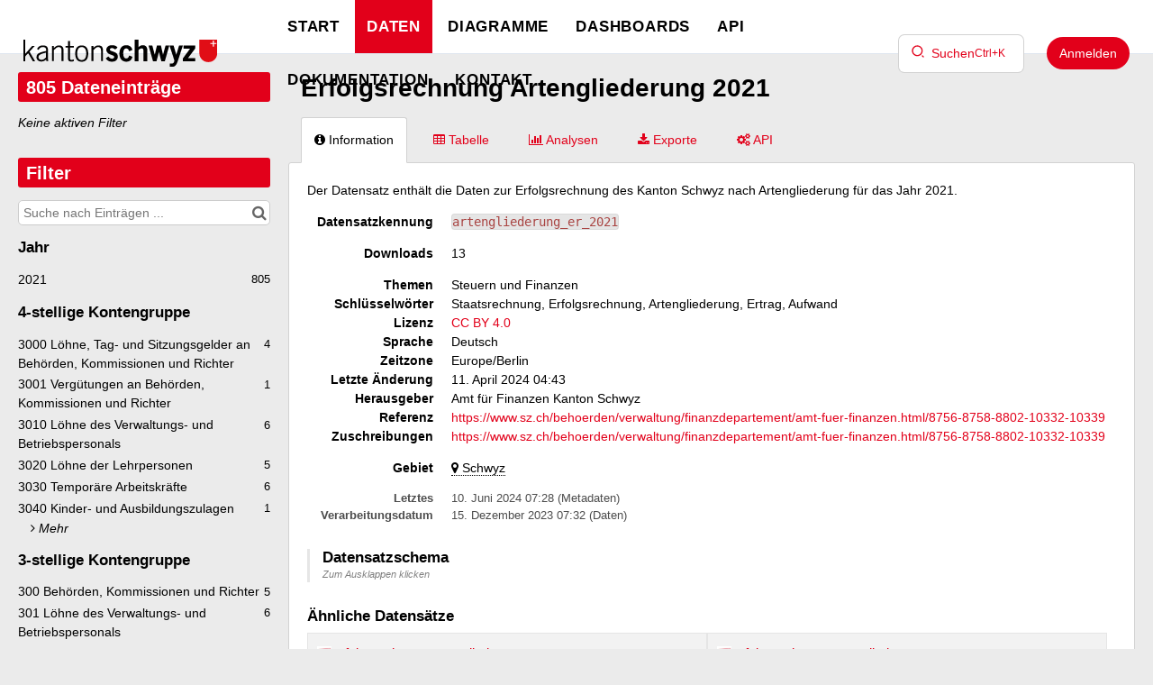

--- FILE ---
content_type: text/html; charset=utf-8
request_url: https://data.sz.ch/explore/dataset/artengliederung_er_2021/
body_size: 84179
content:


<!DOCTYPE html>
<html lang="de-CH">
    <head>
    
    

    
    
        <title>Erfolgsrechnung Artengliederung 2021 &mdash; Datenportal Kt. SZ</title>
        <meta charset="UTF-8"/>
        <meta name="viewport" content="width=device-width, initial-scale=1.0">
        <meta http-equiv="Content-Language" content="de-CH">

        

        

    <link rel="icon" href="https://s3-eu-central-1.amazonaws.com/aws-ec2-eu-central-1-opendatasoft-staticfileset/kantonschwyz/favicon?tstamp=16607493772911456">



        
    
    <meta http-equiv="X-UA-Compatible" content="IE=edge">

    <link rel="stylesheet" type="text/css" href="/static/vendor/font-awesome-4.7.0/css/font-awesome.min.css">
    <link rel="stylesheet" type="text/css" href="/static/vendor/normalize/normalize.css">
    <link rel="stylesheet" href="/static/pictos/odsui/odsui.css" type="text/css">

    <base href="/explore/dataset/artengliederung_er_2021/">


    
    

    
    
        
            <link rel="canonical" href="https://data.sz.ch/explore/dataset/artengliederung_er_2021/">
        
    



    
    
            <meta name="description" content="Der Datensatz enthält die Daten zur Erfolgsrechnung des Kanton Schwyz nach Artengliederung für das Jahr 2021." ng-non-bindable/>
        


    <link rel="stylesheet" href="/css/front-angular.css?49" type="text/css">

    <link rel="stylesheet" type="text/css" href="https://s3-eu-central-1.amazonaws.com/aws-ec2-eu-central-1-opendatasoft-staticfileset/kantonschwyz/stylesheet/49.css">

    
        <link type="text/css" href="/static/react-bundles/css/4878.611668dc.css" rel="stylesheet" />
<link type="text/css" href="/static/react-bundles/css/6044.4ff95440.css" rel="stylesheet" />
<link type="text/css" href="/static/react-bundles/css/quickfind.b1436da6.css" rel="stylesheet" />
    

    

    <link type="text/css" href="/static/react-bundles/css/4878.611668dc.css" rel="stylesheet" />
<link type="text/css" href="/static/react-bundles/css/login-signup-header-buttons.62375613.css" rel="stylesheet" />


    
<meta name="twitter:card" content="summary" />
<meta name="twitter:title" content="Erfolgsrechnung Artengliederung 2021" />

    <meta name="twitter:description" content="Der Datensatz enthält die Daten zur Erfolgsrechnung des Kanton Schwyz nach Artengliederung für das Jahr 2021." />

<meta name="twitter:url" content="https://data.sz.ch/explore/dataset/artengliederung_er_2021/" />

<meta name="twitter:image" content="https://data.sz.ch/static/ods/imgv4/social-images/social_media_image_information.png" />
<meta property="og:type" content="website" />
<meta property="og:title" content="Erfolgsrechnung Artengliederung 2021" />

    <meta property="og:description" content="Der Datensatz enthält die Daten zur Erfolgsrechnung des Kanton Schwyz nach Artengliederung für das Jahr 2021." />

<meta property="og:url" content="https://data.sz.ch/explore/dataset/artengliederung_er_2021/" />
<meta property="og:image" content="https://data.sz.ch/static/ods/imgv4/social-images/social_media_image_information.png" />
<meta property="og:image:width" content="200" />
<meta property="og:image:height" content="200" />


    
        <meta name="keywords" content="Staatsrechnung, Erfolgsrechnung, Artengliederung, Ertrag, Aufwand" />
    

    

    
        <link rel="alternate" type="application/rss+xml" title="Erfolgsrechnung Artengliederung 2021" href="http://data.sz.ch/explore/dataset/artengliederung_er_2021/rss/?" ng-non-bindable/>
        <link rel="alternate" type="application/atom+xml" title="Erfolgsrechnung Artengliederung 2021" href="http://data.sz.ch/explore/dataset/artengliederung_er_2021/atom/?" ng-non-bindable/>
    

    

    </head>
    <body>
        
    
    
    <div class="ods-content">

        <header class="ng-cloak" role="banner" ng-controller="HeaderController">
        
            
                
                    <nav breakpoint="1000" class="ods-front-header portal-header" ods-responsive-menu="">
    
    <ods-responsive-menu-placeholder>
        <a href="/">
            
            





    <img alt="Datenportal Kanton Schwyz" class="ods-front-header__logo" src="https://s3-eu-central-1.amazonaws.com/aws-ec2-eu-central-1-opendatasoft-staticfileset/kantonschwyz/logo?tstamp=16981579449014263"/>


        </a>
    </ods-responsive-menu-placeholder>
    
      <ods-responsive-menu-collapsible>
        



        <a href="/">
            
            





    <img alt="Datenportal Kanton Schwyz" class="ods-front-header__logo" src="https://s3-eu-central-1.amazonaws.com/aws-ec2-eu-central-1-opendatasoft-staticfileset/kantonschwyz/logo?tstamp=16981579449014263"/>



            
<span class="ods-front-header__portal-brand__text" ng-non-bindable=""></span>

        </a>
        
<ul class="ods-front-header__menu">
    


    <li class="ods-front-header__menu-item" ng-non-bindable="">
        <a class="ods-front-header__menu-item-link" href="/pages/home/">
            Start
        </a>
    </li>
    <li class="ods-front-header__menu-item ods-front-header__menu-item--active" ng-non-bindable="">
        <a aria-current="page" class="ods-front-header__menu-item-link ods-front-header__menu-item-link--active" href="/explore/">
            Daten
        </a>
    </li>
    <li class="ods-front-header__menu-item" ng-non-bindable="">
        <a class="ods-front-header__menu-item-link" href="/chart/">
            Diagramme
        </a>
    </li>
    <li class="ods-front-header__menu-item" ng-non-bindable="">
        <a class="ods-front-header__menu-item-link" href="/pages/dashboard_2/">
            Dashboards
        </a>
    </li>
    <li class="ods-front-header__menu-item" ng-non-bindable="">
        <a class="ods-front-header__menu-item-link" href="/api/">
            API
        </a>
    </li>
    <li class="ods-front-header__menu-item" ng-non-bindable="">
        <a class="ods-front-header__menu-item-link" href="https://help.opendatasoft.com/de">
            Dokumentation
        </a>
    </li>
    <li class="ods-front-header__menu-item" ng-non-bindable="">
        <a class="ods-front-header__menu-item-link" href="/pages/contact/">
            Kontakt
        </a>
    </li>

</ul>
        

<div class="ods-front-header__quick-find-button" data-quickfind-placeholder="" ng-non-bindable=""></div>

        
<ul class="ods-front-header__management-menu">



<li class="ods-front-header__management-menu-item">
    <div class="ods-front-header__login-signup-buttons-button" data-login-signup-placeholder="" ng-non-bindable=""></div>
</li>
</ul>

    </ods-responsive-menu-collapsible>
</nav>

                
            
        
        </header>

        <main id="main" role="main" class="main--dataset">
    

        <div class="container-fluid ods-app-explore-dataset ng-cloak"
             ng-app="ods.frontend"
             ng-controller="ExploreDatasetController"
             ods-dataset-context
             ng-init="toggleState={expandedFilters: false};"
             context="ctx"
             ctx-urlsync="true"
             ctx-dataset-schema="\{&quot;datasetid&quot;: &quot;artengliederung_er_2021&quot;, &quot;metas&quot;: \{&quot;domain&quot;: &quot;kantonschwyz&quot;, &quot;staged&quot;: false, &quot;visibility&quot;: &quot;domain&quot;, &quot;metadata_processed&quot;: &quot;2024-06-10T07:28:24.789579+00:00&quot;, &quot;data_processed&quot;: &quot;2023-12-15T07:32:16.567383+00:00&quot;, &quot;modified&quot;: &quot;2024-04-11T04:43:19.592203+00:00&quot;, &quot;license&quot;: &quot;CC BY 4.0&quot;, &quot;description&quot;: &quot;&lt;p&gt;Der Datensatz enth\u00e4lt die Daten zur Erfolgsrechnung des Kanton Schwyz nach Artengliederung f\u00fcr das Jahr 2021.&lt;/p&gt;&quot;, &quot;publisher&quot;: &quot;Amt f\u00fcr Finanzen Kanton Schwyz&quot;, &quot;theme&quot;: [&quot;Steuern und Finanzen&quot;], &quot;title&quot;: &quot;Erfolgsrechnung Artengliederung 2021&quot;, &quot;keyword&quot;: [&quot;Staatsrechnung&quot;, &quot;Erfolgsrechnung&quot;, &quot;Artengliederung&quot;, &quot;Ertrag&quot;, &quot;Aufwand&quot;], &quot;license_url&quot;: &quot;https://creativecommons.org/licenses/by/4.0/&quot;, &quot;federated&quot;: false, &quot;modified_updates_on_metadata_change&quot;: true, &quot;geographic_reference_auto&quot;: true, &quot;modified_updates_on_data_change&quot;: true, &quot;references&quot;: &quot;https://www.sz.ch/behoerden/verwaltung/finanzdepartement/amt-fuer-finanzen.html/8756-8758-8802-10332-10339&quot;, &quot;metadata_languages&quot;: [&quot;de&quot;], &quot;timezone&quot;: &quot;Europe/Berlin&quot;, &quot;geographic_reference&quot;: [&quot;ch_40_05&quot;], &quot;language&quot;: &quot;de&quot;, &quot;attributions&quot;: [&quot;https://www.sz.ch/behoerden/verwaltung/finanzdepartement/amt-fuer-finanzen.html/8756-8758-8802-10332-10339&quot;], &quot;territory&quot;: [&quot;Schwyz&quot;], &quot;records_count&quot;: 805\}, &quot;has_records&quot;: true, &quot;data_visible&quot;: true, &quot;features&quot;: [&quot;timeserie&quot;, &quot;analyze&quot;], &quot;attachments&quot;: [], &quot;alternative_exports&quot;: [], &quot;fields&quot;: [\{&quot;name&quot;: &quot;jahr&quot;, &quot;description&quot;: &quot;Jahr der Erfolgsrechnung&quot;, &quot;annotations&quot;: [\{&quot;args&quot;: [&quot;-count&quot;], &quot;name&quot;: &quot;facetsort&quot;\}, \{&quot;args&quot;: [&quot;year&quot;], &quot;name&quot;: &quot;timeserie_precision&quot;\}, \{&quot;name&quot;: &quot;facet&quot;\}], &quot;label&quot;: &quot;Jahr&quot;, &quot;type&quot;: &quot;date&quot;\}, \{&quot;name&quot;: &quot;konto&quot;, &quot;description&quot;: &quot;Detailkonto&quot;, &quot;annotations&quot;: [\{&quot;name&quot;: &quot;facet&quot;\}, \{&quot;args&quot;: [&quot;alphanum&quot;], &quot;name&quot;: &quot;facetsort&quot;\}, \{&quot;name&quot;: &quot;disjunctive&quot;\}, \{&quot;name&quot;: &quot;sortable&quot;\}], &quot;label&quot;: &quot;Konto&quot;, &quot;type&quot;: &quot;text&quot;\}, \{&quot;name&quot;: &quot;4_stellige_kontengruppe&quot;, &quot;description&quot;: &quot;Bezeichnung des Hauptkontos (4-stellige Kostenstelle)&quot;, &quot;annotations&quot;: [\{&quot;name&quot;: &quot;facet&quot;\}, \{&quot;args&quot;: [&quot;alphanum&quot;], &quot;name&quot;: &quot;facetsort&quot;\}, \{&quot;name&quot;: &quot;disjunctive&quot;\}, \{&quot;name&quot;: &quot;sortable&quot;\}], &quot;label&quot;: &quot;4-stellige Kontengruppe&quot;, &quot;type&quot;: &quot;text&quot;\}, \{&quot;name&quot;: &quot;3_stellige_kontengruppe&quot;, &quot;description&quot;: &quot;Bezeichnung des Sammelkontos (3-stellige Kostenstelle)&quot;, &quot;annotations&quot;: [\{&quot;name&quot;: &quot;facet&quot;\}, \{&quot;args&quot;: [&quot;alphanum&quot;], &quot;name&quot;: &quot;facetsort&quot;\}, \{&quot;name&quot;: &quot;disjunctive&quot;\}, \{&quot;name&quot;: &quot;sortable&quot;\}], &quot;label&quot;: &quot;3-stellige Kontengruppe&quot;, &quot;type&quot;: &quot;text&quot;\}, \{&quot;name&quot;: &quot;2_stellige_kontengruppe&quot;, &quot;description&quot;: &quot;Kontengruppe (2-stellige Kostenstelle)&quot;, &quot;annotations&quot;: [\{&quot;name&quot;: &quot;facet&quot;\}, \{&quot;args&quot;: [&quot;alphanum&quot;], &quot;name&quot;: &quot;facetsort&quot;\}, \{&quot;name&quot;: &quot;disjunctive&quot;\}, \{&quot;name&quot;: &quot;sortable&quot;\}], &quot;label&quot;: &quot;2-stellige Kontengruppe&quot;, &quot;type&quot;: &quot;text&quot;\}, \{&quot;name&quot;: &quot;kontenklasse&quot;, &quot;description&quot;: &quot;Kontenklasse (1-stellige Kostenstelle)&quot;, &quot;annotations&quot;: [\{&quot;name&quot;: &quot;facet&quot;\}, \{&quot;args&quot;: [&quot;alphanum&quot;], &quot;name&quot;: &quot;facetsort&quot;\}, \{&quot;name&quot;: &quot;disjunctive&quot;\}, \{&quot;name&quot;: &quot;sortable&quot;\}], &quot;label&quot;: &quot;Kontenklasse&quot;, &quot;type&quot;: &quot;text&quot;\}, \{&quot;name&quot;: &quot;betrag&quot;, &quot;description&quot;: &quot;Betrag in Fr.&quot;, &quot;annotations&quot;: [\{&quot;args&quot;: [2], &quot;name&quot;: &quot;decimals&quot;\}], &quot;label&quot;: &quot;Betrag&quot;, &quot;type&quot;: &quot;double&quot;\}], &quot;basic_metas&quot;: \{&quot;default&quot;: \{&quot;metadata_processed&quot;: &quot;2024-06-10T07:28:24.789579+00:00&quot;, &quot;data_processed&quot;: &quot;2023-12-15T07:32:16.567383+00:00&quot;, &quot;modified&quot;: &quot;2024-04-11T04:43:19.592203+00:00&quot;, &quot;license&quot;: &quot;CC BY 4.0&quot;, &quot;description&quot;: &quot;&lt;p&gt;Der Datensatz enth\u00e4lt die Daten zur Erfolgsrechnung des Kanton Schwyz nach Artengliederung f\u00fcr das Jahr 2021.&lt;/p&gt;&quot;, &quot;publisher&quot;: &quot;Amt f\u00fcr Finanzen Kanton Schwyz&quot;, &quot;theme&quot;: [&quot;Steuern und Finanzen&quot;], &quot;title&quot;: &quot;Erfolgsrechnung Artengliederung 2021&quot;, &quot;keyword&quot;: [&quot;Staatsrechnung&quot;, &quot;Erfolgsrechnung&quot;, &quot;Artengliederung&quot;, &quot;Ertrag&quot;, &quot;Aufwand&quot;], &quot;license_url&quot;: &quot;https://creativecommons.org/licenses/by/4.0/&quot;, &quot;federated&quot;: false, &quot;modified_updates_on_metadata_change&quot;: true, &quot;geographic_reference_auto&quot;: true, &quot;modified_updates_on_data_change&quot;: true, &quot;references&quot;: &quot;https://www.sz.ch/behoerden/verwaltung/finanzdepartement/amt-fuer-finanzen.html/8756-8758-8802-10332-10339&quot;, &quot;metadata_languages&quot;: [&quot;de&quot;], &quot;timezone&quot;: &quot;Europe/Berlin&quot;, &quot;geographic_reference&quot;: [&quot;ch_40_05&quot;], &quot;language&quot;: &quot;de&quot;, &quot;attributions&quot;: [&quot;https://www.sz.ch/behoerden/verwaltung/finanzdepartement/amt-fuer-finanzen.html/8756-8758-8802-10332-10339&quot;], &quot;territory&quot;: [&quot;Schwyz&quot;], &quot;records_count&quot;: 805\}\}, &quot;interop_metas&quot;: \{\}, &quot;extra_metas&quot;: \{&quot;visualization&quot;: \{&quot;map_tooltip_disabled&quot;: false, &quot;images_disabled&quot;: false, &quot;custom_view_enabled&quot;: false, &quot;calendar_enabled&quot;: false, &quot;map_disabled&quot;: false, &quot;analyze_disabled&quot;: false, &quot;calendar_tooltip_html_enabled&quot;: false, &quot;map_tooltip_html_enabled&quot;: false, &quot;image_tooltip_html_enabled&quot;: false, &quot;map_marker_hidemarkershape&quot;: false, &quot;analyze_default&quot;: &quot;\{\&quot;queries\&quot;:[\{\&quot;charts\&quot;:[\{\&quot;type\&quot;:\&quot;column\&quot;,\&quot;func\&quot;:\&quot;SUM\&quot;,\&quot;yAxis\&quot;:\&quot;betrag\&quot;,\&quot;scientificDisplay\&quot;:true,\&quot;color\&quot;:\&quot;#E2001A\&quot;\}],\&quot;xAxis\&quot;:\&quot;kontenklasse\&quot;,\&quot;maxpoints\&quot;:\&quot;\&quot;,\&quot;timescale\&quot;:\&quot;\&quot;,\&quot;sort\&quot;:\&quot;\&quot;\}],\&quot;displayLegend\&quot;:true,\&quot;alignMonth\&quot;:true,\&quot;timescale\&quot;:\&quot;\&quot;\}&quot;\}, &quot;explore&quot;: \{&quot;feedback_enabled&quot;: false, &quot;popularity_score&quot;: 1.2, &quot;geographic_reference_path_labels&quot;: [&quot;World/Switzerland/Schwyz&quot;], &quot;geographic_reference_path&quot;: [&quot;world/world_ch/ch_40_05&quot;], &quot;attachment_download_count&quot;: 0, &quot;file_field_download_count&quot;: 0, &quot;reuse_count&quot;: 0, &quot;api_call_count&quot;: 1006, &quot;download_count&quot;: 13\}, &quot;asset_content_configuration&quot;: \{&quot;facets&quot;: [\{&quot;facetsort&quot;: &quot;-count&quot;, &quot;field_name&quot;: &quot;jahr&quot;\}, \{&quot;facetsort&quot;: &quot;alphanum&quot;, &quot;disjunctive&quot;: true, &quot;field_name&quot;: &quot;4_stellige_kontengruppe&quot;\}, \{&quot;facetsort&quot;: &quot;alphanum&quot;, &quot;disjunctive&quot;: true, &quot;field_name&quot;: &quot;3_stellige_kontengruppe&quot;\}, \{&quot;facetsort&quot;: &quot;alphanum&quot;, &quot;disjunctive&quot;: true, &quot;field_name&quot;: &quot;2_stellige_kontengruppe&quot;\}, \{&quot;facetsort&quot;: &quot;alphanum&quot;, &quot;disjunctive&quot;: true, &quot;field_name&quot;: &quot;kontenklasse&quot;\}, \{&quot;facetsort&quot;: &quot;alphanum&quot;, &quot;disjunctive&quot;: true, &quot;field_name&quot;: &quot;konto&quot;\}]\}, &quot;processing&quot;: \{&quot;processing_modified&quot;: &quot;2023-12-15T07:26:13.774366+00:00&quot;, &quot;security_last_modified&quot;: &quot;2024-01-02T07:59:19.234938+00:00&quot;, &quot;complete&quot;: true, &quot;records_size&quot;: 155308\}, &quot;publishing&quot;: \{&quot;published&quot;: false\}\}\}">

            <ods-notification-handler></ods-notification-handler>

            

                
                <div class="ods-filters-summary"
                     ng-class="{'ods-filters-summary--expanded': toggleState.expandedFilters}">
                    <div class="ods-filters-summary__count">
                        
                        <span class="ods-filters-summary__count-number">
                            {{ ctx.nhits | number }}
                        </span>
                        <span class="ods-filters-summary__count-units"
                              translate
                              translate-n="ctx.nhits"
                              translate-plural="records">
                            record
                        </span>
                        
                    </div>
                    <button class="ods-button ods-filters-summary__toggle"
                            ng-click="toggleMobileFilters()">
                        <i class="fa"
                           aria-hidden="true"
                           ng-class="{'fa-expand': !toggleState.expandedFilters, 'fa-compress': toggleState.expandedFilters}"></i>
                        <span translate>Filters</span>
                    </button>
                </div>

                <div class="ods-filters"
                     ng-class="{'ods-filters--expanded': toggleState.expandedFilters}">
                    
                    <h2 class="ods-filters__count" aria-live="polite">
                        <span class="ods-filters__count-number">
                            {{ ctx.nhits | number }}
                        </span>
                        <span class="ods-filters__count-units"
                              translate
                              translate-n="ctx.nhits" translate-plural="records">
                            record
                        </span>
                    </h2>
                    

                    <h2 class="ods-filters__filters-summary"
                        ng-show="ctx.getActiveFilters().length">
                        <span class="ods-filter__filter-summary-title" translate>
                            Active filters
                        </span>
                        <ods-clear-all-filters context="ctx"></ods-clear-all-filters>
                    </h2>

                    <ods-filter-summary context="ctx" clear-all-button="false"></ods-filter-summary>
                    <div ng-hide="ctx.getActiveFilters().length"
                         class="ods-filters__no-filters">
                        <span translate>No active filters</span>
                    </div>

                    <h2 class="ods-filters__filters">
                        <span translate>Filters</span>
                    </h2>
                    <div class="ods-message-box ods-message-box--info" ng-if="currentTab === 'api'">
                        Die Textsuche wird bei der Verwendung der API-Konsole nicht angewendet.
                    </div>
                    <ods-text-search context="ctx"
                                     ng-class="{'ods-filters--disabled': currentTab === 'api'}"
                                     placeholder="Suche nach Einträgen ..."></ods-text-search>

                    <ods-facets context="ctx"></ods-facets>
                    
                </div><div class="ods-dataset-visualization"
                 ng-class="{'ods-dataset-visualization--full-width': !canAccessData()}">

                
                <div class="ods-dataset-visualization__header">
                    <div class="ods-dataset-visualization__dataset-title">
                        <h1>
                            

                            <span
                                
                                class="ods-dataset-visualization__dataset-title-text"
                                ng-non-bindable
                            >
                                Erfolgsrechnung Artengliederung 2021
                            </span>

                            
                        </h1>
                    </div>

                    <div class="ods-dataset-visualization__dataset_side">
                        

                        
                    </div>
                </div>

                
                

                
                <ods-tabs sync-to-url="true"
                          sync-to-url-mode="path"
                          name="main"
                          default-tab="information">

                    <ods-pane pane-auto-unload="true"
                              title="Information"
                              icon="info-circle"
                              translate="title"
                              slug="information">

                        
                            <div class="ods-dataset-metadata-block__description" ng-non-bindable ><p>Der Datensatz enthält die Daten zur Erfolgsrechnung des Kanton Schwyz nach Artengliederung für das Jahr 2021.</p></div>
                        

                        <div class="row">
                            <div class="col-sm-12"
                                 ng-if="basicTemplates && interopTemplates && templateDefaultAndCustom">

                                <div class="ods-dataset-metadata-block">
                                    <div class="ods-dataset-metadata-block__metadata">
                                        <div class="ods-dataset-metadata-block__metadata-name" translate>
                                            Dataset Identifier
                                        </div>
                                        <div class="ods-dataset-metadata-block__metadata-value">
                                            <code>artengliederung_er_2021</code>
                                        </div>
                                    </div>
                                </div>

                                

                                
                                    <div class="ods-dataset-metadata-block"
                                         ng-show="ctx.dataset.extra_metas.explore.download_count > 0">
                                        <div class="ods-dataset-metadata-block__metadata">
                                            <div class="ods-dataset-metadata-block__metadata-name" translate>
                                                Downloads
                                            </div>
                                            <div class="ods-dataset-metadata-block__metadata-value">
                                                {{ ctx.dataset.extra_metas.explore.download_count | number }}
                                            </div>
                                        </div>
                                    </div>
                                
                                <ods-dataset-metadata-block
                                    ng-repeat="basicTemplate in [templateDefaultAndCustom]"
                                    template-name="basicTemplate.name"
                                    metadata-schema="basicTemplate.schema"
                                    values="ctx.dataset.metas"
                                    blacklist="['title','description','license_url','records_count','source_domain','source_domain_title','source_domain_address','source_dataset','data_processed','metadata_processed','parent_domain','geographic_area_mode','modified_updates_on_metadata_change','modified_updates_on_data_change', 'federated', 'metadata_languages', 'geographic_reference', 'geographic_reference_auto', 'geometry_types', 'bbox', 'shared_catalog', 'territory', 'geographic_area']">
                                </ods-dataset-metadata-block>

                                
                                    <div class="ods-dataset-metadata-block">
                                        <div class="ods-dataset-metadata-block__metadata">
                                            <div class="ods-dataset-metadata-block__metadata-name" translate>
                                                Territory
                                            </div>
                                            <div class="ods-dataset-metadata-block__metadata-value">
                                                <ods-dataset-metadata-territory dataset="ctx.dataset"></ods-dataset-metadata-territory>
                                            </div>
                                        </div>
                                    </div>
                                

                                
                                    
                                

                                <div class="ods-dataset-metadata-block ods-dataset-metadata-block--subtle"
                                     ng-if="ctx.dataset.metas.data_processed || ctx.dataset.metas.metadata_processed">
                                    <div class="ods-dataset-metadata-block__metadata">
                                        <div class="ods-dataset-metadata-block__metadata-name" translate>
                                            Last processing
                                        </div>
                                        <div class="ods-dataset-metadata-block__metadata-value">
                                            <div ng-if="ctx.dataset.metas.metadata_processed">
                                                {{ ctx.dataset.metas.metadata_processed|formatMeta:'datetime' }} (<span translate>metadata</span>)
                                            </div>
                                            <div ng-if="ctx.dataset.metas.data_processed">
                                                {{ ctx.dataset.metas.data_processed|formatMeta:'datetime' }} (<span translate>data</span>)
                                            </div>
                                        </div>
                                    </div>
                                </div>

                                <ods-dataset-metadata-block-selector
                                    ng-repeat="basicTemplate in basicTemplates"
                                    metadata-templates="[basicTemplate]"
                                    ng-if="!['default','custom'].includes(basicTemplate.name)"
                                    values="ctx.dataset.basic_metas"
                                ></ods-dataset-metadata-block-selector>
                                <ods-dataset-metadata-block-selector
                                    metadata-templates="interopTemplates"
                                    values="ctx.dataset.interop_metas"
                                    blacklist="['dcat_ap.spatial_centroid']"
                                ></ods-dataset-metadata-block-selector>

                            </div>
                        </div>


                        <ods-dataset-attachments dataset="ctx.dataset"></ods-dataset-attachments>


                        <ods-collapsible ng-if="ctx.dataset.has_records"
                                         class="ods-dataset-visualization__schema">
                            <ods-collapsible-above-fold>
                                <h3 class="ods-dataset-visualization__toggle-schema">
                                    <span translate>Dataset schema</span>
                                </h3>
                            </ods-collapsible-above-fold>
                            <ods-collapsible-fold>

                                <ods-dataset-schema context="ctx"></ods-dataset-schema>
                                <h4 translate>
                                    JSON Schema
                                </h4>
                                <p>
                                    <span translate>The following JSON object is a standardized description of your dataset's schema.</span>
                                    <a href="http://json-schema.org/" target="_blank" translate>More about JSON schema</a>.
                                </p>
                                <ods-dataset-json-schema context="ctx"></ods-dataset-json-schema>

                            </ods-collapsible-fold>
                        </ods-collapsible>


                        

                        
                            <ods-dataset-similar
                                dataset-id="artengliederung_er_2021"
                                
                                minimum-score="1.78"
                            >
                            </ods-dataset-similar>
                        
                    </ods-pane>



                    
                        <ods-pane title="Table"
                                  pane-auto-unload="true"
                                  icon="table"
                                  translate="title"
                                  slug="table">

                            <ods-table context="ctx"
                                       auto-resize="true"
                                       dataset-feedback="false">
                            </ods-table>

                            
                                <ods-embed-control context="ctx"
                                                   force-embed-dataset-card="false"
                                                   anonymous-access="true"
                                                   embed-type="table">
                                </ods-embed-control>
                            
                        </ods-pane>


                        
                            <ods-pane title="Map"
                                      pane-auto-unload="true"
                                      icon="globe"
                                      translate="title"
                                      slug="map"
                                      do-not-register="!ctx.dataset.hasFeature('geo')"
                                      class="ods-dataset-visualization__tab-map">
                                <ods-map context="ctx"
                                         sync-to-url="true"
                                         auto-resize="true">
                                </ods-map>

                                <div class="ods-edit-advanced-mode-link">
                                    <a href="" rel="nofollow" ng-click="advancedMapBuilderLink('+9a71808a3ca548ae')"
                                       translate>Edit in advanced mode</a>
                                </div>

                                
                                    <ods-embed-control context="ctx"
                                                       force-embed-dataset-card="false"
                                                       anonymous-access="true"
                                                       embed-type="map">
                                    </ods-embed-control>
                                
                            </ods-pane>
                        


                        
                            
                                <ods-pane title="Analyze"
                                          pane-auto-unload="true"
                                          icon="bar-chart"
                                          translate="title"
                                          slug="analyze"
                                          do-not-register="!ctx.dataset.hasFeature('analyze')">
                                    <ods-analyze context="ctx" sync-to-url="true"></ods-analyze>
                                    <div class="ods-edit-advanced-mode-link">
                                        
                                        <a href="{{ advancedChartBuilderLink() }}"
                                           rel="nofollow"
                                           translate>Edit in advanced mode</a>
                                        
                                    </div>
                                    
                                        <ods-embed-control context="ctx"
                                                           force-embed-dataset-card="false"
                                                           anonymous-access="true"
                                                           embed-type="analyze">
                                        </ods-embed-control>
                                    
                                </ods-pane>
                            
                        


                        
                            <ods-pane title="Images"
                                      pane-auto-unload="true"
                                      icon="picture-o"
                                      translate="title"
                                      slug="images"
                                      do-not-register="!ctx.dataset.hasFeature('image')">
                                <ods-media-gallery context="ctx" ods-auto-resize ods-widget-tooltip></ods-media-gallery>
                                
                                    <ods-embed-control context="ctx"
                                                       force-embed-dataset-card="false"
                                                       anonymous-access="true"
                                                       embed-type="media-gallery">
                                    </ods-embed-control>
                                
                            </ods-pane>
                        


                        <ods-pane pane-auto-unload="true"
                                  title="Calendar"
                                  icon="calendar"
                                  translate="title"
                                  slug="calendar"
                                  do-not-register="!ctx.dataset.hasFeature('calendar')">
                            <ods-calendar context="ctx" sync-to-url="true"></ods-calendar>
                            
                                <ods-embed-control context="ctx"
                                                   force-embed-dataset-card="false"
                                                   anonymous-access="true"
                                                   embed-type="calendar">
                                </ods-embed-control>
                            
                        </ods-pane>



                        <ods-pane pane-auto-unload="true"
                                  title="{{ ctx.dataset.extra_metas.visualization.custom_view_title || DefaultCustomViewConfig.title }}"
                                  slug="{{ ctx.dataset.extra_metas.visualization.custom_view_slug || DefaultCustomViewConfig.slug }}"
                                  icon="{{ ctx.dataset.extra_metas.visualization.custom_view_icon || DefaultCustomViewConfig.icon }}"
                                  do-not-register="!ctx.dataset.hasFeature('custom_view')">
                            <div ods-bind-angular-content="ctx.dataset.extra_metas.visualization.custom_view_html" do-not-decode-content></div>
                            <style type="text/css" ods-bind-angular-content="ctx.dataset.extra_metas.visualization.custom_view_css"></style>

                            
                                <ods-embed-control context="ctx"
                                                   force-embed-dataset-card="false"
                                                   anonymous-access="true"
                                                   embed-type="custom">
                                </ods-embed-control>
                            
                        </ods-pane>


                        <ods-pane title="Export"
                                  pane-auto-unload="true"
                                  icon="download"
                                  translate="title"
                                  slug="export">
                            <ods-dataset-export context="ctx"
                                
                                                shapefile-export-limit="50000"
                                                
                                                snapshots="false"
                                                staticexports="false"
                            >
                            </ods-dataset-export>
                        </ods-pane>


                        
                            <ods-pane title="API"
                                      pane-auto-unload="true"
                                      icon="cogs"
                                      translate="title"
                                      slug="api">
                                <ods-dataset-api-console context="ctx"></ods-dataset-api-console>
                            </ods-pane>
                        


                    


                    


                </ods-tabs>

            </div>
        </div>

    
</main>

    </div>
    

    
        <footer id="footer" role="contentinfo" ng-controller="FooterController">
        
            <div class="ods-front-footer">
	
<a class="ods-front-footer__ods-logo" href="//www.huwise.com">
    <img alt="Portal erstellt mit Huwise, Datenportal-Plattform" class="ods-front-footer__ods-logo-img" src="/static/ods/imgv4/huwise-black.svg"/>
</a>
 

<a class="ods-front-footer__legal ods-front-footer__link" href="/terms/terms-and-conditions/" target="_blank">
    Nutzungs- und Geschäftsbedingungen
</a>

<a class="ods-front-footer__legal ods-front-footer__link" href="/terms/privacy-policy/" target="_blank">
    Datenschutzerklärung
</a>
 


 

<ods-manage-cookies-preferences always-show-first-time="false" at-configured="false" at-consent-mode="consent_required" display-banner="true" eulerian-configured="false" eulerian-consent-required="true" ga-configured="false" ga4-configured="false" matomo-configured="false" matomo-consent-required="true" piano-configured="false" piano-consent-mode="consent_required" tracking-last-update="" xiti-configured="false" xiti-consent-required="true">
</ods-manage-cookies-preferences>
 





</div>

        
        </footer>
    

        


        <script src="/static/ods/js/supported-browsers-message.js" type="text/javascript"></script>
        
    
    
    <script src="/static/compressed/js/output.ebb7fb5cf398.js"></script>

    <script src="/static/vendor/angular-1.8.3/i18n/angular-locale_de-ch.js" type="text/javascript"></script>

    <script src="/static/compressed/js/output.5cd15f22ee45.js"></script>

    <script type="text/javascript">
        var app = angular.module('ods.core.config', []);

        app.factory("config", [function() {
            return {
                DATASET_ID: 'artengliederung_er_2021',
                LANGUAGE: 'de',
                AVAILABLE_LANGUAGES: ["de"],
                USER: null,
                FQ_USERNAME: null,
                BRAND_HOSTNAME: "opendatasoft.com",
                DEFAULT_BASEMAP: {"provider": "jawg.streets", "jawg_apikey": "4cKtE4Rze1HrvxWa9a7mdolSk10lVThTFC8zadQYMIMxTjkpTeIDJAAmhReDGnCH", "jawg_odsdomain": "kantonschwyz"},
            
                DOMAIN_ID: 'kantonschwyz',
                ANONYMOUS_ACCESS_ENABLED: 'true',
                FEEDBACK: false,
                RESOURCE_DOWNLOAD_CONDITIONS: false,
                PARENT_DOMAIN: false,
                
                
                MINUTE_LEVEL_SCHEDULING: false,
                CATALOG_SEARCH_BOOSTING_ENABLED: false,
                CSV_DELIMITER: ',',
            
                CENTRALSTORE: true,
                RECAPTCHA_PUBLIC_KEY: '6LfqeoUjAAAAAO5al6_pzMl6PS6XirvfEERg55qa'
            }
        }]);
    </script>

    <script type="text/javascript">
        var ods = angular.module('ods.minimal', [
            'ods.core.config',
            'ods.core',
            'ods.core.form.directives',
        ]);

        ods.config(['$locationProvider', function($locationProvider) {
            $locationProvider.html5Mode(true).hashPrefix('');
        }]);

        // Add 'sms' to the default angular whitelist
        ods.config(['$compileProvider', function ($compileProvider) {
            $compileProvider.aHrefSanitizationWhitelist(/^\s*(https?|s?ftp|mailto|tel|file|sms):/);
        }]);

        ods.config(function($sceDelegateProvider, $sanitizeProvider) {
            $sceDelegateProvider.resourceUrlWhitelist(["self", "*://www.youtube.com/embed/**", "//platform.twitter.com/widgets.js", "*://player.vimeo.com/video/**", "https://www.veed.io/embed/**"]);
            $sanitizeProvider.enableSvg(true);
        });

        ods.run(['gettextCatalog', '$http', function(gettextCatalog, $http){
            
            var translations = {
    "'Geographic area' option in the publish interface information tab":{
        "$$noContext":"Die Option „Geografisches Gebiet“ im Informations-Tab der Benutzeroberfläche zum Veröffentlichen."
    },
    "'shapeprecision' cannot be defined without 'clusterprecision'":{
        "API error message":"'shapeprecision' kann nicht ohne 'clusterprecision' bestimmt werden"
    },
    "(More than 20 values, only the first 20 will be used)":{
        "$$noContext":"(Mehr als 20 Werte, nur die ersten 20 werden verwendet)"
    },
    "(active)":{
        "$$noContext":"(aktiv)"
    },
    "(customized)":{
        "$$noContext":"(angepasst)"
    },
    "(default basemap)":{
        "$$noContext":"(Standard-Basiskarte)"
    },
    "(limited to the first {{RECORD_LIMIT}} records)":{
        "$$noContext":"(auf die ersten {{RECORD_LIMIT}} Einträge beschränkt)"
    },
    "(none)":{
        "$$noContext":"(keins)"
    },
    "(optional)":{
        "$$noContext":"(optional)"
    },
    "(optional) An URL or an image which illustrates your work":{
        "$$noContext":"(optional) Eine URL oder ein Bild zur Darstellung Ihrer Arbeit"
    },
    "(via group)":{
        "$$noContext":"(über Gruppe)"
    },
    "(with an optional icon)":{
        "$$noContext":"(mit einem optionalen Symbol)"
    },
    "(yourself)":{
        "$$noContext":"(Sie selbst)"
    },
    "({{ $count }} option)":{
        "$$noContext":[
            "({{ $count }} Option)",
            "({{ $count }} Optionen)"
        ]
    },
    "({{ $count }} value)":{
        "$$noContext":[
            "({{ $count }} Wert)",
            "({{ $count }} verschiedene Werte)"
        ]
    },
    "... and {{ $count }} more layer":{
        "$$noContext":[
            "... und {{ $count }} weitere Ebene",
            "... und {{ $count }} weitere Ebenen"
        ]
    },
    "10 tiers maximum.":{
        "$$noContext":"Maximal 10 Ebenen."
    },
    "2 tiers minimum.":{
        "$$noContext":"Mindestens 2 Ebenen."
    },
    "2-letters language code for linguistic text features":{
        "$$noContext":"Sprachencode mit 2 Buchstaben für sprachliche Textmerkmale"
    },
    "2. Add the <b>##reciteme##</b> tag in your portal header in <a href=\"/backoffice/customization/theme/header#header\" target=\"_blank\">Portal &gt; Style &gt; Header</a> section.":{
        "$$noContext":"2. Hinzufügen Sie das <b>##reciteme##</b>-Tag in die Kopfzeile Ihres Portals im Abschnitt <a href=\"/backoffice/customization/theme/header#header\" target=\"_blank\">Portal &gt; Stil &gt; Kopfzeile</a>."
    },
    "5 color spectrum":{
        "$$noContext":"5-Farben-Spektrum"
    },
    "7 color spectrum":{
        "$$noContext":"7-Farben-Spektrum"
    },
    "<a class=\"ods-hyperlink\" href=\"http://www.thunderforest.com/\">Thunderforest</a> is a provider of beautiful basemaps, among which the OpenCycleMap basemap.":{
        "$$noContext":"<a class=\"ods-hyperlink\" href=\"http://www.thunderforest.com/\">Thunderforest</a> ist ein Anbieter für schöne Grundkarten, darunter die Grundkarte OpenCycleMap."
    },
    "<a ods-tooltip=\"{{ partialDataLayers }}\" ods-tooltip-direction=\"top\">Some layers</a> show partial results for performance reasons. Try zooming in.":{
        "$$noContext":"<a ods-tooltip=\"{{ partialDataLayers }}\" ods-tooltip-direction=\"top\">Manche Ebenen</a> zeigen aus Leistungsgründen Teilergebnisse an. Versuchen Sie sie zu vergrößern."
    },
    "<strong>{{ $count | number }}</strong> dataset out of":{
        "$$noContext":[
            "<strong>{{ $count | number }}</strong> Datensatz von",
            "<strong>{{ $count | number }}</strong> Datensätze von"
        ]
    },
    "A WGS84 point and a distance in meters indicating a geo position for geo filtering":{
        "$$noContext":"Ein WGS84-Punkt und eine Distanz in Metern zur Anzeige einer Geo-Position für Geo-Filter"
    },
    "A class of agents for whom the resource is intended or useful":{
        "$$noContext":"Eine Klasse von Agenten, für die die Ressource bestimmt oder nützlich ist"
    },
    "A class of agents, defined in terms of progression through an educational or training context, for which the described resource is intended":{
        "$$noContext":"Eine Klasse von Agenten, definiert durch den Fortschritt in einem Bildungs- oder Ausbildungskontext, für die die beschriebene Ressource bestimmt ist."
    },
    "A filter with this parameter for this field already exists":{
        "$$noContext":"Für dieses Feld besteht bereits ein Filter mit diesem Parameter"
    },
    "A harvester has a critical error":{
        "$$noContext":[
            "Ein Harvester hat einen kritischen Fehler",
            "{{ $count }} Harvester haben einen kritischen Fehler"
        ]
    },
    "A language of the resource. Controlled vocabulary consisting of ISO 639-2 language codes":{
        "$$noContext":"Eine Sprache der Ressource. Kontrolliertes Vokabular bestehend aus ISO 639-2 Sprachcodes"
    },
    "A legal document giving official permission to do something with the resource. Subproperty of Rights":{
        "$$noContext":"Ein rechtliches Dokument, das die offizielle Erlaubnis gibt, etwas mit der Ressource zu tun. Untereigenschaft von Rechten."
    },
    "A list of bibliographic reference for the resource. Subproperty of Identifier":{
        "$$noContext":"Eine Liste bibliografischer Referenzen für die Ressource. Untereigenschaft von Identifier"
    },
    "A list of entities responsible for making contributions to the resource":{
        "$$noContext":"Eine Liste von Einheiten, die für die Beiträge zu der Ressource verantwortlich sind"
    },
    "A list of subunits of the resource. Subproperty of Description":{
        "$$noContext":"Eine Liste von Untereinheiten der Ressource. Untereigenschaft von Beschreibung"
    },
    "A longer description of what you achieved using this dataset (max. 1000 characters)":{
        "$$noContext":"Eine längere Beschreibung Ihrer Ergebnisse mit diesem Datensatz (max. 1000 Zeichen)"
    },
    "A name given to the resource":{
        "$$noContext":"Ein Name, der der Ressource gegeben wird"
    },
    "A network error happened during the call.":{
        "$$noContext":"Während des Anrufs ist ein Netzwerkfehler aufgetreten."
    },
    "A page distributed from another domain cannot be unpublished.":{
        "$$noContext":"Eine Seite, die von einem anderen Arbeitsbereich aus verteilt wurde, kann nicht unveröffentlicht werden."
    },
    "A parameter with this name already exists.":{
        "$$noContext":"Ein Parameter mit diesem Namen existiert bereits."
    },
    "A person or organization owning or managing rights over the resource":{
        "$$noContext":"Eine Person oder Organisation, die Rechte an der Ressource besitzt oder verwaltet"
    },
    "A point or period of time associated with an event in the lifecycle of the resource":{
        "$$noContext":"Ein Zeitpunkt oder Zeitraum, der mit einem Ereignis im Lebenszyklus der Ressource verbunden ist"
    },
    "A polygon, expressed as a list of WGS84 points (only one path polygons supported at the moment)":{
        "$$noContext":"Ein Polygon, ausgedrückt als eine Liste mit WGS84-Punkten (aktuell werden lediglich Polygone mit einem Pfad unterstützt)"
    },
    "A pre-existing related resource that is substantially the same as the described resource, but in another format. Subproperty of Relation":{
        "$$noContext":"Eine bereits vorhandene verwandte Ressource, die im Wesentlichen der beschriebenen Ressource entspricht, jedoch in einem anderen Format vorliegt. Untereigenschaft von Relation"
    },
    "A preview of 5 assets will appear here":{
        "$$noContext":"Eine Vorschau mit 5 Assets wird hier angezeigt"
    },
    "A preview of 5 datasets will appear here":{
        "$$noContext":"Eine Vorschau mit 5 Datensätzen wird hier angezeigt"
    },
    "A process, used to engender knowledge, attitudes and skills, that the described resource is designed to support":{
        "$$noContext":"Ein Prozess, der darauf abzielt, Wissen, Einstellungen und Fähigkeiten zu fördern, der die beschriebene Ressource unterstützen soll."
    },
    "A query that is used to limit the data available to the user.":{
        "$$noContext":"Eine Anfrage, die verwendet wird, um die Daten zu begrenzen, die dem Benutzer zur Verfügung stehen."
    },
    "A related resource from which the described resource is derived. Subproperty of Relation":{
        "$$noContext":"Eine verwandte Ressource, von der die beschriebene Ressource abgeleitet ist. Untereigenschaft von Relation"
    },
    "A related resource in which the described resource is physically or logically included. Subproperty of Relation":{
        "$$noContext":"Eine verwandte Ressource, in der die beschriebene Ressource physisch oder logisch enthalten ist. Untereigenschaft von Relation"
    },
    "A related resource of which the described resource is a version, edition, or adaptation. Subproperty of Relation":{
        "$$noContext":"Eine verwandte Ressource, von der die beschriebene Ressource eine Version, Ausgabe oder Anpassung ist. Untereigenschaft von Relation"
    },
    "A related resource that is a version, edition, or adaptation of the described resource. Subproperty of Relation":{
        "$$noContext":"Eine verwandte Ressource, die eine Version, Ausgabe oder Anpassung der beschriebenen Ressource ist. Untereigenschaft von Relation"
    },
    "A related resource that is included either physically or logically in the described resource. Subproperty of Relation":{
        "$$noContext":"Eine verwandte Ressource, die entweder physisch oder logisch in der beschriebenen Ressource enthalten ist. Untereigenschaft von Relation"
    },
    "A related resource that is referenced, cited, or otherwise pointed to by the described resource. Subproperty of Relation":{
        "$$noContext":"Ein verwandtes Element, das vom beschriebenen Element referenziert, zitiert oder anderweitig darauf verwiesen wird. Untereigenschaft von Relation"
    },
    "A related resource that is required by the described resource to support its function, delivery, or coherence. Subproperty of Relation":{
        "$$noContext":"Eine verwandte Ressource, die von der beschriebenen Ressource benötigt wird, um ihre Funktion, Bereitstellung oder Kohärenz zu unterstützen. Untereigenschaft von Relation"
    },
    "A related resource that is substantially the same as the pre-existing described resource, but in another format. Subproperty of Relation":{
        "$$noContext":"Eine verwandte Ressource, die im Wesentlichen dieselbe ist wie die bereits vorhandene beschriebene Ressource, jedoch in einem anderen Format. Untereigenschaft von Relation"
    },
    "A related resource that is supplanted, displaced, or superseded by the described resource":{
        "$$noContext":"Eine verwandte Ressource, die durch die beschriebene Ressource ersetzt, verdrängt oder abgelöst wird."
    },
    "A related resource that is supplanted, displaced, or superseded by the described resource. Subproperty of Relation":{
        "$$noContext":"Eine verwandte Ressource, die durch die beschriebene Ressource ersetzt, verdrängt oder abgelöst wird. Untereigenschaft von Relation"
    },
    "A related resource that references, cites, or otherwise points to the described resource. Subproperty of Relation":{
        "$$noContext":"Ein verwandtes Material, das auf die beschriebene Ressource verweist, sie zitiert oder anderweitig darauf hinweist. Untereigenschaft von Relation"
    },
    "A related resource that requires the described resource to support its function, delivery, or coherence. Subproperty of Relation":{
        "$$noContext":"Eine verwandte Ressource, die die beschriebene Ressource benötigt, um ihre Funktion, Bereitstellung oder Kohärenz zu unterstützen. Untereigenschaft von Relation"
    },
    "A related resource that supplants, displaces, or supersedes the described resource. Subproperty of Relation":{
        "$$noContext":"Eine verwandte Ressource, die die beschriebene Ressource ersetzt, verdrängt oder ablöst. Untereigenschaft von Relation"
    },
    "A statement of any changes in ownership and custody of the resource since its creation that are significant for its authenticity, integrity, and interpretation":{
        "$$noContext":"Eine Erklärung aller Änderungen im Eigentum und der Verwahrung der Ressource seit ihrer Erstellung, die für ihre Authentizität, Integrität und Interpretation von Bedeutung sind."
    },
    "A summary of the resource. Subproperty of Description":{
        "$$noContext":"Eine Zusammenfassung der Ressource. Untereigenschaft von Beschreibung"
    },
    "A topic of the resource":{
        "$$noContext":"Ein Thema der Ressource"
    },
    "A-Z":{
        "$$noContext":"A bis Z"
    },
    "API":{
        "$$noContext":"API"
    },
    "API Key":{
        "$$noContext":"API-Key"
    },
    "API Key is required":{
        "$$noContext":"API-Key erforderlich"
    },
    "API key":{
        "$$noContext":"API-Key"
    },
    "AT Internet":{
        "$$noContext":"AT Internet"
    },
    "Abort":{
        "$$noContext":"Abbrechen"
    },
    "Abort harvester":{
        "$$noContext":"Harvester beenden"
    },
    "Aborting":{
        "$$noContext":"Beenden"
    },
    "Aborting processing":{
        "$$noContext":"Bearbeitung wird beendet"
    },
    "Abstract":{
        "$$noContext":"Zusammenfassung"
    },
    "Academia/Scientific organisation":{
        "metadata.dcat.publisher_type":"Akademische/Wissenschaftliche Organisation",
        "metadata.dcat_ap.publisher_type":"Akademische/wissenschaftliche Organisation"
    },
    "Access Policy":{
        "$$noContext":"Zugangsrichtlinien"
    },
    "Access Rights":{
        "$$noContext":"Zugriffsrechte"
    },
    "Access restricted to allowed users and groups":{
        "$$noContext":"Zugriff auf erlaubte Benutzer und Gruppen beschränkt"
    },
    "Accrual Method":{
        "$$noContext":"Methode der Abgrenzung"
    },
    "Accrual Periodicity":{
        "$$noContext":"Anhäufungs-Periodizität"
    },
    "Accrual Policy":{
        "$$noContext":"Rückstellungspolitik"
    },
    "Accrual periodicity":{
        "$$noContext":"Anhäufungs-Periodizität"
    },
    "Acre":{
        "$$noContext":"Morgen"
    },
    "Active":{
        "metadata.dublin-core.accrualPolicy":"Aktiv"
    },
    "Active filters":{
        "$$noContext":"Aktive Filter"
    },
    "Activity":{
        "$$noContext":"Aktivität"
    },
    "Add":{
        "$$noContext":"Hinzufügen"
    },
    "Add a dataset":{
        "$$noContext":"Einen Datensatz hinzufügen"
    },
    "Add a dataset to this chart":{
        "$$noContext":"Einen Datensatz zu diesem Diagramm hinzufügen"
    },
    "Add a dataset to this map":{
        "$$noContext":"Einen Datensatz zu dieser Karte hinzufügen."
    },
    "Add a page":{
        "$$noContext":"Eine Seite hinzufügen"
    },
    "Add a processor":{
        "$$noContext":"Einen Umwandler hinzufügen"
    },
    "Add a series":{
        "$$noContext":"Eine Serie hinzufügen"
    },
    "Add a threshold":{
        "$$noContext":"Einen Grenzwert hinzufügen"
    },
    "Add all":{
        "$$noContext":"Alle hinzufügen"
    },
    "Add an entry":{
        "$$noContext":"Einen Eintrag hinzufügen"
    },
    "Add basemap":{
        "$$noContext":"Grundkarte hinzufügen"
    },
    "Add custom theme":{
        "$$noContext":"Benutzerdefiniertes Thema hinzufügen"
    },
    "Add filter":{
        "$$noContext":"Filter hinzufügen"
    },
    "Add group":{
        "$$noContext":"Gruppe hinzufügen"
    },
    "Add group permissions":{
        "$$noContext":"Gruppenberechtigungen hinzufügen"
    },
    "Add mapping":{
        "$$noContext":"Mapping hinzufügen"
    },
    "Add metadata":{
        "$$noContext":"Metadaten hinzufügen"
    },
    "Add parameter":{
        "$$noContext":"Parameter hinzufügen"
    },
    "Add permission":{
        "$$noContext":"Berechtigung hinzufügen"
    },
    "Add thesaurus":{
        "$$noContext":"Thesaurus hinzufügen"
    },
    "Add to a group":{
        "$$noContext":"Zu einer Gruppe hinzufügen"
    },
    "Add user permissions":{
        "$$noContext":"Benutzerberechtigungen hinzufügen"
    },
    "Added {{ $count }} processor":{
        "$$noContext":[
            "{{ $count }} Umwandler hinzugefügt",
            "{{ $count }} Umwandler hinzugefügt"
        ]
    },
    "Additional styles for the portal":{
        "$$noContext":"Zusätzliche Style-Elemente für das Portal"
    },
    "Addresses":{
        "inspire metadata template":"Adressen",
        "metadata.dcat_ap_hvd.hvd_category":"Adressen"
    },
    "Administrative units":{
        "inspire metadata template":"Verwaltungseinheiten",
        "metadata.dcat_ap_hvd.hvd_category":"Verwaltungseinheiten"
    },
    "Aggregation on a field":{
        "$$noContext":"Aggregation in einem Feld"
    },
    "Aggregation operation":{
        "$$noContext":"Aggregationsoperation"
    },
    "Aggregation operations":{
        "$$noContext":"Aggregationsvorgänge"
    },
    "Agricultural and aquaculture facilities":{
        "inspire metadata template":"Landwirtschaftliche und Aquakulturanlagen"
    },
    "Agricultural parcels":{
        "metadata.dcat_ap_hvd.hvd_category":"Landwirtschaftliche Parzellen"
    },
    "Agriculture, fisheries, forestry and food":{
        "metadata.dcat_ap.theme":"Landwirtschaft, Fischerei, Forstwirtschaft und Lebensmittel"
    },
    "Air":{
        "metadata.dcat_ap_hvd.hvd_category":"Luft"
    },
    "Align month with label":{
        "$$noContext":"Monat an Beschriftung ausrichten"
    },
    "All":{
        "$$noContext":"Alle"
    },
    "All assets being published have the queued status":{
        "$$noContext":"Alle veröffentlichten Assets befinden sich in der Warteschlange."
    },
    "All available data":{
        "$$noContext":"Alle verfügbaren Daten"
    },
    "All datasets being published have the queued status":{
        "$$noContext":"Alle veröffentlichten Datensätze befinden sich in der Warteschlange"
    },
    "All dates and times are in {{tz}} time.":{
        "$$noContext":"Alle Daten und Zeiten sind im Zeitformat {{tz}} angegeben."
    },
    "All dates and times for dataset {{datasetId}} are in {{tz}} time.":{
        "$$noContext":"Alle Daten und Zeiten für den Datensatz {{datasetId}} sind im Zeitformat {{tz}} angegeben."
    },
    "All distributed datasets are restricted by default.":{
        "$$noContext":"Alle verteilten Datensätze sind standardmäßig eingeschränkt."
    },
    "All dots and shapes are displayed, in a single color":{
        "$$noContext":"Alle Punkte und Formen werden angezeigt, in einer einzigen Farbe"
    },
    "All fields are mandatory, unless specified otherwise.":{
        "$$noContext":"Sofern nicht anders angegeben, sind alle Felder auszufüllen."
    },
    "All subdomains":{
        "$$noContext":"Alle Subdomains"
    },
    "Allow multiple selection":{
        "$$noContext":"Mehrfachauswahl erlauben"
    },
    "Alphabetical order":{
        "$$noContext":"Alphabetische Reihenfolge"
    },
    "Alphabetically":{
        "$$noContext":"Alphabetisch"
    },
    "Alphanumeric ascending":{
        "$$noContext":"Alphanumerisch aufsteigend"
    },
    "Alphanumeric descending":{
        "$$noContext":"Alphanumerisch absteigend"
    },
    "Alternate serie title":{
        "$$noContext":"Serientitel ändern"
    },
    "Alternative Title":{
        "$$noContext":"Alternativer Titel"
    },
    "Alternative exports":{
        "$$noContext":"Alternative Exporte"
    },
    "Always enabled":{
        "$$noContext":"Immer aktiviert"
    },
    "Ampere":{
        "$$noContext":"Ampere"
    },
    "An API key is required":{
        "$$noContext":"Ein API-Key ist erforderlich"
    },
    "An URL where your work can be accessed publicly":{
        "$$noContext":"Eine URL für den öffentlichen Zugang zu Ihrer Arbeit"
    },
    "An account of the resource":{
        "$$noContext":"Ein Bericht über die Ressource"
    },
    "An alternative name for the resource. Subproperty of Title":{
        "$$noContext":"Ein alternativer Name für die Ressource. Untereigenschaft von Titel"
    },
    "An analysis request hit the maximum number of results limit. Returned data is incomplete and not trustworthy.":{
        "$$noContext":"Eine Analyseanforderung hat die maximale Ergebnisanzahl erreicht. Die zurückgesendeten Daten sind unvollständig und nicht zuverlässig."
    },
    "An entity responsible for making contributions to the resource.":{
        "$$noContext":"Ein Beitragender, der für Beiträge zur Ressource verantwortlich ist."
    },
    "An entity responsible for making the resource available":{
        "$$noContext":"Eine Einheit, die für die Bereitstellung der Ressource verantwortlich ist"
    },
    "An entity responsible for making the resource. Subproperty of Contributor":{
        "$$noContext":"Eine Entität, die für die Erstellung der Ressource verantwortlich ist. Untereigenschaft von Beitragender"
    },
    "An entity that mediates access to the resource":{
        "$$noContext":"Eine Entität, die den Zugriff auf die Ressource vermittelt"
    },
    "An error occurred when creating the domain.":{
        "$$noContext":"Beim Erstellen der Domain ist ein Fehler aufgetreten"
    },
    "An established standard to which the described resource conforms.":{
        "$$noContext":"Ein etablierter Standard, dem die beschriebene Ressource entspricht."
    },
    "An established standard to which the described resource conforms. Subproperty of Relation":{
        "$$noContext":"Ein etablierter Standard, dem die beschriebene Ressource entspricht. Untereigenschaft von Relation"
    },
    "An unambiguous reference to the resource within a given context":{
        "$$noContext":"Eine eindeutige Referenz zur Ressource innerhalb eines bestimmten Kontexts"
    },
    "An unknown error occurred while trying to delete the reuse. Please contact the support for assistance.":{
        "$$noContext":"Beim Versuch, die Weiterverwendung zu löschen, ist ein unbekannter Fehler aufgetreten. Bitte wenden Sie sich an den Support."
    },
    "An unknown error occurred while trying to reject the reuse. Please contact the support for assistance.":{
        "$$noContext":"Beim Versuch, die Weiterverwendung abzulehnen, ist ein unbekannter Fehler aufgetreten. Bitte wenden Sie sich an den Support."
    },
    "Analytics cookies":{
        "$$noContext":"Analytische Cookies"
    },
    "Analyze":{
        "$$noContext":"Analysen"
    },
    "Annual":{
        "metadata.asset.update_frequency":"Jährlich",
        "metadata.dcat.accrualperiodicity":"Jährlich",
        "metadata.dcat_ap.accrualPeriodicity":"Jährlich",
        "metadata.default.update_frequency":"Jährlich",
        "metadata.dublin-core.accrualPeriodicity":"Jährlich"
    },
    "Anonymize IP address":{
        "$$noContext":"IP-Adresse anonymisieren"
    },
    "Any":{
        "$$noContext":"Beliebig"
    },
    "Appearance":{
        "$$noContext":"Erscheinungsbild"
    },
    "Applicable Legislation":{
        "$$noContext":"Anwendbare Gesetzgebung"
    },
    "Apply":{
        "$$noContext":"Anwenden"
    },
    "Apply this tag to highlight assets that serve as prime examples of real-world use cases or provide valuable insights, making them easier for others to discover and learn from.":{
        "$$noContext":"Wenden Sie diesen Tag an, um Assets hervorzuheben, die als herausragende Beispiele für reale Anwendungsfälle dienen oder wertvolle Einblicke bieten, sodass sie für andere leichter zu entdecken und davon zu lernen sind."
    },
    "Approve this reuse":{
        "$$noContext":"Diese Weiterverwendung genehmigen"
    },
    "Apr":{
        "$$noContext":"Apr"
    },
    "Arcgis server response is invalid":{
        "$$noContext":"Arcgis-Server-Antwort ist ungültig"
    },
    "Are access requests disabled for this asset?":{
        "$$noContext":"Sind Zugriffsanforderungen für dieses Asset deaktiviert?"
    },
    "Are you sure you want to delete permanently this export?":{
        "$$noContext":"Möchten Sie diesen Export wirklich dauerhaft löschen?"
    },
    "Are you sure you want to delete this export?":{
        "$$noContext":"Sind Sie sicher, dass Sie diesen Export löschen möchten?"
    },
    "Are you sure you want to delete this page? This will take the page off the web and remove it entirely from your portal with no possibility to restore it.":{
        "$$noContext":"Sind Sie sicher, dass Sie diese Seite löschen möchten? Dadurch wird die Seite aus dem Web entfernt und vollständig aus Ihrem Portal gelöscht, ohne Möglichkeit zur Wiederherstellung."
    },
    "Are you sure you want to delete this page? This will take the page off the web and remove it entirely from your portal with no possibility to restore it. Note: deleting a page also removes it from other domains it is distributed to.":{
        "$$noContext":"Sind Sie sicher, dass Sie diese Seite löschen möchten? Dadurch wird die Seite aus dem Web entfernt und vollständig aus Ihrem Portal gelöscht, ohne Möglichkeit zur Wiederherstellung. Hinweis: Das Löschen einer Seite entfernt sie auch aus anderen Domains, in die sie verteilt wurde."
    },
    "Are you sure you want to delete this snapshot?":{
        "$$noContext":"Möchten Sie diesen Snapshot wirklich löschen?"
    },
    "Are you sure you want to delete your dataset and everything in it?":{
        "$$noContext":"Möchten Sie Ihren Datensatz und alle darin enthaltenen Daten wirklich löschen?"
    },
    "Are you sure you want to proceed with this action?":{
        "$$noContext":"Möchten Sie diese Aktion wirklich ausführen?"
    },
    "Are you sure you want to re-generate this export?":{
        "$$noContext":"Sind Sie sicher, dass Sie diesen Export neu generieren möchten?"
    },
    "Are you sure you want to reject this reuse? If so please enter a reason below.":{
        "$$noContext":"Möchten Sie diese Weiterverwendung wirklich ablehnen? Wenn ja, geben Sie unten einen Grund an."
    },
    "Are you sure you want to remove the page from the workspace?":{
        "$$noContext":"Sind Sie sicher, dass Sie die Seite aus dem Arbeitsbereich entfernen möchten?"
    },
    "Are you sure you want to remove this dataset from the workspace?":{
        "$$noContext":"Sind Sie sicher, dass Sie diesen Datensatz aus dem Arbeitsbereich entfernen möchten?"
    },
    "Are you sure you want to unpublish this dataset?":{
        "$$noContext":"Sind Sie sicher, dass Sie die Veröffentlichung dieses Datensatzes zurückziehen möchten?"
    },
    "Are you sure?":{
        "$$noContext":"Sind Sie sicher?"
    },
    "Area":{
        "$$noContext":"Fläche"
    },
    "Area charts":{
        "$$noContext":"Flächendiagramme"
    },
    "Area management / restriction / regulation zones & reporting units":{
        "metadata.dcat_ap_hvd.hvd_category":"Bewirtschaftungsgebiete/Schutzgebiete/geregelte Gebiete und Berichterstattungseinheiten"
    },
    "Area management/restriction/regulation zones and reporting units":{
        "inspire metadata template":"Bewirtschaftungsgebiete/Schutzgebiete/geregelte Gebiete und Berichterstattungseinheiten"
    },
    "Area spline":{
        "$$noContext":"Flächen-Spline"
    },
    "Ascending order":{
        "$$noContext":"Aufsteigende Reihenfolge"
    },
    "Asset manager navigation":{
        "$$noContext":"Asset-Manager-Navigation"
    },
    "Assets":{
        "$$noContext":"Anlagen"
    },
    "Assets published":{
        "$$noContext":"Assets veröffentlicht"
    },
    "At this minute":{
        "$$noContext":"In dieser Minute"
    },
    "At this time":{
        "$$noContext":"Zu diesem Zeitpunkt"
    },
    "Atmospheric conditions":{
        "inspire metadata template":"Atmosphärische Bedingungen"
    },
    "Attachments":{
        "$$noContext":"Anlagen"
    },
    "Attribution":{
        "$$noContext":"Zuschreibung"
    },
    "Attributions":{
        "$$noContext":"Zuschreibungen"
    },
    "Audience":{
        "$$noContext":"Zielgruppe"
    },
    "Audience Education Level":{
        "$$noContext":"Bildungsniveau des Publikums"
    },
    "Audience measurements ({{ tracker.label }})":{
        "$$noContext":"Besucheranalysen ({{ tracker.label }})"
    },
    "Aug":{
        "$$noContext":"Aug"
    },
    "Authenticated domain users":{
        "$$noContext":"Authentifizierte Domain-Benutzer"
    },
    "Auto-geolocation":{
        "$$noContext":"Auto-Geolokalisierung"
    },
    "Automatically computes the geographic area covered by the dataset":{
        "$$noContext":"Berechnet automatisch das geografische Gebiet, das von dem Datensatz abgedeckt wird"
    },
    "Automatically granted":{
        "$$noContext":"Automatisch gewährt"
    },
    "Available end date":{
        "$$noContext":"Verfügbares Enddatum"
    },
    "Available fields":{
        "$$noContext":"Verfügbare Felder"
    },
    "Available start date":{
        "$$noContext":"Verfügbares Startdatum"
    },
    "Average":{
        "$$noContext":"Durchschnitt"
    },
    "Axis Precision":{
        "$$noContext":"Achsenpräzision"
    },
    "Axis step":{
        "$$noContext":"Achsenschritt"
    },
    "B":{
        "$$noContext":"B"
    },
    "Back":{
        "$$noContext":"Zurück"
    },
    "Back to asset management":{
        "$$noContext":"Zurück zum Asset-Management"
    },
    "Back to assets list":{
        "$$noContext":"Zurück zur Asset-Liste"
    },
    "Back to catalog":{
        "$$noContext":"Zurück zum Katalog"
    },
    "Back to {{backToOriginalLevelLabel}} level":{
        "$$noContext":"Zurück zu der Ebene {{backToOriginalLevelLabel}}"
    },
    "Back to {{parentFilterLabel}}":{
        "$$noContext":"Zurück zu {{parentFilterLabel}}"
    },
    "Bad request: please retry the request later or contact the administrator.":{
        "$$noContext":"Ungültige Anfrage: bitte versuchen Sie es erneut oder wenden Sie sich an den Administrator."
    },
    "Bank of waterway at mean water level":{
        "metadata.dcat_ap_hvd.hvd_category":"Böschung des Wasserwegs auf mittlerem Wasserspiegel"
    },
    "Bar":{
        "$$noContext":"Bar"
    },
    "Bar chart":{
        "$$noContext":"Balkendiagramm"
    },
    "Bar charts":{
        "$$noContext":"Balkendiagramme"
    },
    "Base shape color on":{
        "$$noContext":"Farbe der Basisform aktiviert"
    },
    "Basemap":{
        "$$noContext":"Basiskarte"
    },
    "Basic company information: key attributes":{
        "metadata.dcat_ap_hvd.hvd_category":"Grundlegende Unternehmensinformationen: Schlüsseldaten"
    },
    "Before downloading this resource, you need to read and accept the <a href=\"/conditions/\" target=\"_blank\">terms and conditions</a>.":{
        "$$noContext":"Bevor Sie diese Ressource herunterladen, müssen Sie die <a href=\"/conditions/\" target=\"_blank\">Allgemeinen Geschäftsbedingungen</a> lesen und akzeptieren."
    },
    "Bibliographic Citation":{
        "$$noContext":"Bibliografische Zitation"
    },
    "Bidecennial":{
        "metadata.asset.update_frequency":"Zweidekadisch",
        "metadata.dcat_ap.accrualPeriodicity":"Zweidekadisch",
        "metadata.default.update_frequency":"Zweidekadisch"
    },
    "Biennial":{
        "metadata.asset.update_frequency":"Biennale",
        "metadata.dcat.accrualperiodicity":"Zweijährlich",
        "metadata.dcat_ap.accrualPeriodicity":"Biennale",
        "metadata.default.update_frequency":"Biennale",
        "metadata.dublin-core.accrualPeriodicity":"Biennale"
    },
    "Bihourly":{
        "metadata.asset.update_frequency":"Zweistündlich",
        "metadata.dcat_ap.accrualPeriodicity":"Zweistündlich",
        "metadata.default.update_frequency":"Zweistündlich"
    },
    "Bimonthly":{
        "metadata.asset.update_frequency":"Zweimonatlich",
        "metadata.dcat.accrualperiodicity":"Zweimonatlich",
        "metadata.dcat_ap.accrualPeriodicity":"Zweimonatlich",
        "metadata.default.update_frequency":"Zweimonatlich",
        "metadata.dublin-core.accrualPeriodicity":"Zweimonatlich"
    },
    "Bio-geographical regions":{
        "inspire metadata template":"Biogeografische Regionen",
        "metadata.dcat_ap_hvd.hvd_category":"Biogeografische Regionen"
    },
    "Biweekly":{
        "metadata.asset.update_frequency":"Vierzehntäglich",
        "metadata.dcat.accrualperiodicity":"Zweiwöchentlich",
        "metadata.dcat_ap.accrualPeriodicity":"Vierzehntäglich",
        "metadata.default.update_frequency":"Vierzehntäglich",
        "metadata.dublin-core.accrualPeriodicity":"Vierzehntäglich"
    },
    "Black":{
        "$$noContext":"Schwarz"
    },
    "Blue - Red":{
        "$$noContext":"Blau - Rot"
    },
    "Bound value can't be higher than next top bound value or max value.":{
        "$$noContext":"Grenzwert darf nicht höher sein als der nächsthöhere Grenzwert oder der Maximalwert."
    },
    "Bound value can't be lower than previous top bound value or min value.":{
        "$$noContext":"Grenzwert darf nicht niedriger sein als der vorherige untere Grenzwert oder der Minimalwert."
    },
    "Boundaries of the fairway/navigation channel":{
        "metadata.dcat_ap_hvd.hvd_category":"Grenzen der Fahrrinne/Navigationskanal"
    },
    "Bounding box":{
        "$$noContext":"Begrenzungsrahmen"
    },
    "Boxplot":{
        "$$noContext":"Boxplot"
    },
    "Boxplot charts":{
        "$$noContext":"Boxplotdiagramme"
    },
    "Break down series":{
        "$$noContext":"Aufstellung Serien"
    },
    "Buildings":{
        "inspire metadata template":"Gebäude",
        "metadata.dcat_ap_hvd.hvd_category":"Gebäude"
    },
    "By subscribing to this dataset, you can receive email notifications from the dataset's publisher if important changes happen.":{
        "$$noContext":"Indem Sie diesen Datensatz abonnieren, können Sie im Falle wichtiger Änderungen E-Mail-Benachrichtigungen vom Herausgeber des Datensatzes erhalten."
    },
    "Byte":{
        "$$noContext":"Byte"
    },
    "CKAN Group":{
        "$$noContext":"CKAN-Gruppe"
    },
    "CSV":{
        "$$noContext":"CSV"
    },
    "CSV File resource field":{
        "$$noContext":"CSV-Datei Ressourcenfeld"
    },
    "CSV separator for metadata and schema files":{
        "$$noContext":"CSV-Trennzeichen für Metadaten und Schemadateien"
    },
    "CSV uses comma (,) as a separator.":{
        "$$noContext":"CSV verwendet Komma (,) als Trennzeichen."
    },
    "CSV uses semicolon (;) as a separator.":{
        "$$noContext":"CSV verwendet Semikolon (;) als Trennzeichen."
    },
    "CSW URL":{
        "$$noContext":"CSW-URL"
    },
    "Cadastral parcels":{
        "inspire metadata template":"Katasterparzellen",
        "metadata.dcat_ap_hvd.hvd_category":"Katasterparzellen"
    },
    "Calendar":{
        "$$noContext":"Kalender"
    },
    "Can be either jpeg or png.":{
        "$$noContext":"Kann entweder JPEG oder PNG sein."
    },
    "Can not create Geopoint":{
        "$$noContext":"Geopunkt kann nicht erstellt werden"
    },
    "Can only contain alphanumerical characters and hyphens":{
        "$$noContext":"Kann nur alphanumerische Zeichen und Bindestriche enthalten"
    },
    "Cancel":{
        "$$noContext":"Abbrechen"
    },
    "Cancel area filter":{
        "$$noContext":"Bereichsfilter stornieren"
    },
    "Cancel editing, discards all changes.":{
        "$$noContext":"Bearbeitung abbrechen, alle Änderungen verwerfen."
    },
    "Cannot connect to {url}":{
        "Exception message":"Verbindung zu {url} nicht möglich"
    },
    "Cannot connect to {url}: {reason}":{
        "Exception message":"Kann nicht mit {url} verbinden: {reason}"
    },
    "Cannot extract data":{
        "$$noContext":"Daten können nicht extrahiert werden"
    },
    "Cannot geocode":{
        "$$noContext":"Geokodierung nicht möglich"
    },
    "Cannot geocode: address + city must not exceed 200 characters":{
        "$$noContext":"Geokodierung nicht möglich: Adresse + Stadt dürfen 200 Zeichen nicht überschreiten"
    },
    "Cannot geocode: record too big for the BAN API":{
        "$$noContext":"Geokodierung nicht möglich: Eintrag zu groß für die BAN-API"
    },
    "Cannot process image. dimension (width * height) are too large (> %s)":{
        "$$noContext":"Bild kann nicht verarbeitet werden. Die Maße (Breite * Höhe) sind zu groß (> %s)"
    },
    "Caption":{
        "$$noContext":"Legende"
    },
    "Catalog card":{
        "$$noContext":"Katalogkarte"
    },
    "Categories":{
        "$$noContext":"Kategorien"
    },
    "Categories palette":{
        "$$noContext":"Kategorien-Palette"
    },
    "Category":{
        "$$noContext":"Kategorie"
    },
    "Celsius":{
        "$$noContext":"Celsius"
    },
    "Centimeter":{
        "$$noContext":"Zentimeter"
    },
    "Change":{
        "$$noContext":"Ändern"
    },
    "Change filter":{
        "$$noContext":"Filter ändern"
    },
    "Change template":{
        "$$noContext":"Vorlage ändern"
    },
    "Changed attachments":{
        "$$noContext":"Anlagen ändern"
    },
    "Changed data":{
        "$$noContext":"Geänderte Daten"
    },
    "Changed dataset schema":{
        "$$noContext":"Datensatzschema ändern"
    },
    "Changed federation parameters":{
        "$$noContext":"Geänderte Föderierungsparameter"
    },
    "Changed metadata":{
        "$$noContext":"Geänderte Metadaten"
    },
    "Changed processors configuration":{
        "$$noContext":"Geänderte Umwandler-Konfiguration"
    },
    "Changed resources":{
        "$$noContext":"Geänderte Ressourcen"
    },
    "Changed scheduling":{
        "$$noContext":"Geänderte Zeitplanung"
    },
    "Changed security":{
        "$$noContext":"Geänderte Sicherheit"
    },
    "Changed visualizations":{
        "$$noContext":"Geänderte Visualisierungen"
    },
    "Chart Title":{
        "$$noContext":"Diagrammtitel"
    },
    "Chart title":{
        "$$noContext":"Diagrammtitel"
    },
    "Choropleth":{
        "$$noContext":"Choroplethenkarte"
    },
    "Choropleth palette":{
        "$$noContext":"Choroplethenpalette"
    },
    "Chosen territory":{
        "$$noContext":"Ausgewähltes Gebiet"
    },
    "Clear":{
        "$$noContext":"Löschen"
    },
    "Clear all":{
        "$$noContext":"Alles löschen"
    },
    "Clear recurring runs":{
        "$$noContext":"Wiederkehrende Ausführungen löschen"
    },
    "Clear search box.":{
        "$$noContext":"Suchfeld leeren."
    },
    "Clear selection":{
        "$$noContext":"Auswahl löschen"
    },
    "Click and drag to draw circle":{
        "$$noContext":"Klicken und verschieben, um einen Kreis zu zeichnen"
    },
    "Click and drag to draw rectangle":{
        "$$noContext":"Klicken und verschieben, um ein Rechteck zu zeichnen"
    },
    "Click cancel to undo changes":{
        "$$noContext":"Klicken Sie auf Abbrechen, um die Änderungen zu verwerfen"
    },
    "Click first point to close this shape":{
        "$$noContext":"Klicken Sie auf den ersten Punkt, um dieses Shape zu schließen"
    },
    "Click last point to finish line":{
        "$$noContext":"Klicken Sie auf den letzten Punkt, um die Zeile zu beenden"
    },
    "Click map to place marker":{
        "$$noContext":"Klicken Sie auf die Karte, um eine Markierung zu setzen"
    },
    "Click on a shape to delete it, then apply":{
        "$$noContext":"Klicken Sie auf ein Shape, um es zu löschen, und dann auf übernehmen"
    },
    "Click to collapse":{
        "$$noContext":"Zum Einklappen klicken"
    },
    "Click to continue drawing line":{
        "$$noContext":"Klicken, um die Linie weiter zu zeichnen"
    },
    "Click to continue drawing shape":{
        "$$noContext":"Klicken, um das Shape weiter zu zeichnen"
    },
    "Click to expand":{
        "$$noContext":"Zum Ausklappen klicken"
    },
    "Click to fold":{
        "$$noContext":"Zum Einklappen klicken"
    },
    "Click to go to the datasets":{
        "$$noContext":"Klicken, um zu den Datensätzen zu gelangen"
    },
    "Click to go to the harvested assets":{
        "$$noContext":"Klicken, um zu den geernteten Assets zu gelangen"
    },
    "Click to start drawing line":{
        "$$noContext":"Klicken, um mit dem Zeichnen der Linie zu beginnen"
    },
    "Click to start drawing shape":{
        "$$noContext":"Klicken, um mit dem Zeichnen des Shapes zu beginnen"
    },
    "Click to unfold":{
        "$$noContext":"Zum Aufklappen klicken "
    },
    "Climate":{
        "metadata.dcat_ap_hvd.hvd_category":"Klima"
    },
    "Climate data: validated observations":{
        "metadata.dcat_ap_hvd.hvd_category":"Klimadaten: validierte Beobachtungen"
    },
    "Close color picker":{
        "$$noContext":"Farbwähler schließen"
    },
    "Close icon picker":{
        "$$noContext":"Symbolwähler schließen"
    },
    "Close menu":{
        "$$noContext":"Menü schließen"
    },
    "Closed":{
        "metadata.dublin-core.accrualPolicy":"Geschlossen"
    },
    "Cluster":{
        "$$noContext":"Cluster"
    },
    "Cluster border":{
        "$$noContext":"Cluster-Rahmen"
    },
    "Cluster border color":{
        "$$noContext":"Farbe des Cluster-Rahmens"
    },
    "Cluster color":{
        "$$noContext":"Cluster-Farbe"
    },
    "Cluster size calculation":{
        "$$noContext":"Berechnung der Clustergröße"
    },
    "Cluster style":{
        "$$noContext":"Clusterstil"
    },
    "Code editor":{
        "$$noContext":"Code-Editor"
    },
    "Collapse panel":{
        "$$noContext":"Panel verkleinern"
    },
    "Collapse the search bar":{
        "$$noContext":"Suchleiste verkleinern"
    },
    "Collection":{
        "metadata.dublin-core.type":"Sammlung"
    },
    "Color":{
        "$$noContext":"Farbe"
    },
    "Color by category":{
        "$$noContext":"Farbe nach Kategorie"
    },
    "Color thresholds":{
        "$$noContext":"Grenzwerte Farben"
    },
    "Color wheel":{
        "$$noContext":"Farbrad"
    },
    "Colors":{
        "$$noContext":"Farben"
    },
    "Colors range":{
        "$$noContext":"Farbbereich"
    },
    "Column chart":{
        "$$noContext":"Säulendiagramm"
    },
    "Column range":{
        "$$noContext":"Säulenbereich"
    },
    "Combination of clusterprecision and distance parameter is too high. Try with lower clusterprecision and/or higher distance.":{
        "API error message":"Die Kombination aus Clusterpräzision und Abstandsparameter ist zu hoch. Versuchen Sie es mit niedrigerer Clusterpräzision und/oder höherem Abstand."
    },
    "Comments":{
        "$$noContext":"Kommentare"
    },
    "Companies and company ownership":{
        "metadata.dcat_ap_hvd.hvd_category":"Unternehmen und Unternehmensbesitz"
    },
    "Company":{
        "metadata.dcat.publisher_type":"Unternehmen",
        "metadata.dcat_ap.publisher_type":"Unternehmen"
    },
    "Company documents and accounts":{
        "metadata.dcat_ap_hvd.hvd_category":"Unternehmensdokumente und -konten"
    },
    "Complete dataset":{
        "$$noContext":"Vollständiger Datensatz"
    },
    "Computing":{
        "$$noContext":"Berechnen"
    },
    "Computing mode":{
        "$$noContext":"Berechnungsmodus"
    },
    "Concentration":{
        "$$noContext":"Konzentration"
    },
    "Configuration":{
        "$$noContext":"Konfiguration"
    },
    "Configuration :":{
        "$$noContext":"Konfiguration:"
    },
    "Confirm the page template change":{
        "$$noContext":"Bestätigen Sie die Änderung der Seitenvorlage"
    },
    "Confirm the page template reset":{
        "$$noContext":"Bestätigen Sie das Zurücksetzen der Seitenvorlage"
    },
    "Conforms To":{
        "$$noContext":"Entspricht"
    },
    "Conforms to":{
        "$$noContext":"Entspricht"
    },
    "Connection Error : {msg}":{
        "Exception message":"Verbindungsfehler: {msg}"
    },
    "Connection identifier":{
        "$$noContext":"Verbindungskennung"
    },
    "Connection identifier is required":{
        "$$noContext":"Verbindungskennung erforderlich"
    },
    "Consolidated government gross debt":{
        "metadata.dcat_ap_hvd.hvd_category":"Konsolidierte Bruttoschulden des Staates"
    },
    "Constant value":{
        "$$noContext":"Konstanter Wert"
    },
    "Constraint language":{
        "$$noContext":"Constraint-Sprache"
    },
    "Contact address":{
        "$$noContext":"Kontaktadresse"
    },
    "Contact email":{
        "$$noContext":"Kontakt-E-Mail-Adresse"
    },
    "Contact name":{
        "$$noContext":"Kontaktname"
    },
    "Contact point email":{
        "$$noContext":"E-Mail des Ansprechpartners"
    },
    "Contact point name":{
        "$$noContext":"Kontaktstelle Name"
    },
    "Contact position":{
        "$$noContext":"Kontaktposition"
    },
    "Contact the portal administrator.":{
        "$$noContext":"Wenden Sie sich an den Portaladministrator."
    },
    "Content":{
        "$$noContext":"Inhalt"
    },
    "Content distribution in progress":{
        "$$noContext":"Inhaltsverteilung läuft"
    },
    "Content link":{
        "$$noContext":"Inhaltslink"
    },
    "Continuous":{
        "metadata.asset.update_frequency":"Kontinuierlich",
        "metadata.dcat.accrualperiodicity":"Kontinuierlich",
        "metadata.dcat_ap.accrualPeriodicity":"Kontinuierlich",
        "metadata.default.update_frequency":"Kontinuierlich",
        "metadata.dublin-core.accrualPeriodicity":"Kontinuierlich"
    },
    "Continuously updated":{
        "metadata.asset.update_frequency":"Kontinuierlich aktualisiert",
        "metadata.dcat_ap.accrualPeriodicity":"Kontinuierlich aktualisiert",
        "metadata.default.update_frequency":"Kontinuierlich aktualisiert"
    },
    "Contours of locks and dams":{
        "metadata.dcat_ap_hvd.hvd_category":"Konturen von Schleusen und Dämmen"
    },
    "Contributor":{
        "$$noContext":"Mitwirkender"
    },
    "Coordinate reference systems":{
        "inspire metadata template":"Koordinatenreferenzsysteme"
    },
    "Copied":{
        "$$noContext":"Kopiert"
    },
    "Copy to clipboard":{
        "$$noContext":"In die Zwischenablage kopieren"
    },
    "Could not delete reuse":{
        "$$noContext":"Weiterverwendung konnte nicht gelöscht werden"
    },
    "Could not reject reuse":{
        "$$noContext":"Weiterverwendung konnte nicht abgelehnt werden"
    },
    "Could not retrieve data from the ftp server: {url}. You could investigate ftp logs and check ftp server configuration":{
        "Exception message":"Es konnten keine Daten vom FTP-Server abgerufen werden: {url}. Sie können die FTP-Protokolle untersuchen und die Konfiguration des FTP-Servers überprüfen"
    },
    "Count":{
        "$$noContext":"Anzahl"
    },
    "Count ascending":{
        "$$noContext":"Zählung aufsteigend"
    },
    "Count descending":{
        "$$noContext":"Zählung absteigend"
    },
    "Country":{
        "$$noContext":"Land"
    },
    "Coverage":{
        "$$noContext":"Abdeckung"
    },
    "Create a graph":{
        "$$noContext":"Erstellen Sie ein Diagramm"
    },
    "Create a map":{
        "$$noContext":"Erstellen Sie eine Karte"
    },
    "Create a new snapshot":{
        "$$noContext":"Einen neuen Snapshot erstellen"
    },
    "Create pre-generated export":{
        "$$noContext":"Vorgenerierten Export erstellen"
    },
    "Created":{
        "$$noContext":"Erstellt"
    },
    "Creation date":{
        "$$noContext":"Datum der Erstellung"
    },
    "Creation date of the asset":{
        "$$noContext":"Erstellungsdatum des Assets"
    },
    "Creator":{
        "$$noContext":"Ersteller"
    },
    "Cubic centimeter":{
        "$$noContext":"Kubikzentimeter"
    },
    "Cubic decimeter":{
        "$$noContext":"Kubikdezimeter"
    },
    "Cubic hectometer":{
        "$$noContext":"Kubikhektometer"
    },
    "Cubic meter":{
        "$$noContext":"Kubikmeter"
    },
    "Cubic meter per day":{
        "$$noContext":"Kubikmeter pro Tag"
    },
    "Cubic meter per hour":{
        "$$noContext":"Kubikmeter pro Stunde"
    },
    "Cubic meter per second":{
        "$$noContext":"Kubikmeter pro Sekunde"
    },
    "Cumulative":{
        "$$noContext":"Gesamtsumme"
    },
    "Currency":{
        "$$noContext":"Währung"
    },
    "Current action:":{
        "$$noContext":"Aktuelle Aktion:"
    },
    "Current domain":{
        "$$noContext":"Aktuelle Domain"
    },
    "Current healthcare expenditure":{
        "metadata.dcat_ap_hvd.hvd_category":"Aktuelle Gesundheitsausgaben"
    },
    "Current icon is {iconName}. Open icon picker":{
        "$$noContext":"Das aktuelle Symbol ist {iconName}. Öffnen Sie den Symbolwähler"
    },
    "Currently not published":{
        "$$noContext":"Derzeit nicht veröffentlicht"
    },
    "Currently published":{
        "$$noContext":"Derzeit veröffentlicht"
    },
    "Custom":{
        "$$noContext":"Benutzerdefiniert"
    },
    "Custom (WMS)":{
        "$$noContext":"Benutzerdefiniert (WMS)"
    },
    "Custom HTML tooltip":{
        "$$noContext":"Benutzerdefiniertes HTML-Tooltip"
    },
    "Custom Views":{
        "$$noContext":"Benutzerdefinierte Ansichten"
    },
    "Custom expression":{
        "$$noContext":"Benutzerdefinierter Ausdruck"
    },
    "Custom frequency":{
        "$$noContext":"Nutzerdefinierte Frequenz"
    },
    "Custom metadata":{
        "$$noContext":"Benutzerdefinierte Metadaten"
    },
    "Custom palette based on a field's values":{
        "$$noContext":"Benutzerdefinierte Palette anhand der Werte eines Feldes"
    },
    "Custom size":{
        "$$noContext":"Benutzerdefinierte Größe"
    },
    "Custom tab preview":{
        "$$noContext":"Vorschau des benutzerdefinierten Tabs"
    },
    "Custom tooltip code returned an error":{
        "$$noContext":"Der benutzerdefinierte Tooltip-Code hat einen Fehler ergegeben"
    },
    "Custom value":{
        "$$noContext":"Nutzerdefiniert"
    },
    "Custom zoom (optional)":{
        "$$noContext":"Benutzerdefinierter Zoom (optional)"
    },
    "DCAT metadata":{
        "$$noContext":"DCAT-Metadaten"
    },
    "Daily":{
        "metadata.asset.update_frequency":"Täglich",
        "metadata.dcat.accrualperiodicity":"Täglich",
        "metadata.dcat_ap.accrualPeriodicity":"Täglich",
        "metadata.default.update_frequency":"Täglich",
        "metadata.dublin-core.accrualPeriodicity":"Täglich"
    },
    "Dark blue":{
        "$$noContext":"Dunkles Blau"
    },
    "Dark cherry":{
        "$$noContext":"Dunkles Kirschrot"
    },
    "Dark fuchsia":{
        "$$noContext":"Dunkles Magenta"
    },
    "Dark green":{
        "$$noContext":"Dunkles Grün"
    },
    "Dark grey":{
        "$$noContext":"Dunkles Grau"
    },
    "Dark oil":{
        "$$noContext":"Dunkles Öl"
    },
    "Dark orange":{
        "$$noContext":"Dunkles Orange"
    },
    "Dark purple":{
        "$$noContext":"Dunkles Violett"
    },
    "Dark royal blue":{
        "$$noContext":"Dunkles Königsblau"
    },
    "Dark slate":{
        "$$noContext":"Dunkler Schiefer"
    },
    "Dark vermilion":{
        "$$noContext":"Dunkles Zinnoberrot"
    },
    "Dark yellow":{
        "$$noContext":"Dunkles Gelb"
    },
    "Data":{
        "$$noContext":"Daten"
    },
    "Data analysis file formats":{
        "$$noContext":"Datenanalyse-Dateiformate"
    },
    "Data categories defined in the High Value Dataset Implementing Regulation.":{
        "$$noContext":"Datenkategorien, die in der Durchführungsverordnung zu Datensätzen von hohem Wert definiert sind."
    },
    "Data is aggregated to represent density based on a variable":{
        "$$noContext":"Die Daten werden aggregiert, auf einer Variablen basierende Dichte darzustellen"
    },
    "Data is clustered, with an aggregation option":{
        "$$noContext":"Daten werden gruppiert, mit einer Option zur Aggregation"
    },
    "Data is displayed using a color scale based on a variable":{
        "$$noContext":"Die Daten werden mit einer auf einer Variablen basierenden Farbskala angezeigt"
    },
    "Data is displayed using a text — color mapping":{
        "$$noContext":"Die Daten werden mit einer Text – Farbzuordnung angezeigt"
    },
    "Data is not visible":{
        "$$noContext":"Daten nicht sichtbar"
    },
    "Data is visible":{
        "$$noContext":"Daten sind sichtbar"
    },
    "Data preview":{
        "$$noContext":"Datenvorschau"
    },
    "Data processed":{
        "$$noContext":"Daten verarbeitet"
    },
    "Data quality":{
        "$$noContext":"Datenqualität"
    },
    "Data source type is invalid":{
        "API error message":"Ungültiger Datenquellentyp"
    },
    "Dataset":{
        "$$noContext":"Datensatz",
        "metadata.dublin-core.type":"Datensatz"
    },
    "Dataset ID":{
        "$$noContext":"Datensatz-ID"
    },
    "Dataset Identifier":{
        "$$noContext":"Datensatzkennung"
    },
    "Dataset export ({{ formatLabel }})":{
        "$$noContext":"Datensatz-Export ({{ formatLabel }})"
    },
    "Dataset field":{
        "$$noContext":"Datensatz-Feld"
    },
    "Dataset joined with <em>{datasetId}</em> on <em>{domainId}</em> domain":{
        "$$noContext":[
            "Datensatz verbunden mit <em>{datasetId}</em> auf der Domain <em>{domainId}</em>",
            "Datensätze verbunden mit <em>{datasetId}</em> auf der Domain<em>{domainId}</em>"
        ]
    },
    "Dataset needs to be scheduled to use this option":{
        "$$noContext":"Datensatz muss geplant werden, um diese Option zu nutzen"
    },
    "Dataset schema":{
        "$$noContext":"Datensatzschema"
    },
    "Dataset source or processors have changed.":{
        "$$noContext":"Die Datensatzquelle oder Prozessoren haben sich geändert."
    },
    "Datasets":{
        "$$noContext":"Datensätze"
    },
    "Datasets published":{
        "$$noContext":"Datensätze veröffentlicht"
    },
    "Datasets unpublished":{
        "$$noContext":"Datensätze nicht veröffentlicht"
    },
    "Datasets with warnings are not harvested and won’t appear on your portal":{
        "$$noContext":"Datensätze mit Warnungen werden nicht geharvestet und erscheinen nicht auf Ihrem Portal"
    },
    "Date Accepted":{
        "$$noContext":"Datum der Annahme"
    },
    "Date Copyrighted":{
        "$$noContext":"Datum urheberrechtlich geschützt"
    },
    "Date Created":{
        "$$noContext":"Erstellungsdatum"
    },
    "Date Issued":{
        "$$noContext":"Ausgabedatum"
    },
    "Date Modified":{
        "$$noContext":"Datum der Änderung"
    },
    "Date Submitted":{
        "$$noContext":"Eingereicht am"
    },
    "Date end":{
        "$$noContext":"Datum Ende"
    },
    "Date of acceptance of the resource. Subproperty of Date":{
        "$$noContext":"Datum der Annahme der Ressource. Untereigenschaft von Datum"
    },
    "Date of copyright of the resource. Subproperty of Date":{
        "$$noContext":"Datum des Urheberrechts der Ressource. Untereigenschaft von Datum"
    },
    "Date of creation of the resource.":{
        "$$noContext":"Erstellungsdatum der Ressource."
    },
    "Date of creation of the resource. Subproperty of Date":{
        "$$noContext":"Erstellungsdatum der Ressource. Untereigenschaft von Datum"
    },
    "Date of formal issuance (e.g., publication) of the distribution.":{
        "$$noContext":"Datum der formellen Ausgabe (z. B. Veröffentlichung) der Verteilung."
    },
    "Date of formal issuance of the resource. Subproperty of Date":{
        "$$noContext":"Datum der formalen Ausgabe der Ressource. Untereigenschaft von Datum"
    },
    "Date of submission of the resource. Subproperty of Date":{
        "$$noContext":"Datum der Einreichung der Ressource. Untereigenschaft von Datum"
    },
    "Date of the latest data update":{
        "$$noContext":"Datum des letzten Daten-Updates"
    },
    "Date on which the resource was changed. Subproperty of Date":{
        "$$noContext":"Datum, an dem die Ressource geändert wurde. Untereigenschaft von Datum"
    },
    "Date start":{
        "$$noContext":"Datum Start"
    },
    "Date that the resource became or will become available. Subproperty of Date":{
        "$$noContext":"Datum, an dem die Ressource verfügbar wurde oder wird. Untereigenschaft von Datum"
    },
    "Date that the resource became or will become unavailable. Subproperty of Date":{
        "$$noContext":"Datum, an dem die Ressource nicht mehr verfügbar wurde oder wird. Untereigenschaft von Datum"
    },
    "Dates handling":{
        "$$noContext":"Datenverarbeitung"
    },
    "Day":{
        "$$noContext":"Tag"
    },
    "Day of month":{
        "$$noContext":"Tag des Monats"
    },
    "Day of week":{
        "$$noContext":"Wochentag"
    },
    "Day of year":{
        "$$noContext":"Tag des Jahres"
    },
    "Days":{
        "$$noContext":"Tage"
    },
    "Dec":{
        "$$noContext":"Dez"
    },
    "Decennial":{
        "metadata.asset.update_frequency":"Dekadisch",
        "metadata.dcat_ap.accrualPeriodicity":"Dekadisch",
        "metadata.default.update_frequency":"Dekadisch"
    },
    "Decibel":{
        "$$noContext":"Dezibel"
    },
    "Deep sea":{
        "$$noContext":"Tiefsee"
    },
    "Default : All fields will be displayed":{
        "$$noContext":"Standard: Alle Felder werden angezeigt"
    },
    "Default : All media fields will be displayed":{
        "$$noContext":"Standard: Alle Medienfelder werden angezeigt"
    },
    "Default metadata":{
        "$$noContext":"Standard-Metadaten"
    },
    "Default ordering":{
        "$$noContext":"Standardsortierung"
    },
    "Define at which zoom levels the layer should be visible.":{
        "$$noContext":"Legen Sie fest, bei welchen Zoomstufen die Ebene sichtbar sein soll."
    },
    "Degree":{
        "$$noContext":"Grad"
    },
    "Delete":{
        "$$noContext":"Löschen"
    },
    "Delete area filter.":{
        "$$noContext":"Bereichsfilter löschen."
    },
    "Delete dataset":{
        "$$noContext":"Datensatz löschen"
    },
    "Delete font":{
        "$$noContext":"Schriftart löschen"
    },
    "Delete font?":{
        "$$noContext":"Schriftart löschen?"
    },
    "Delete harvester":{
        "$$noContext":"Harvester löschen"
    },
    "Delete image":{
        "$$noContext":"Bild löschen"
    },
    "Delete image?":{
        "$$noContext":"Bild löschen?"
    },
    "Delete last point":{
        "$$noContext":"Letzten Punkt löschen"
    },
    "Delete map":{
        "$$noContext":"Karte löschen"
    },
    "Delete map?":{
        "$$noContext":"Karte löschen?"
    },
    "Delete this basemap":{
        "$$noContext":"Diese Basiskarte löschen"
    },
    "Delete this dataset theme":{
        "$$noContext":"Dieses Datensatz-Thema löschen"
    },
    "Delete this reuse":{
        "$$noContext":"Diese Weiterverwendung löschen"
    },
    "Deleted {{ $count }} processor":{
        "$$noContext":[
            "{{ $count }} Umwandler gelöscht",
            "{{ $count }} Umwandler gelöscht"
        ]
    },
    "Deleting":{
        "$$noContext":"Löschvorgang"
    },
    "Deleting harvester":{
        "$$noContext":"Löschen des Harvesters"
    },
    "Deletion":{
        "$$noContext":"Löschung"
    },
    "Density":{
        "$$noContext":"Dichte"
    },
    "Depending on the number of assets, publishing could take some time":{
        "$$noContext":"Abhängig von der Anzahl der Assets kann das Veröffentlichen einige Zeit in Anspruch nehmen"
    },
    "Depending on the number of datasets, publishing could take some time":{
        "$$noContext":"Abhängig von der Anzahl der Datensätze kann das Veröffentlichen einige Zeit in Anspruch nehmen"
    },
    "Depending on the number of datasets, unpublishing could take some time":{
        "$$noContext":"Abhängig von der Anzahl der Datensätze kann das Zurückziehen der Veröffentlichung einige Zeit in Anspruch nehmen"
    },
    "Deposit":{
        "metadata.dublin-core.accrualMethod":"Einzahlung"
    },
    "Descending order":{
        "$$noContext":"Absteigende Reihenfolge"
    },
    "Description":{
        "$$noContext":"Beschreibung"
    },
    "Detailed description of the asset":{
        "$$noContext":"Detaillierte Beschreibung des Vermögenswerts"
    },
    "Details":{
        "$$noContext":"Details"
    },
    "Digital information":{
        "$$noContext":"Digitale Informationen"
    },
    "Direct link":{
        "$$noContext":"Direkter Link"
    },
    "Direct link and embed":{
        "$$noContext":"Direkter Link und Einbettung"
    },
    "Direction":{
        "$$noContext":"Richtung"
    },
    "Disable access requests":{
        "$$noContext":"Deaktivieren Sie Zugriffsanforderungen"
    },
    "Disabled":{
        "$$noContext":"Deaktiviert"
    },
    "Discard":{
        "$$noContext":"Verwerfen"
    },
    "Discard changes":{
        "$$noContext":"Änderungen verwerfen"
    },
    "Display":{
        "$$noContext":"Anzeige"
    },
    "Display all datasets that include {{ currentFilterLabel }}":{
        "$$noContext":"Alle Datensätze anzeigen, die Folgendes beinhalten: {{ currentFilterLabel }}"
    },
    "Display caption for this dataset":{
        "$$noContext":"Beschriftung für diesen Datensatz anzeigen"
    },
    "Display dataset information card":{
        "$$noContext":"Datensatz-Informationskarte anzeigen"
    },
    "Display fullscreen in view mode":{
        "$$noContext":"Vollbildschirm im Ansichtsmodus anzeigen"
    },
    "Display layers and groups visibility control":{
        "$$noContext":"Kontrolle der Ebenen- und Gruppensichtbarkeit anzeigen"
    },
    "Display mode selection list.":{
        "$$noContext":"Anzeigemodus Auswahlliste"
    },
    "Display only in select zoom levels":{
        "$$noContext":"Nur in ausgewählten Zoom-Ebenen anzeigen"
    },
    "Display search box":{
        "$$noContext":"Suchfeld anzeigen"
    },
    "Display the graph legend":{
        "$$noContext":"Diagrammlegende anzeigen"
    },
    "Display, hide and order filters using drag and drop or your keyboard.":{
        "$$noContext":"Mithilfe von Drag & Drop oder Ihrer Tastatur können Sie Filter anzeigen, verbergen und ordnen."
    },
    "Displays the unit defined in the dataset for the selected field. If no unit has been set by the publisher, nothing is displayed.":{
        "$$noContext":"Die in dem Datensatz für das ausgewählte Feld festgelegte Einheit anzeigen. Falls der Herausgeber keinerlei Einheit festgelegt hat, wird nichts angezeigt."
    },
    "Distance or size":{
        "$$noContext":"Entfernung oder Größe"
    },
    "Distribute":{
        "$$noContext":"Verteilen"
    },
    "Distribute datasets":{
        "$$noContext":"Datensätze verteilen"
    },
    "Distribute pages":{
        "$$noContext":"Seiten verteilen"
    },
    "Distribution options":{
        "$$noContext":"Verteilungsoptionen"
    },
    "Distribution parameter":{
        "$$noContext":"Verteilungsparameter"
    },
    "Do you really want to delete this font?":{
        "$$noContext":"Wollen Sie diese Schriftart wirklich löschen?"
    },
    "Do you really want to delete this map?":{
        "$$noContext":"Wollen Sie diese Karte wirklich löschen?"
    },
    "Do you really want to remove all filters for this dataset? Removing all filters will display all records for the distributed dataset.":{
        "$$noContext":"Wollen Sie wirklich alle Filter für diesen Datensatz entfernen? Nach der Entfernung aller Filter werden sämtliche Einträge des verteilten Datensatzes angezeigt."
    },
    "Do you want to unpublish this page? It will be taken off the web until you publish it again.":{
        "$$noContext":"Möchten Sie die Veröffentlichung dieser Seite rückgängig machen? Sie wird aus dem Internet genommen, bis Sie sie wieder veröffentlichen."
    },
    "Do you want to unpublish this page? It will be taken off the web until you publish it again. Note: unpublishing a page also removes it from other domains it is distributed to.":{
        "$$noContext":"Möchten Sie diese Seite nicht mehr veröffentlichen? Sie wird aus dem Web entfernt, bis Sie sie erneut veröffentlichen. Hinweis: Das Entfernen einer Seite aus der Veröffentlichung entfernt sie auch von anderen Domains, auf die sie verteilt wurde."
    },
    "Do your really want to delete this image?":{
        "$$noContext":"Wollen Sie dieses Bild wirklich löschen?"
    },
    "Dollar per kilogram":{
        "$$noContext":"Dollar pro Kilogramm"
    },
    "Domain":{
        "$$noContext":"Domain"
    },
    "Domain ID is required":{
        "$$noContext":"Domain-ID ist erforderlich"
    },
    "Domain ID or URL":{
        "$$noContext":"Domain-ID oder URL"
    },
    "Domain currently under maintenance":{
        "$$noContext":"Domain wird aktuell gewartet"
    },
    "Domain distribution parameters":{
        "$$noContext":"Domain-Verteilungsparameter"
    },
    "Domain groups":{
        "$$noContext":"Domain-Gruppen"
    },
    "Donation":{
        "metadata.dublin-core.accrualMethod":"Spende"
    },
    "Dot":{
        "$$noContext":"Punkt"
    },
    "Dots":{
        "$$noContext":"Punkte"
    },
    "Dots (recommended for high-density datasets)":{
        "$$noContext":"Punkte (für Datensätze mit hoher Dichte empfohlen)"
    },
    "Dots and shapes":{
        "$$noContext":"Punkte und Shapes"
    },
    "Dots are recommended for high density datasets. Icons and marker are recommended for low density datasets.":{
        "$$noContext":"Wir empfehlen Punkte für Datensätze mit hoher Dichte. Symbole und Markierungen eignen sich eher für Datensätze mit niedriger Dichte."
    },
    "Dots style":{
        "$$noContext":"Punktstil"
    },
    "Download":{
        "$$noContext":"Download"
    },
    "Download image":{
        "$$noContext":"Bild herunterladen"
    },
    "Download resources instead of attaching them via URL":{
        "$$noContext":"Ressourcen herunterladen, statt sie über eine URL anzuhängen"
    },
    "Download the data":{
        "$$noContext":"Die Daten herunterladen"
    },
    "Download {{ getRecordTitle(image.record) }} - {{ image.index + 1 }} out of {{ images.length }}":{
        "$$noContext":"Herunterladen von {{ getRecordTitle(image.record) }} - {{ image.index + 1 }} von insgesamt {{ images.length }}"
    },
    "Downloads":{
        "$$noContext":"Downloads"
    },
    "Draft datasets cannot be published":{
        "API error message":"Datensatz-Entwürfe können nicht veröffentlicht werden"
    },
    "Drag and drop file here or <a class=\"ods-hyperlink\" ng-click=\"triggerInputClick()\"> browse </a>":{
        "$$noContext":"Ziehen Sie die Datei per Drag & Drop hierhin oder <a class=\"ods-hyperlink\" ng-click=\"triggerInputClick()\"> suchen Sie danach</a>"
    },
    "Drag and drop files here or <a class=\"ods-hyperlink\" ng-click=\"triggerInputClick()\"> browse </a>":{
        "$$noContext":"Ziehen Sie die Dateien per Drag & Drop hierhin oder <a class=\"ods-hyperlink\" ng-click=\"triggerInputClick()\"> suchen Sie danach</a>"
    },
    "Drag and drop to reorder layers":{
        "$$noContext":"Mithilfe von Drag & Drop können Sie die Ebenen neu ordnen"
    },
    "Drag and drop to reorder or add/remove filters":{
        "$$noContext":"Mithilfe von Drag & Drop können Sie Filter neu ordnen oder hinzufügen/entfernen"
    },
    "Drag handles to edit shape, then apply":{
        "$$noContext":"Die Form mit Ziehpunkten bearbeiten und dann übernehmen"
    },
    "Draw a circle to filter on":{
        "$$noContext":"Einen Kreis als Filterbereich zeichnen"
    },
    "Draw a polygon to filter on":{
        "$$noContext":"Ein Polygon als Filterbereich zeichnen"
    },
    "Draw a rectangle to filter on":{
        "$$noContext":"Ein Rechteck als Filterbereich zeichnen"
    },
    "Drawn area on the map":{
        "$$noContext":"Auf der Karte eingezeichneter Bereich"
    },
    "Duplicate":{
        "$$noContext":"Duplizieren"
    },
    "Duplicate dataset":{
        "$$noContext":"Datensatz duplizieren"
    },
    "Duration":{
        "$$noContext":"Dauer"
    },
    "EU International trade in goods statistics – exports and imports breakdowns simultaneously by partner, product and flow":{
        "metadata.dcat_ap_hvd.hvd_category":"Statistiken zum internationalen Warenhandel der EU – Aufschlüsselung von Exporten und Importen gleichzeitig nach Partner, Produkt und Fluss"
    },
    "Earth observation and environment":{
        "metadata.dcat_ap_hvd.hvd_category":"Erdbeobachtung und Umwelt"
    },
    "Eastbound longitude":{
        "$$noContext":"Östliche Länge"
    },
    "Economy and finance":{
        "metadata.dcat_ap.theme":"Wirtschaft und Finanzen"
    },
    "Edit":{
        "$$noContext":"Bearbeiten"
    },
    "Edit area filter.":{
        "$$noContext":"Bereichsfilter bearbeiten."
    },
    "Edit in advanced mode":{
        "$$noContext":"Im erweiterten Modus bearbeiten"
    },
    "Edit my filters list":{
        "$$noContext":"Meine Filterliste bearbeiten"
    },
    "Edit my filters list...":{
        "$$noContext":"Meine Filterliste bearbeiten..."
    },
    "Edit palette":{
        "$$noContext":"Palette bearbeiten"
    },
    "Editing in":{
        "$$noContext":"Bearbeitung in"
    },
    "Edition":{
        "$$noContext":"Bearbeitung"
    },
    "Education, culture and sport":{
        "metadata.dcat_ap.theme":"Bildung, Kultur und Sport"
    },
    "Elevation":{
        "inspire metadata template":"Erhebung",
        "metadata.dcat_ap_hvd.hvd_category":"Erhebung"
    },
    "Email":{
        "$$noContext":"E-Mail"
    },
    "Embed":{
        "$$noContext":"Einbetten"
    },
    "Embed map":{
        "$$noContext":"Karte einbetten"
    },
    "Emissions":{
        "metadata.dcat_ap_hvd.hvd_category":"Emissionen"
    },
    "Employment":{
        "metadata.dcat_ap_hvd.hvd_category":"Beschäftigung"
    },
    "Empty":{
        "$$noContext":"Leer"
    },
    "Enable an additional value for other values":{
        "$$noContext":"Für andere Werte einen zusätzlichen Wert aktivieren"
    },
    "Enable analyze view":{
        "$$noContext":"Analyseansicht aktivieren"
    },
    "Enable calendar view":{
        "$$noContext":"Kalenderansicht aktivieren"
    },
    "Enable custom view":{
        "$$noContext":"Benutzerdefinierte Ansicht aktivieren"
    },
    "Enable images view":{
        "$$noContext":"Bildansicht aktivieren"
    },
    "Enable map view":{
        "$$noContext":"Kartenansicht aktivieren"
    },
    "Enable zooming in and out with the mouse wheel":{
        "$$noContext":"Zoomen mit dem Mausrad aktivieren"
    },
    "Enabled":{
        "$$noContext":"Aktiviert"
    },
    "End date":{
        "$$noContext":"Enddatum"
    },
    "End time":{
        "$$noContext":"Endzeit"
    },
    "Ending Date of validity of a resource. Subproperty of Date":{
        "$$noContext":"Enddatum der Gültigkeit einer Ressource. Untereigenschaft von Datum"
    },
    "Energy":{
        "$$noContext":"Energie",
        "metadata.dcat_ap.theme":"Energie"
    },
    "Energy resources":{
        "inspire metadata template":"Energieressourcen",
        "metadata.dcat_ap_hvd.hvd_category":"Energieressourcen"
    },
    "Enforce the number of decimals to display":{
        "$$noContext":"Die Anzahl der anzuzeigenden Dezimalstellen erzwingen"
    },
    "Enter a URL":{
        "$$noContext":"Geben Sie eine URL ein"
    },
    "Enter an image URL":{
        "$$noContext":"Geben Sie eine Bild-URL ein"
    },
    "Environment":{
        "metadata.dcat_ap.theme":"Umwelt"
    },
    "Environmental accounts and statistics":{
        "metadata.dcat_ap_hvd.hvd_category":"Umweltkonten und -statistiken"
    },
    "Environmental monitoring facilities":{
        "inspire metadata template":"Umweltüberwachungseinrichtungen",
        "metadata.dcat_ap_hvd.hvd_category":"Umweltüberwachungseinrichtungen"
    },
    "Error":{
        "$$noContext":"Fehler"
    },
    "Error :":{
        "$$noContext":"Fehler:"
    },
    "Error during processing":{
        "$$noContext":"Fehler bei der Verarbeitung"
    },
    "Error type and message":{
        "$$noContext":"Fehlertyp und Nachricht"
    },
    "Error while contacting the service.":{
        "$$noContext":"Fehler bei der Verbindung mit dem Dienst."
    },
    "Error:":{
        "$$noContext":"Fehler:"
    },
    "Errors & warnings":{
        "$$noContext":"Fehler und Warnungen"
    },
    "Eulerian":{
        "$$noContext":"Eulerian"
    },
    "Euro per kilogram":{
        "$$noContext":"Euro pro Kilogramm"
    },
    "Event":{
        "metadata.dublin-core.type":"Ereignis"
    },
    "Event settings.":{
        "$$noContext":"Ereigniseinstellungen."
    },
    "Every":{
        "$$noContext":"Jede"
    },
    "Every day":{
        "$$noContext":"Jeden Tag"
    },
    "Every month":{
        "$$noContext":"Jeden Monat"
    },
    "Every week":{
        "$$noContext":"Jede Woche"
    },
    "Everything":{
        "$$noContext":"Alles"
    },
    "Excluded from the catalog search results":{
        "$$noContext":"Von den Katalogsuchergebnissen ausgeschlossen"
    },
    "Exclusions to apply":{
        "$$noContext":"Anzuwendende Ausschließungen"
    },
    "Existing pre-generated exports":{
        "$$noContext":"Vorhandene vorgenerierte Exporte"
    },
    "Existing snapshots":{
        "$$noContext":"Vorhandene Snapshots"
    },
    "Exit Fullscreen":{
        "$$noContext":"Vollbildmodus beenden"
    },
    "Expand panel":{
        "$$noContext":"Panel erweitern"
    },
    "Expand the search bar":{
        "$$noContext":"Die Suchleiste erweitern"
    },
    "Exploration Settings":{
        "$$noContext":"Erkundungseinstellungen"
    },
    "Explore":{
        "$$noContext":"Durchsuchen"
    },
    "Explore catalog":{
        "$$noContext":"Katalog durchsuchen"
    },
    "Explore data":{
        "$$noContext":"Daten durchsuchen"
    },
    "Explore the {{ $count }} dataset":{
        "$$noContext":[
            "Den {{ $count }} Datensatz durchsuchen",
            "Die {{ $count }} Datensätze durchsuchen"
        ]
    },
    "Export":{
        "$$noContext":"Exporte"
    },
    "Export geographical coordinates as:":{
        "$$noContext":"Geografische Koordinaten exportieren als:"
    },
    "Extent":{
        "$$noContext":"Ausdehnung"
    },
    "FTP URL is required":{
        "$$noContext":"FTP-URL erforderlich"
    },
    "FTP password is required":{
        "$$noContext":"FTP-Passwort erforderlich"
    },
    "FTP username is required":{
        "$$noContext":"FTP-Benutzername erforderlich"
    },
    "Facet Name":{
        "$$noContext":"Facettenname"
    },
    "Facet name":{
        "$$noContext":"Facettenname"
    },
    "Fahrenheit":{
        "$$noContext":"Fahrenheit"
    },
    "Fairway characteristics":{
        "metadata.dcat_ap_hvd.hvd_category":"Fahrwegeigenschaften"
    },
    "Feb":{
        "$$noContext":"Feb"
    },
    "Federated":{
        "$$noContext":"Föderiert"
    },
    "Federated dataset":{
        "$$noContext":"Föderierter Datensatz"
    },
    "Feedback":{
        "$$noContext":"Feedback"
    },
    "Feedback sent!":{
        "$$noContext":"Feedback abgeschickt!"
    },
    "Fertility":{
        "metadata.dcat_ap_hvd.hvd_category":"Fruchtbarkeit"
    },
    "Fewest downloads first":{
        "$$noContext":"Wenigste Downloads zuerst"
    },
    "Fewest records first":{
        "$$noContext":"Wenigste Einträge zuerst"
    },
    "Field":{
        "$$noContext":"Feld"
    },
    "Field name":{
        "$$noContext":"Feldname"
    },
    "Fields to select":{
        "$$noContext":"Felder zur Auswahl"
    },
    "File":{
        "$$noContext":"Datei"
    },
    "File identifier":{
        "$$noContext":"Dateikennung"
    },
    "File too large":{
        "$$noContext":"Datei zu groß"
    },
    "Filter":{
        "$$noContext":"Filter"
    },
    "Filter by authentication provider":{
        "$$noContext":"Nach Authentifizierungsanbieter filtern"
    },
    "Filter data":{
        "$$noContext":"Daten filtern"
    },
    "Filter parameter name":{
        "$$noContext":"Name des Filterparameters"
    },
    "Filter parameter value":{
        "$$noContext":"Wert des Filterparameters"
    },
    "Filter query":{
        "$$noContext":"Filteranfrage"
    },
    "Filter the data to what you see on the map":{
        "$$noContext":"Filtern Sie die Daten, die auf der Karte dargestellt werden sollen"
    },
    "Filtered by {fieldLabel}: {value}":{
        "$$noContext":"Gefiltert nach {fieldLabel}: {value}"
    },
    "Filtered with: {filter}":{
        "$$noContext":"Gefiltert mit: {filter}"
    },
    "Filtering condition":{
        "$$noContext":"Filterbedingung"
    },
    "Filters":{
        "$$noContext":"Filter"
    },
    "Find a dataset...":{
        "$$noContext":"Suche nach Datensätzen ..."
    },
    "Find a place...":{
        "$$noContext":"Einen Ort suchen ..."
    },
    "Find...":{
        "$$noContext":"Suchen ..."
    },
    "First name":{
        "$$noContext":"Vorname"
    },
    "First page":{
        "$$noContext":"Erste Seite"
    },
    "Flat file formats":{
        "$$noContext":"Flache Dateiformate"
    },
    "Follow":{
        "$$noContext":"Folgen"
    },
    "Font files only (.ttf, .woff, etc.), max {size}":{
        "$$noContext":"Nur Schriftdateien (.ttf, .woff usw.), mit max. {size}"
    },
    "Fonts":{
        "$$noContext":"Schriftarten"
    },
    "Foot":{
        "$$noContext":"Fuß"
    },
    "Footer":{
        "$$noContext":"Fußzeile"
    },
    "For now this property is deprecated and does not match the property dct:rights of DCAT-AP-CH v2. If you want to specify a Creative Commons licence, you can do it in the metadata licence of the Dataset template":{
        "$$noContext":"Derzeit ist diese Eigenschaft veraltet und stimmt nicht mit der Eigenschaft dct:rights von DCAT-AP-CH v2 überein. Wenn Sie eine Creative Commons-Lizenz angeben möchten, können Sie dies in der Metadatenlizenz der Datensatz-Vorlage tun."
    },
    "For value that are spread from a very large spectrum":{
        "$$noContext":"Für Werte, die sich in einem sehr großen Spektrum verteilen"
    },
    "For values evenly spread from the min to the max":{
        "$$noContext":"Für Werte, die gleichmäßig von Min. bis Max. verteilt sind"
    },
    "Format":{
        "$$noContext":"Format"
    },
    "Frequency":{
        "$$noContext":"Frequenz"
    },
    "Friday":{
        "$$noContext":"Freitag"
    },
    "From":{
        "$$noContext":"Von"
    },
    "From dataset:":{
        "$$noContext":"Von Datensatz:"
    },
    "Ftp username is required":{
        "$$noContext":"FTP-Benutzername erforderlich"
    },
    "Full-text query":{
        "$$noContext":"Volltextsuche"
    },
    "Funnel chart":{
        "$$noContext":"Trichterdiagramm"
    },
    "GB":{
        "$$noContext":"GB"
    },
    "General category of the asset":{
        "$$noContext":"Allgemeine Kategorie des Assets"
    },
    "General subjects of the asset":{
        "$$noContext":"Allgemeine Themen des Vermögenswerts"
    },
    "Generate attachment":{
        "$$noContext":"Anlage generieren"
    },
    "Generated with colors contained in a field":{
        "$$noContext":"Mit den in einem Feld enthaltenen Farben generiert"
    },
    "Generic operations":{
        "$$noContext":"Generische Operationen"
    },
    "GeoParquet specification is supported for enhanced spatial data handling.":{
        "$$noContext":"Die GeoParquet-Spezifikation wird für eine verbesserte Verarbeitung räumlicher Daten unterstützt."
    },
    "Geographic References":{
        "$$noContext":"Geografische Referenzen"
    },
    "Geographic References automatic computation":{
        "$$noContext":"Automatische Berechnung der geografischen Referenzen"
    },
    "Geographic area description":{
        "$$noContext":"Beschreibung des geografischen Gebiets"
    },
    "Geographic file formats":{
        "$$noContext":"Geografische Dateiformate"
    },
    "Geographical area":{
        "$$noContext":"Geografisches Gebiet"
    },
    "Geographical grid systems":{
        "inspire metadata template":"Geographische Rastersysteme"
    },
    "Geographical mapping":{
        "$$noContext":"Geografische Zuordnung "
    },
    "Geographical names":{
        "inspire metadata template":"Geografische Namen",
        "metadata.dcat_ap_hvd.hvd_category":"Geografische Namen"
    },
    "Geolocation":{
        "$$noContext":"Geolokalisierung"
    },
    "Geology":{
        "inspire metadata template":"Geologie",
        "metadata.dcat_ap_hvd.hvd_category":"Geologie"
    },
    "Geometry types":{
        "$$noContext":"Geometrietypen"
    },
    "Geospatial":{
        "metadata.dcat_ap_hvd.hvd_category":"Geodaten"
    },
    "Gigabyte":{
        "$$noContext":"Gigabyte"
    },
    "Gigahertz":{
        "$$noContext":"Gigahertz"
    },
    "Gigawatt":{
        "$$noContext":"Gigawatt"
    },
    "Gigawatt hour":{
        "$$noContext":"Gigawattstunde"
    },
    "Glacier":{
        "$$noContext":"Gletscher"
    },
    "Global configuration":{
        "$$noContext":"Globale Konfiguration"
    },
    "Go back to the harvesters page.":{
        "$$noContext":"Zurück zur Harvester-Seite."
    },
    "Go to {{skipToLevelLabel}} level":{
        "$$noContext":"Zu folgender Ebene wechseln: {{skipToLevelLabel}}"
    },
    "Google Analytics":{
        "$$noContext":"Google Analytics"
    },
    "Google Cloud Platform project identifier":{
        "$$noContext":"Google Cloud Platform Projektkennung"
    },
    "Google Cloud Platform project identifier is required":{
        "$$noContext":"Google Cloud Platform Projektkennung erforderlich"
    },
    "Government and public sector":{
        "metadata.dcat_ap.theme":"Regierung und öffentlicher Sektor"
    },
    "Government expenditure and revenue":{
        "metadata.dcat_ap_hvd.hvd_category":"Staatsausgaben und -einnahmen"
    },
    "Gradient Style":{
        "$$noContext":"Farbverlaufsstil"
    },
    "Gradient type":{
        "$$noContext":"Farbverlaufstyp"
    },
    "Gram":{
        "$$noContext":"Gramm"
    },
    "Gram per liter":{
        "$$noContext":"Gramm pro Liter"
    },
    "Grams of CO2-equivalent per kilowatt hour":{
        "$$noContext":"Gramm CO2-Äquivalent pro Kilowattstunde"
    },
    "Granularity":{
        "$$noContext":"Granularität"
    },
    "Graph":{
        "$$noContext":"Diagramm"
    },
    "Group":{
        "$$noContext":"Gruppe",
        "mapbuilder":"Gruppe"
    },
    "Group color":{
        "$$noContext":"Gruppenfarbe"
    },
    "Group layers":{
        "$$noContext":"Gruppenebenen"
    },
    "Group name":{
        "$$noContext":"Gruppenname"
    },
    "Group permissions":{
        "$$noContext":"Gruppenberechtigungen"
    },
    "Grouping parameter":{
        "$$noContext":"Gruppierungsparameter"
    },
    "Groups":{
        "$$noContext":"Gruppen"
    },
    "HTML code for the portal's catalog cards":{
        "$$noContext":"HTML-Code für die Katalogkarten des Portals"
    },
    "HTML code for the portal's footer":{
        "$$noContext":"HTML-Code für die Fußzeile des Portals"
    },
    "HTML code for the portal's header":{
        "$$noContext":"HTML-Code für die Kopfzeile des Portals"
    },
    "HVD category":{
        "$$noContext":"HVD-Kategorie"
    },
    "Habitats and biotopes":{
        "inspire metadata template":"Lebensräume und Biotope",
        "metadata.dcat_ap_hvd.hvd_category":"Lebensräume und Biotope"
    },
    "Harmonised Indices of consumer prices":{
        "metadata.dcat_ap_hvd.hvd_category":"Harmonisierte Verbraucherpreisindizes"
    },
    "Harvester deleted":{
        "$$noContext":"Harvester gelöscht"
    },
    "Harvester started":{
        "$$noContext":"Harvester gestartet"
    },
    "Has Format":{
        "$$noContext":"Hat Format"
    },
    "Has Part":{
        "$$noContext":"Bestandteil"
    },
    "Has Version":{
        "$$noContext":"Hat Version"
    },
    "Header":{
        "$$noContext":"Kopfzeile"
    },
    "Health":{
        "metadata.dcat_ap.theme":"Gesundheit"
    },
    "Heatmap":{
        "$$noContext":"Heatmap"
    },
    "Heatmap palette":{
        "$$noContext":"Heatmap-Palette"
    },
    "Hectare":{
        "$$noContext":"Hektar"
    },
    "Hectoliter":{
        "$$noContext":"Hektoliter"
    },
    "Height":{
        "$$noContext":"Höhe"
    },
    "Height is required.":{
        "$$noContext":"Höhenangabe benötigt."
    },
    "Height must be at least 100px.":{
        "$$noContext":"Höhe muss mindestens 100px betragen."
    },
    "Hertz":{
        "$$noContext":"Hertz"
    },
    "Hidden filters":{
        "$$noContext":"Verborgene Filter"
    },
    "Hide errors":{
        "$$noContext":"Fehler ausblenden"
    },
    "Hide options":{
        "$$noContext":"Optionen verbergen"
    },
    "Hide or display layer":{
        "$$noContext":"Ebene anzeigen oder verbergen"
    },
    "Hierarchical":{
        "$$noContext":"Hierarchisch"
    },
    "Hierarchy level":{
        "$$noContext":"Hierarchieebene"
    },
    "Hierarchy level name":{
        "$$noContext":"Name der Hierarchieebene"
    },
    "High":{
        "$$noContext":"Hoch"
    },
    "History":{
        "$$noContext":"Historie"
    },
    "Hit Enter after each keyword":{
        "$$noContext":"Betätigen Sie nach jedem Stichwort die Eingabetaste"
    },
    "Horizontal legislation":{
        "metadata.dcat_ap_hvd.hvd_category":"Horizontale Gesetzgebung"
    },
    "Host":{
        "$$noContext":"Host"
    },
    "Hour":{
        "$$noContext":"Stunde"
    },
    "Hour of day":{
        "$$noContext":"Tageszeit"
    },
    "Hour per weekday":{
        "$$noContext":"Stunde pro Wochentag"
    },
    "Hourly":{
        "metadata.asset.update_frequency":"Stündlich",
        "metadata.dcat_ap.accrualPeriodicity":"Stündlich",
        "metadata.default.update_frequency":"Stündlich"
    },
    "Hours":{
        "$$noContext":"Stunden"
    },
    "Human health and safety":{
        "inspire metadata template":"Gesundheit und Sicherheit"
    },
    "Huwise":{
        "$$noContext":"Huwise"
    },
    "Huwise user":{
        "$$noContext":"Huwise-Nutzer"
    },
    "Hydrography":{
        "inspire metadata template":"Hydrographie",
        "metadata.dcat_ap_hvd.hvd_category":"Hydrographie"
    },
    "I accept":{
        "$$noContext":"Ich akzeptiere"
    },
    "I accept the portal's terms and conditions and the license applicable to the dataset.":{
        "$$noContext":"Ich akzeptiere die Geschäftsbedingungen des Portals sowie die Lizenz bezüglich des Datensatzes."
    },
    "I don't accept":{
        "$$noContext":"Nicht akzeptieren"
    },
    "INSPIRE metadata":{
        "$$noContext":"INSPIRE-Metadaten"
    },
    "INSPIRE themes thesaurus":{
        "$$noContext":"INSPIRE Themen-Thesaurus"
    },
    "INSPIRE to Huwise licenses links":{
        "$$noContext":"Links von INSPIRE zu Huwise-Lizenzen"
    },
    "INSPIRE to Huwise themes links":{
        "$$noContext":"Links von INSPIRE zu Huwise-Themen"
    },
    "IP address":{
        "$$noContext":"IP-Adresse"
    },
    "Icon":{
        "$$noContext":"Symbol"
    },
    "Icons (not recommended for high-density datasets)":{
        "$$noContext":"Symbole (nicht für Datensätze mit hoher Dichte empfohlen)"
    },
    "Icons style":{
        "$$noContext":"Symbolstil"
    },
    "Identifier":{
        "$$noContext":"Kennung"
    },
    "Idle":{
        "$$noContext":"Ungenutzt"
    },
    "If empty, the datasets keywords will be generated from INSPIRE keywords that have no associated thesaurus.\n Otherwise they will be generated from the keywords that match the thesaurus name.":{
        "$$noContext":"Falls leer, werden die Datensatz-Schlüsselwörter aus INSPIRE-Schlüsselwörtern generiert, die keinen zugehörigen Thesaurus haben.\nAndernfalls werden sie aus den Stichwörtern generiert, die mit dem Thesaurusnamen übereinstimmen."
    },
    "If portal has multilingual metadata support, choose one language, eg. 'fr'":{
        "$$noContext":"Wenn das Portal mehrsprachige Metadaten unterstützt, wählen Sie eine Sprache, z. B. „fr“"
    },
    "If the portal requires authentication, the API Key":{
        "$$noContext":"Wenn das Portal eine Authentifizierung erfordert, den API-Schlüssel"
    },
    "If the source assets are deleted on the harvested portal, delete them on this Huwise portal too":{
        "$$noContext":"Wenn die Quelldatensätze auf dem erfassten Portal gelöscht werden, werden sie auch auf diesem Huwise-Portal gelöscht"
    },
    "If the source datasets are deleted on the harvested portal, delete them on this Huwise portal too":{
        "$$noContext":"Wenn die Quelldatensätze auf dem erfassten Portal gelöscht werden, werden sie auch auf diesem Huwise-Portal gelöscht"
    },
    "If you are getting internal errors reports while harvesting, it means our harvester encountered an unforeseen condition on the remote portal that needs to be fixed internally.":{
        "$$noContext":"Wenn Sie während des Harvest-Vorgangs interne Fehlerberichte erhalten, bedeutet dies, dass unser Harvester auf eine unvorhergesehene Bedingung auf dem Remote-Portal gestoßen ist. Dies muss intern geklärt werden."
    },
    "If you want to attach resources as attachments instead of using them as sources":{
        "$$noContext":"Wenn Sie Ressourcen als Anhänge anfügen möchten, anstatt sie als Quellen zu verwenden"
    },
    "If you want to prepare a page for subdomain distribution, you can use parameters in your html code.":{
        "$$noContext":"Wenn Sie eine Seite zur Subdomain-Verteilung vorbereiten wollen, können Sie Parameter in Ihrem HTML-Code verwenden."
    },
    "If you want to upload a larger file, you can try to compress it (ZIP), or you can split it in multiple files":{
        "$$noContext":"Wenn Sie eine größere Datei hochladen möchten, können Sie versuchen, sie zu komprimieren (ZIP), oder sie in mehrere Dateien aufteilen"
    },
    "If you wish to use Thunderforest basemaps, you'll have to <a class=\"ods-hyperlink\" href=\"http://www.thunderforest.com/pricing/\">subscribe to one of their plans</a> in order to remove the watermark.":{
        "$$noContext":"Wenn Sie Grundkarten von Thunderforest nutzen wollen, müssen Sie <a class=\"ods-hyperlink\" href=\"http://www.thunderforest.com/pricing/\">sich zu einem seiner Vertragsmodelle anmelden</a>, um das Wasserzeichen zu entfernen."
    },
    "Image":{
        "$$noContext":"Bild",
        "metadata.dublin-core.type":"Bild"
    },
    "Image files only (.png, .jpeg, etc.), max {size}":{
        "$$noContext":"Nur Bilddateien (.png, .jpeg usw.), mit max. {size}"
    },
    "Images":{
        "$$noContext":"Bilder"
    },
    "Impossible to load code resource":{
        "$$noContext":"Laden der Code-Ressourcen nicht möglich"
    },
    "In order to access this API, you need to accept the portal's <a href=\"{{domainTermsUrl}}\">terms and conditions</a> and the dataset's license ({{datasetLicenseName}}).":{
        "$$noContext":"Um auf diese API zugreifen zu können, müssen Sie die <a href=\"{{domainTermsUrl}}\">Geschäftsbedingungen</a> des Portals sowie die Lizenz des Datensatzes ({{datasetLicenseName}}) akzeptieren."
    },
    "In order to access this API, you need to accept the portal's <a href=\"{{domainTermsUrl}}\">terms and conditions</a>.":{
        "$$noContext":"Um auf diese API zugreifen zu können, müssen Sie die <a href=\"{{domainTermsUrl}}\">Geschäftsbedingungen</a> des Portals akzeptieren."
    },
    "In order to download this dataset, you need to accept the portal's <a href=\"{{domainTermsUrl}}\">terms and conditions</a> and the dataset's license ({{datasetLicenseName}}).":{
        "$$noContext":"Um diesen Datensatz herunterzuladen, müssen Sie die <a href=\"{{domainTermsUrl}}\">Geschäftsbedingungen</a> des Portals sowie die Lizenz des Datensatzes ({{datasetLicenseName}}) akzeptieren."
    },
    "In order to download this dataset, you need to accept the portal's <a href=\"{{domainTermsUrl}}\">terms and conditions</a>.":{
        "$$noContext":"Um diesen Datensatz herunterzuladen, müssen Sie die <a href=\"{{domainTermsUrl}}\">Geschäftsbedingungen</a> des Portals akzeptieren."
    },
    "In order to have a map tab, your dataset must have a geographical field (Geo point 2D or Geo Shape).":{
        "$$noContext":"Um einen Karten-Tab zu haben, benötigt Ihr Datensatz mindestens ein geografisches Feld (2D-Geopunkt oder Geo-Shape)."
    },
    "In order to have an analyze tab, your dataset must have at least one date field or one facet.":{
        "$$noContext":"Um einen Analyse-Tab zu haben, benötigt Ihr Datensatz mindestens ein Datumsfeld oder eine Facette."
    },
    "In order to have an images tab, your dataset must have a file field.":{
        "$$noContext":"Um einen Bilder-Tab zu haben, benötigt Ihr Datensatz mindestens ein Dateifeld."
    },
    "In this timezone":{
        "$$noContext":"In dieser Zeitzone"
    },
    "Inch":{
        "$$noContext":"Zoll"
    },
    "Index of the first result to return (use for pagination)":{
        "$$noContext":"Angabe des ersten wiederzugebenden Ergebnisses"
    },
    "Industrial producer price index breakdowns by activity":{
        "metadata.dcat_ap_hvd.hvd_category":"Erzeugerpreisindex für die Industrie, aufgeschlüsselt nach Tätigkeit"
    },
    "Industrial production":{
        "metadata.dcat_ap_hvd.hvd_category":"Industrielle Produktion"
    },
    "Industry consortium":{
        "metadata.dcat.publisher_type":"Industriekonsortium",
        "metadata.dcat_ap.publisher_type":"Industriekonsortium"
    },
    "Inequality":{
        "metadata.dcat_ap_hvd.hvd_category":"Ungleichheit"
    },
    "Information":{
        "$$noContext":"Information"
    },
    "Information about rights held in and over the resource":{
        "$$noContext":"Informationen über Rechte an und über die Ressource"
    },
    "Information about who access the resource or an indication of its security status. Subproperty of Rights":{
        "$$noContext":"Informationen darüber, wer auf die Ressource zugreift, oder ein Hinweis auf ihren Sicherheitsstatus. Untereigenschaft von Rechten"
    },
    "Information about who can access the resource or an indication of its security status. Information about licenses and rights MAY be provided for the Resource.":{
        "$$noContext":"Informationen darüber, wer auf die Ressource zugreifen kann, oder ein Hinweis auf ihren Sicherheitsstatus. Informationen über Lizenzen und Rechte KÖNNEN für die Ressource bereitgestellt werden."
    },
    "Information panel customization":{
        "$$noContext":"Anpassung des Informationsfensters"
    },
    "Information panel preview":{
        "$$noContext":"Vorschau des Informationsfensters"
    },
    "Inherited - Distributed pages will have the same visibility as their parent":{
        "$$noContext":"Vererbt - Verteilte Seiten haben die gleiche Sichtbarkeit wie ihre übergeordneten Seiten"
    },
    "Inherited from the left filters":{
        "$$noContext":"Von den linken Filter geerbt"
    },
    "Inland waterways datasets":{
        "metadata.dcat_ap_hvd.hvd_category":"Datensätze zu Binnenwasserstraßen"
    },
    "Inner circle size:":{
        "$$noContext":"Größe innerer Kreis:"
    },
    "Input text":{
        "$$noContext":"Eingabetext"
    },
    "Insert HTML <br> in description":{
        "$$noContext":"HTML <br> in Beschreibung einfügen"
    },
    "Instructional Method":{
        "$$noContext":"Lehrmethode"
    },
    "Interactive resource":{
        "metadata.dublin-core.type":"Interaktive Ressource"
    },
    "Internal error":{
        "$$noContext":"Interner Fehler"
    },
    "International issues":{
        "metadata.dcat_ap.theme":"Internationale Angelegenheiten"
    },
    "Invalid URL":{
        "$$noContext":"Ungültige URL"
    },
    "Invalid date format":{
        "$$noContext":"Ungültiges Datumsformat"
    },
    "Invalid first row number":{
        "$$noContext":"Ungültige erste Zeilennummer"
    },
    "Invalid font file: extension does not match file type.":{
        "$$noContext":"Ungültige Schriftartdatei: Die Erweiterung passt nicht zum Dateityp."
    },
    "Invalid host {host} resolution for url {url} : host is {type}":{
        "Exception message":"Ungültige Auflösung des Hosts {host} für URL {url}: Host ist {type}"
    },
    "Invalid layer":{
        "$$noContext":"Ungültige Ebene"
    },
    "Invalid projection":{
        "$$noContext":"Ungültige Projektion"
    },
    "Invalid scheme change from {scheme_from} to {scheme_to}":{
        "Exception message":"Ungültige Schemaänderung von {scheme_from} zu {scheme_to}"
    },
    "Invalid sheet number":{
        "$$noContext":"Ungültige Blattnummer"
    },
    "Invalid value for 3Words":{
        "$$noContext":"Ungültiger Wert für 3Words"
    },
    "Invalid value for parameter '{parameter_name}'.":{
        "API error message":"Ungültiger Wert für Parameter '{parameter_name}'."
    },
    "Invert coordinates":{
        "$$noContext":"Koordinaten umkehren"
    },
    "Irregular":{
        "metadata.asset.update_frequency":"Unregelmäßig",
        "metadata.dcat.accrualperiodicity":"Unregelmäßig",
        "metadata.dcat_ap.accrualPeriodicity":"Unregelmäßig",
        "metadata.default.update_frequency":"Unregelmäßig",
        "metadata.dublin-core.accrualPeriodicity":"Unregelmäßig"
    },
    "Is Format Of":{
        "$$noContext":"Ist Format von"
    },
    "Is Part Of":{
        "$$noContext":"Gehört zu"
    },
    "Is Referenced By":{
        "$$noContext":"Wird referenziert von"
    },
    "Is Replaced By":{
        "$$noContext":"Wird ersetzt durch"
    },
    "Is Required By":{
        "$$noContext":"Wird benötigt von"
    },
    "Is Version Of":{
        "$$noContext":"Ist Version von"
    },
    "Is this asset excluded from the catalog search results?":{
        "$$noContext":"Ist dieses Asset von den Katalogsuchergebnissen ausgeschlossen?"
    },
    "Isolated dangers in the fairway/navigation channel under and above water":{
        "metadata.dcat_ap_hvd.hvd_category":"Gefahrenstellen im Fahrwasser/Navigationskanal unter und über Wasser"
    },
    "Issued":{
        "$$noContext":"Veröffentlicht"
    },
    "It seems you are not connected to internet.":{
        "$$noContext":"Sie sind scheinbar nicht mit dem Internet verbunden."
    },
    "Item":{
        "$$noContext":"Element"
    },
    "Item creation":{
        "metadata.dublin-core.accrualMethod":"Elementerstellung"
    },
    "JSON Schema":{
        "$$noContext":"JSON Schema"
    },
    "Jan":{
        "$$noContext":"Jan"
    },
    "Jul":{
        "$$noContext":"Jul"
    },
    "Jun":{
        "$$noContext":"Jun"
    },
    "Junar URL is required":{
        "$$noContext":"Junar-URL erforderlich"
    },
    "Justice, legal system and public safety":{
        "metadata.dcat_ap.theme":"Justiz, Rechtssystem und öffentliche Sicherheit"
    },
    "KB":{
        "$$noContext":"KB"
    },
    "Key contact email":{
        "$$noContext":"E-Mail des Hauptansprechpartners"
    },
    "Key contact name":{
        "$$noContext":"Name des Hauptansprechpartners"
    },
    "Keyword":{
        "$$noContext":"Schlüsselwort"
    },
    "Keywords":{
        "$$noContext":"Schlüsselwörter"
    },
    "Keywords describing the specific aspects or key points of the asset":{
        "$$noContext":"Schlüsselwörter, die die spezifischen Aspekte oder Kernpunkte des Assets beschreiben"
    },
    "Keywords thesaurus":{
        "$$noContext":"Schlüsselwörter-Thesaurus"
    },
    "Kiloampere":{
        "$$noContext":"Kiloampere"
    },
    "Kilobyte":{
        "$$noContext":"Kilobyte"
    },
    "Kilogram":{
        "$$noContext":"Kilogramm"
    },
    "Kilogram per cubic meter":{
        "$$noContext":"Kilogramm pro Kubikmeter"
    },
    "Kilometer":{
        "$$noContext":"Kilometer"
    },
    "Kilometer per hour":{
        "$$noContext":"Kilometer pro Stunde"
    },
    "Kilometer per second":{
        "$$noContext":"Kilometer pro Sekunde"
    },
    "Kilotonne of CO2-equivalent":{
        "$$noContext":"Kilotonne CO2-Äquivalent"
    },
    "Kilovolt":{
        "$$noContext":"Kilovolt"
    },
    "Kilovolt-Ampere":{
        "$$noContext":"Kilovolt-Ampere"
    },
    "Kilowatt":{
        "$$noContext":"Kilowatt"
    },
    "Kilowatt hour":{
        "$$noContext":"Kilowattstunde"
    },
    "L/d":{
        "$$noContext":"L/T"
    },
    "Label":{
        "$$noContext":"Beschriftung"
    },
    "Labels max length":{
        "$$noContext":"Max. Länge der Beschriftungen"
    },
    "Labels position:":{
        "$$noContext":"Position Beschriftungen:"
    },
    "Land cover":{
        "inspire metadata template":"Bodenbedeckung",
        "metadata.dcat_ap_hvd.hvd_category":"Bodenbedeckung"
    },
    "Land use":{
        "inspire metadata template":"Bodennutzung",
        "metadata.dcat_ap_hvd.hvd_category":"Bodennutzung"
    },
    "Language":{
        "$$noContext":"Sprache"
    },
    "Last 12 months":{
        "$$noContext":"Letzte 12 Monate"
    },
    "Last 24 hours":{
        "$$noContext":"Letzte 24 Stunden"
    },
    "Last 4 weeks":{
        "$$noContext":"Letzte 4 Wochen"
    },
    "Last 7 days":{
        "$$noContext":"Letzte 7 Tage"
    },
    "Last byte of IP address will be hard set to 0.":{
        "$$noContext":"Das letzte Byte der IP-Adresse wird fest auf 0 gesetzt."
    },
    "Last datasets":{
        "$$noContext":"Letzte Datensätze"
    },
    "Last harvesting led to a critical error":{
        "$$noContext":"Der letzte Harvest-Vorgang führte zu einem kritischen Fehler"
    },
    "Last modification":{
        "$$noContext":"Letzte Änderung"
    },
    "Last modifications":{
        "$$noContext":"Letzte Änderungen"
    },
    "Last name":{
        "$$noContext":"Nachname"
    },
    "Last page":{
        "$$noContext":"Letzte Seite"
    },
    "Last processing":{
        "$$noContext":"Letztes Verarbeitungsdatum"
    },
    "Last reuses":{
        "$$noContext":"Letzte Weiterverwendungen"
    },
    "Last updated data":{
        "$$noContext":"Zuletzt aktualisierte Daten"
    },
    "Layer color":{
        "$$noContext":"Ebenenfarbe"
    },
    "Layers":{
        "$$noContext":"Ebenen"
    },
    "Layers (required)":{
        "$$noContext":"Ebenen (erforderlich)"
    },
    "Layout options":{
        "$$noContext":"Layout-Optionen"
    },
    "Learn more about distribution using parameters":{
        "$$noContext":"Erfahren Sie mehr über die Verteilung mithilfe von Parametern"
    },
    "Least popular first":{
        "$$noContext":"Unbeliebteste zuerst"
    },
    "Least recently modified first":{
        "$$noContext":"Kürzlich geändert zuletzt"
    },
    "Legislations that mandate the creation or management of the Dataset. To be identified as a HVD, the dataset must include at least the European Legislation Identifier (ELI) for HVD: http://data.europa.eu/eli/reg_impl/2023/138/oj. Additional ELI can be found on: https://eur-lex.europa.eu/eli/dir":{
        "$$noContext":"Gesetze, die die Erstellung oder Verwaltung des Datensatzes vorschreiben. Um als HVD identifiziert zu werden, muss der Datensatz mindestens den European Legislation Identifier (ELI) für HVD enthalten: http://data.europa.eu/eli/reg_impl/2023/138/oj. Zusätzliche ELI finden Sie unter: https://eur-lex.europa.eu/eli/dir"
    },
    "Less":{
        "$$noContext":"Weniger"
    },
    "License":{
        "$$noContext":"Lizenz",
        "metadata.dublin-core.accrualMethod":"Lizenz"
    },
    "License URL":{
        "$$noContext":"Lizenz-URL"
    },
    "License expired":{
        "$$noContext":"Lizenz abgelaufen"
    },
    "Light blue":{
        "$$noContext":"Helles Blau"
    },
    "Light cherry":{
        "$$noContext":"Helles Kirschrot"
    },
    "Light fuchsia":{
        "$$noContext":"Helles Magenta"
    },
    "Light green":{
        "$$noContext":"Helles Grün"
    },
    "Light grey":{
        "$$noContext":"Helles Grau"
    },
    "Light oil":{
        "$$noContext":"Helles Öl"
    },
    "Light orange":{
        "$$noContext":"Helles Orange"
    },
    "Light purple":{
        "$$noContext":"Helles Violett"
    },
    "Light royal blue":{
        "$$noContext":"Helles Königsblau"
    },
    "Light slate":{
        "$$noContext":"Heller Schiefer"
    },
    "Light vermilion":{
        "$$noContext":"Helles Zinnoberrot"
    },
    "Light yellow":{
        "$$noContext":"Helles Gelb"
    },
    "Limit number of results":{
        "$$noContext":"Begrenzung der Anzahl der Ergebnisse"
    },
    "Limit reached":{
        "$$noContext":"Grenzwert erreicht"
    },
    "Line":{
        "$$noContext":"Linie"
    },
    "Line thickness":{
        "$$noContext":"Liniendicke"
    },
    "Lineage":{
        "$$noContext":"Herkunftsnachweis"
    },
    "Linear":{
        "$$noContext":"Linear"
    },
    "Link to the content of the asset":{
        "$$noContext":"Link zum Inhalt des Assets"
    },
    "Links to the external xml-files with operation times of restricting structures":{
        "metadata.dcat_ap_hvd.hvd_category":"Links zu den externen XML-Dateien mit Betriebszeiten von einschränkenden Strukturen"
    },
    "List of navigation aids and traffic signs":{
        "metadata.dcat_ap_hvd.hvd_category":"Liste der Navigationshilfen und Verkehrszeichen"
    },
    "Liter":{
        "$$noContext":"Liter"
    },
    "Liter per day":{
        "$$noContext":"Liter pro Tag"
    },
    "Liter per hour":{
        "$$noContext":"Liter pro Stunde"
    },
    "Liter per second":{
        "$$noContext":"Liter pro Sekunde"
    },
    "Loading":{
        "$$noContext":"Wird geladen"
    },
    "Loan":{
        "metadata.dublin-core.accrualMethod":"Darlehen"
    },
    "Local Authority":{
        "metadata.dcat.publisher_type":"Lokale Behörde",
        "metadata.dcat_ap.publisher_type":"Lokale Behörde"
    },
    "Local time ({{timezone}})":{
        "$$noContext":"Ortszeit ({{timezone}})"
    },
    "Local user (SAML or OpenID Connect)":{
        "$$noContext":"Lokaler Benutzer (SAML oder OpenID Connest)"
    },
    "Location":{
        "$$noContext":"Standort"
    },
    "Location and characteristics of ports and transhipment sites":{
        "metadata.dcat_ap_hvd.hvd_category":"Standort und Merkmale von Häfen und Umschlagplätzen"
    },
    "Location of ports and transhipment sites":{
        "metadata.dcat_ap_hvd.hvd_category":"Standorte von Häfen und Umschlagplätzen"
    },
    "Lock map's zoom and position":{
        "$$noContext":"Zoom-Einstellung und Position der Karte sperren"
    },
    "Log scale":{
        "$$noContext":"Log-Skala"
    },
    "Logarithmic":{
        "$$noContext":"Logarithmisch"
    },
    "Login":{
        "$$noContext":"Anmelden"
    },
    "Long dashes":{
        "$$noContext":"Lange Striche"
    },
    "Long-time obstructions in the fairway and reliability":{
        "metadata.dcat_ap_hvd.hvd_category":"Langfristige Behinderungen im Fahrwasser und Zuverlässigkeit"
    },
    "Low":{
        "$$noContext":"Niedrig"
    },
    "Lower boundary:":{
        "$$noContext":"Unterer Grenzwert:"
    },
    "Lower quartile:":{
        "$$noContext":"Unteres Quartil:"
    },
    "MB":{
        "$$noContext":"MB"
    },
    "Make the visibility of newly harvested assets restricted (does not update visibility of existing assets)":{
        "$$noContext":"Die Sichtbarkeit der neu geernteten Assets einschränken (die Sichtbarkeit der vorhandenen Assets wird nicht aktualisiert)"
    },
    "Make the visibility of newly harvested datasets restricted (does not update visibility of existing datasets)":{
        "$$noContext":"Die Sichtbarkeit der geharvesteten Datensätze einschränken (die Sichtbarkeit der geharvesteten Datensätze wird nicht aktualisiert)"
    },
    "Manage cookies":{
        "$$noContext":"Cookies verwalten"
    },
    "Manage your cookie preferences":{
        "$$noContext":"Verwalten Sie Ihre Cookie-Einstellungen"
    },
    "Mandatory":{
        "$$noContext":"Obligatorisch"
    },
    "Map":{
        "$$noContext":"Karte"
    },
    "Map ID":{
        "$$noContext":"Karten-ID"
    },
    "Map ID is required.":{
        "$$noContext":"Karten-ID wird benötigt."
    },
    "Map customization":{
        "$$noContext":"Anpassung der Karte"
    },
    "Map filter":{
        "$$noContext":"Kartenfilter"
    },
    "Map marker":{
        "$$noContext":"Kartenmarkierung"
    },
    "Map size (in pixels)":{
        "$$noContext":"Kartengröße (in Pixeln)"
    },
    "Mar":{
        "$$noContext":"Mär"
    },
    "Marker display":{
        "$$noContext":"Markierungsanzeige"
    },
    "Markers style":{
        "$$noContext":"Markierungsstil"
    },
    "Markers with an optional icon":{
        "$$noContext":"Markierungen mit einem optionalen Symbol"
    },
    "Match parameters":{
        "$$noContext":"Parameter zusammenführen"
    },
    "Matomo":{
        "$$noContext":"Matomo"
    },
    "Max requests":{
        "$$noContext":"Max. Anfragen"
    },
    "Max requests :":{
        "$$noContext":"Max. Anfragen:"
    },
    "Max size":{
        "$$noContext":"Max. Größe"
    },
    "Max value must be higher than min value.":{
        "$$noContext":"Der Maximalwert muss höher als der Minimalwert sein."
    },
    "Max value on axis":{
        "$$noContext":"Höchstwert an Achse"
    },
    "Max zoom":{
        "$$noContext":"Max. Zoom"
    },
    "Max. number of points":{
        "$$noContext":"Max. Punktzahl"
    },
    "Maximum":{
        "$$noContext":"Maximum"
    },
    "Maximum 240Mb per file":{
        "$$noContext":"Maximal 240 MB pro Datei"
    },
    "Maximum dimensions":{
        "$$noContext":"Maximale Abmessungen"
    },
    "Maximum layer zoom visibility.":{
        "$$noContext":"Maximale Sichtbarkeit beim Zoomen der Ebenen."
    },
    "Maximum number of API calls for this user":{
        "$$noContext":"Maximale Anzahl der API-Aufrufe für diesen Benutzer"
    },
    "Maximum number of API calls per user":{
        "$$noContext":"Maximale Anzahl der API-Aufrufe pro Benutzer"
    },
    "Maximum number of rows":{
        "$$noContext":"Maximale Zeilenanzahl"
    },
    "Maximum number of rows is required":{
        "$$noContext":"Maximale Zeilenanzahl erforderlich"
    },
    "Maximum number of tables":{
        "$$noContext":"Maximale Tabellenanzahl"
    },
    "Maximum number of tables is required":{
        "$$noContext":"Maximale Tabellenanzahl erforderlich"
    },
    "Maximum results":{
        "$$noContext":"Maximale Ergebnisse"
    },
    "Maximum size":{
        "$$noContext":"Maximale Größe"
    },
    "Maximum value":{
        "$$noContext":"Maximalwert"
    },
    "Maximum:":{
        "$$noContext":"Maximum:"
    },
    "May":{
        "$$noContext":"Mai"
    },
    "Median:":{
        "$$noContext":"Median:"
    },
    "Mediator":{
        "$$noContext":"Vermittler"
    },
    "Medium":{
        "$$noContext":"Mittel"
    },
    "Medium - short":{
        "$$noContext":"Medium – kurz"
    },
    "Medium blue":{
        "$$noContext":"Mittleres Blau"
    },
    "Medium cherry":{
        "$$noContext":"Mittleres Kirschrot"
    },
    "Medium dashes":{
        "$$noContext":"Mittlere Striche"
    },
    "Medium fuchsia":{
        "$$noContext":"Mittleres Magenta"
    },
    "Medium green":{
        "$$noContext":"Mittleres Grün"
    },
    "Medium oil":{
        "$$noContext":"Mittleres Öl"
    },
    "Medium orange":{
        "$$noContext":"Mittleres Orange"
    },
    "Medium purple":{
        "$$noContext":"Mittleres Violett"
    },
    "Medium royal blue":{
        "$$noContext":"Mittleres Königsblau"
    },
    "Medium slate":{
        "$$noContext":"Mittlerer Schiefer"
    },
    "Medium vermilion":{
        "$$noContext":"Mittleres Zinnoberrot"
    },
    "Medium yellow":{
        "$$noContext":"Mittleres Gelb"
    },
    "Megabyte":{
        "$$noContext":"Megabyte"
    },
    "Megahertz":{
        "$$noContext":"Megahertz"
    },
    "Megavolt-Ampere":{
        "$$noContext":"Megavolt-Ampere"
    },
    "Megawatt":{
        "$$noContext":"Megawatt"
    },
    "Megawatt hour":{
        "$$noContext":"Megawattstunde"
    },
    "Member of groups:":{
        "$$noContext":"Mitglied der Gruppen:"
    },
    "Member of the Huwise team":{
        "$$noContext":"Teil des Teams von Huwise"
    },
    "Merge Y axes":{
        "$$noContext":"Y-Achsen zusammenführen"
    },
    "Message":{
        "$$noContext":"Nachricht"
    },
    "Meta":{
        "$$noContext":"Meta"
    },
    "Metadata CSV filename":{
        "$$noContext":"Metadaten CSV-Dateiname"
    },
    "Metadata CSV resource column":{
        "$$noContext":"Metadaten CSV-Ressourcenspalte"
    },
    "Metadata CSV resource field is required":{
        "$$noContext":"Metadaten CSV-Ressourcenfeld erforderlich"
    },
    "Metadata CSV schema column":{
        "$$noContext":"Metadaten CSV-Schema-Spalte"
    },
    "Metadata languages":{
        "$$noContext":"Metadaten-Sprachen"
    },
    "Metadata name":{
        "$$noContext":"Metadaten-Name"
    },
    "Metadata processed":{
        "$$noContext":"Metadaten verarbeitet"
    },
    "Metadata value":{
        "$$noContext":"Metadaten-Wert"
    },
    "Metadatas":{
        "$$noContext":"Metadaten"
    },
    "Meteorological":{
        "metadata.dcat_ap_hvd.hvd_category":"Meteorologisch"
    },
    "Meteorological geographical features":{
        "inspire metadata template":"Meteorologische geographische Merkmale"
    },
    "Meter":{
        "$$noContext":"Meter"
    },
    "Meter per second":{
        "$$noContext":"Meter pro Sekunde"
    },
    "Meters above sea level":{
        "$$noContext":"Meter über dem Meeresspiegel"
    },
    "Metric tons of CO2-equivalent":{
        "$$noContext":"Metrische Tonne CO2-Äquivalent"
    },
    "Microgram per cubic meter":{
        "$$noContext":"Mikrogramm pro Kubikmeter"
    },
    "Microgram per liter":{
        "$$noContext":"Mikrogramm pro Liter"
    },
    "Mile":{
        "$$noContext":"Meile"
    },
    "Miles per hour":{
        "$$noContext":"Meilen pro Stunde"
    },
    "Millibar":{
        "$$noContext":"Millibar"
    },
    "Milligram per cubic meter":{
        "$$noContext":"Milligramm pro Kubikmeter"
    },
    "Milligram per liter":{
        "$$noContext":"Milligramm pro Liter"
    },
    "Millimeter":{
        "$$noContext":"Millimeter"
    },
    "Min can't be equal to max.":{
        "$$noContext":"Minimum kann nicht dem Maximum entsprechen."
    },
    "Min size":{
        "$$noContext":"Min. Größe"
    },
    "Min value must be lower than max value.":{
        "$$noContext":"Der Minimalwert muss niedriger als der Maximalwert sein."
    },
    "Min value on axis":{
        "$$noContext":"Mindestwert an Achse"
    },
    "Min zoom":{
        "$$noContext":"Min. Zoom"
    },
    "Mineral resources":{
        "inspire metadata template":"Bodenschätze",
        "metadata.dcat_ap_hvd.hvd_category":"Bodenschätze"
    },
    "Minimum":{
        "$$noContext":"Minimum"
    },
    "Minimum layer zoom visibility.":{
        "$$noContext":"Minimale Sichtbarkeit beim Zoomen der Ebenen."
    },
    "Minimum:":{
        "$$noContext":"Minimum:"
    },
    "Mininum value":{
        "$$noContext":"Minimalwert"
    },
    "Minute":{
        "$$noContext":"Minute"
    },
    "Minutes":{
        "$$noContext":"Minuten"
    },
    "Missing values":{
        "$$noContext":"Fehlende Werte"
    },
    "Mobility":{
        "metadata.dcat_ap_hvd.hvd_category":"Mobilität"
    },
    "Modification date":{
        "$$noContext":"Änderungsdatum"
    },
    "Modification date of the asset":{
        "$$noContext":"Änderungsdatum des Assets"
    },
    "Modified":{
        "$$noContext":"Letzte Änderung"
    },
    "Monday":{
        "$$noContext":"Montag"
    },
    "Monochrome":{
        "$$noContext":"Monochrom"
    },
    "Monolayer":{
        "$$noContext":"Monolayer"
    },
    "Month":{
        "$$noContext":"Monat"
    },
    "Month of year":{
        "$$noContext":"Monat des Jahres"
    },
    "Monthly":{
        "metadata.asset.update_frequency":"Monatlich",
        "metadata.dcat.accrualperiodicity":"Monatlich",
        "metadata.dcat_ap.accrualPeriodicity":"Monatlich",
        "metadata.default.update_frequency":"Monatlich",
        "metadata.dublin-core.accrualPeriodicity":"Monatlich"
    },
    "Months":{
        "$$noContext":"Monate"
    },
    "More":{
        "$$noContext":"Mehr"
    },
    "More Actions":{
        "$$noContext":"Weitere Aktionen"
    },
    "More about JSON schema":{
        "$$noContext":"Mehr Informationen über JSON Schema"
    },
    "More actions":{
        "$$noContext":"Weitere Aktionen"
    },
    "Mortality":{
        "metadata.dcat_ap_hvd.hvd_category":"Sterblichkeit"
    },
    "Most downloads first":{
        "$$noContext":"Meiste Downloads zuerst"
    },
    "Most popular data":{
        "$$noContext":"Am häufigsten aufgerufene Daten"
    },
    "Most popular first":{
        "$$noContext":"Beliebteste zuerst"
    },
    "Most records first":{
        "$$noContext":"Meiste Einträge zuerst"
    },
    "Most relevant first":{
        "$$noContext":"Relevanteste zuerst"
    },
    "Most used themes":{
        "$$noContext":"Am häufigsten verwendete Themen"
    },
    "Move processor":{
        "$$noContext":"Prozessor verschieben"
    },
    "Moving image":{
        "metadata.dublin-core.type":"Bewegtbild"
    },
    "Multilayer":{
        "$$noContext":"Multilayer"
    },
    "Multiple selection":{
        "$$noContext":"Mehrfachauswahl"
    },
    "Multiple values are allowed and must be on different lines":{
        "$$noContext":"Mehrere Werte sind erlaubt und müssen sich in verschiedenen Zeilen befinden"
    },
    "Multivalued":{
        "$$noContext":"Mehrwertig"
    },
    "My maps":{
        "$$noContext":"Meine Karten"
    },
    "NWP model data":{
        "metadata.dcat_ap_hvd.hvd_category":"NWP-Modell-Daten"
    },
    "Name":{
        "$$noContext":"Name"
    },
    "Name (identifier)":{
        "$$noContext":"Name (Kennung)"
    },
    "Name of facets to enable in the results":{
        "$$noContext":"Name der Facetten, die in den Ergebnissen aktiviert sein sollen"
    },
    "Name of the CKAN group you want to harvest.":{
        "$$noContext":"Name der CKAN-Gruppe, die Sie harvesten möchten."
    },
    "Name of the parameter you want to pass to the data.gouv.fr API to filter the request that will be performed":{
        "$$noContext":"Name des Parameters, den Sie an die data.gouv.fr-API übermitteln möchten, um die angeforderte Anfrage zu filtern"
    },
    "National accounts – GDP main aggregates":{
        "metadata.dcat_ap_hvd.hvd_category":"Volkswirtschaftliche Gesamtrechnungen – Hauptaggregate des BIP"
    },
    "National accounts – key indicators on corporations":{
        "metadata.dcat_ap_hvd.hvd_category":"Volkswirtschaftliche Gesamtrechnungen – Schlüsselindikatoren für Unternehmen"
    },
    "National accounts – key indicators on households":{
        "metadata.dcat_ap_hvd.hvd_category":"Volkswirtschaftliche Gesamtrechnungen – Schlüsselindikatoren für Haushalte"
    },
    "National authority":{
        "metadata.dcat.publisher_type":"Nationale Behörde",
        "metadata.dcat_ap.publisher_type":"Nationale Behörde"
    },
    "Natural risk zones":{
        "inspire metadata template":"Natürliche Risikozonen",
        "metadata.dcat_ap_hvd.hvd_category":"Natürliche Risikozonen"
    },
    "Nature preservation and biodiversity":{
        "metadata.dcat_ap_hvd.hvd_category":"Naturschutz und Biodiversität"
    },
    "Navigation rules and recommendations":{
        "metadata.dcat_ap_hvd.hvd_category":"Navigationsregeln und Empfehlungen"
    },
    "Never":{
        "metadata.asset.update_frequency":"Nie",
        "metadata.dcat_ap.accrualPeriodicity":"Nie",
        "metadata.default.update_frequency":"Nie"
    },
    "New map":{
        "$$noContext":"Neue Karte"
    },
    "New page":{
        "$$noContext":"Neue Seite"
    },
    "New snapshot":{
        "$$noContext":"Neuer Snapshot"
    },
    "Next":{
        "$$noContext":"Weiter"
    },
    "Next page":{
        "$$noContext":"Nächste Seite"
    },
    "Nice colors":{
        "$$noContext":"Schöne Farben"
    },
    "No":{
        "$$noContext":"Nein"
    },
    "No Page found":{
        "$$noContext":"Keine Seite gefunden"
    },
    "No active filters":{
        "$$noContext":"Keine aktiven Filter"
    },
    "No area filter to delete.":{
        "$$noContext":"Kein Bereichsfilter zu löschen."
    },
    "No area filter to edit.":{
        "$$noContext":"Kein Bereichsfilter zu bearbeiten."
    },
    "No changes to save":{
        "$$noContext":"Keine Änderungen zum Speichern"
    },
    "No data available yet":{
        "$$noContext":"Noch keine Daten verfügbar"
    },
    "No datasets distributed to this workspace":{
        "$$noContext":"Keine Datensätze in diesen Arbeitsbereich verteilt"
    },
    "No description available for this field.":{
        "$$noContext":"Keine Beschreibung für dieses Feld verfügbar."
    },
    "No description available.":{
        "$$noContext":"Keine Beschreibung verfügbar."
    },
    "No extractor has been found to extract this data":{
        "$$noContext":"Es wurde kein Extraktor gefunden, um diese Daten zu extrahieren"
    },
    "No field for the selected dataset":{
        "$$noContext":"Kein Feld für den ausgewählten Datensatz"
    },
    "No filter":{
        "$$noContext":"Kein Filter"
    },
    "No filter available":{
        "$$noContext":"Keine Filter verfügbar"
    },
    "No filter for this dataset":{
        "$$noContext":"Kein Filter für diesen Datensatz"
    },
    "No group found":{
        "$$noContext":"Keine Gruppe gefunden"
    },
    "No groups":{
        "$$noContext":"Keine Gruppen"
    },
    "No icon":{
        "$$noContext":"Kein Symbol"
    },
    "No image (default image)":{
        "$$noContext":"Kein Bild (Standardbild)"
    },
    "No information available":{
        "$$noContext":"Keine Informationen verfügbar"
    },
    "No legend available":{
        "$$noContext":"Keine Legende verfügbar"
    },
    "No map found.":{
        "$$noContext":"Keine Karte gefunden."
    },
    "No maps":{
        "$$noContext":"Keine Karten"
    },
    "No name":{
        "$$noContext":"Kein Name"
    },
    "No option selected":{
        "$$noContext":"Keine Option ausgewählt"
    },
    "No options":{
        "$$noContext":"Keine Optionen"
    },
    "No pages distributed to this workspace":{
        "$$noContext":"Keine Seiten an diesen Arbeitsbereich verteilt"
    },
    "No parameter available":{
        "$$noContext":"Kein Parameter verfügbar"
    },
    "No parameter specified for this workspace.":{
        "$$noContext":"Für diesen Arbeitsbereich wurde kein Parameter festgelegt."
    },
    "No parameter with value available.":{
        "$$noContext":"Kein Parameter mit definiertem Wert verfügbar."
    },
    "No permissions":{
        "$$noContext":"Keine Berechtigungen"
    },
    "No points are available in this dataset.":{
        "$$noContext":"Für diesen Datensatz sind keine Punkte verfügbar."
    },
    "No results":{
        "$$noContext":"Keine Ergebnisse"
    },
    "No results found for your search":{
        "$$noContext":"Ihre Suche ergab keine Treffer"
    },
    "No shapes are available in this dataset.":{
        "$$noContext":"Für diesen Datensatz sind keine Formen verfügbar."
    },
    "No snapshots created yet.":{
        "$$noContext":"Es wurden noch keine Snapshots erstellt."
    },
    "No spatial reference found in Shapefile":{
        "$$noContext":"Kein räumlicher Bezug in der Shapefile gefunden"
    },
    "No specific group permissions defined yet":{
        "$$noContext":"Noch keine spezifischen Gruppenberechtigungen festgelegt"
    },
    "No specific user permissions defined yet":{
        "$$noContext":"Noch keine spezifischen Benutzerberechtigungen festgelegt"
    },
    "No stack":{
        "$$noContext":"Kein Stapel"
    },
    "No title for this page":{
        "$$noContext":"Diese Seite hat keinen Titel"
    },
    "No user found":{
        "$$noContext":"Kein Benutzer gefunden"
    },
    "No users":{
        "$$noContext":"Keine Nutzer"
    },
    "No value":{
        "$$noContext":"Kein Wert"
    },
    "No value available":{
        "$$noContext":"Kein Wert verfügbar"
    },
    "Noise":{
        "metadata.dcat_ap_hvd.hvd_category":"Lärm"
    },
    "Non-Governmental Organisation":{
        "metadata.dcat.publisher_type":"Nichtregierungsorganisation",
        "metadata.dcat_ap.publisher_type":"Nichtregierungsorganisation"
    },
    "Non-Profit Organisation":{
        "metadata.dcat.publisher_type":"Gemeinnützige Organisation",
        "metadata.dcat_ap.publisher_type":"Gemeinnützige Organisation"
    },
    "None":{
        "$$noContext":"Keine"
    },
    "Normal":{
        "$$noContext":"Normal"
    },
    "Northbound latitude":{
        "$$noContext":"Nördliche Breite"
    },
    "Nothing found.":{
        "$$noContext":"Keine Ergebnisse."
    },
    "Nov":{
        "$$noContext":"Nov"
    },
    "Number of bookmarks":{
        "$$noContext":"Anzahl der Lesezeichen"
    },
    "Number of colors":{
        "$$noContext":"Anzahl der Farben"
    },
    "Number of datasets":{
        "$$noContext":"Anzahl der Datensätze"
    },
    "Number of elements":{
        "$$noContext":"Anzahl der Elemente"
    },
    "Number of modified datasets":{
        "$$noContext":"Anzahl der geänderten Datensätze"
    },
    "Number of rows in the result (default: 10)":{
        "$$noContext":"Zeilenanzahl in dem Ergebnis (Standard: 10)"
    },
    "Number of times this asset has been bookmarked":{
        "$$noContext":"Anzahl der Lesezeichen für dieses Asset"
    },
    "Numeric ascending":{
        "$$noContext":"Numerisch aufsteigend"
    },
    "Numeric descending":{
        "$$noContext":"Numerisch absteigend"
    },
    "Numerical operations":{
        "$$noContext":"Numerische Operationen"
    },
    "OIDC users":{
        "$$noContext":"OIDC-Benutzer"
    },
    "OK":{
        "$$noContext":"OK"
    },
    "Observations data measured by weather stations":{
        "metadata.dcat_ap_hvd.hvd_category":"Beobachtungsdaten, die von Wetterstationen gemessen wurden"
    },
    "Oceanographic geographical features":{
        "inspire metadata template":"Ozeanographische geografische Merkmale",
        "metadata.dcat_ap_hvd.hvd_category":"Ozeanographische geografische Merkmale"
    },
    "Oct":{
        "$$noContext":"Okt"
    },
    "Official aids-to-navigation (e.g. buoys, beacons, lights, notice marks)":{
        "metadata.dcat_ap_hvd.hvd_category":"Offizielle Navigationshilfen (z. B. Bojen, Baken, Lichter, Hinweismarken)"
    },
    "Offset":{
        "$$noContext":"Offset"
    },
    "Offset for results":{
        "$$noContext":"Versatz für Ergebnisse"
    },
    "Ohm":{
        "$$noContext":"Ohm"
    },
    "On those days":{
        "$$noContext":"An diesen Tagen"
    },
    "One or more datasets associated with this group of layers are unknown. Some data may not appear on the map.":{
        "$$noContext":"Einer oder mehrere mit dieser Ebenengruppe verbundene Datensätze sind unbekannt. Einige Daten werden möglicherweise auf der Karte nicht angezeigt."
    },
    "One or more datasets used in this map are not available. Check if they are not deleted, unpublished or restricted to use this map as a widget. You can also delete the associated layers in the mapbuilder edit mode.":{
        "$$noContext":"Einer oder mehrere auf dieser Karte verwendete Datensätze sind nicht verfügbar. Prüfen Sie, ob sie gelöscht, ihre Veröffentlichung rückgängig gemacht oder ihre Verwendung als Widget in dieser Karte eingeschränkt wurde."
    },
    "Only download metadata and link to actual data":{
        "$$noContext":"Nur Metadaten und den Link zu aktuellen Daten runterladen"
    },
    "Only files hosted on your domain are allowed (the URL should start with \"/\").":{
        "$$noContext":"Nur Dateien, die auf Ihrer Domain gehostet werden, sind erlaubt (die URL sollte mit \"/\" beginnen)."
    },
    "Only one layer displayed at a time":{
        "$$noContext":"Es wird nur eine Ebene gleichzeitig angezeigt"
    },
    "Only retrieve a certain amount of datasets. 0 means unlimited.":{
        "$$noContext":"Nur eine bestimmte Menge an Datensätzen abrufen. 0 bedeutet unbegrenzt."
    },
    "Only retrieve metadata and ignore records":{
        "$$noContext":"Nur Metadaten abrufen und Einträge ignorieren"
    },
    "Only the {{ nhits }} selected records":{
        "$$noContext":"Nur die {{ nhits }} ausgewählten Einträge"
    },
    "Opacity":{
        "$$noContext":"Deckfähigkeit"
    },
    "Open categories palette modal":{
        "$$noContext":"Kategorien-Palette modal öffnen"
    },
    "Open choropleth configuration modal":{
        "$$noContext":"Choroplethenkonfiguration modal öffnen"
    },
    "Open color picker":{
        "$$noContext":"Farbwähler öffnen"
    },
    "Open menu":{
        "$$noContext":"Menü öffnen"
    },
    "Open page":{
        "$$noContext":"Seite öffnen"
    },
    "Open use.":{
        "metadata.dcat_ap_ch.licence":"Offene Nutzung."
    },
    "Open use. Must provide the source.":{
        "metadata.dcat_ap_ch.licence":"Offene Nutzung. Quelle muss angegeben werden."
    },
    "Open use. Must provide the source. Use for commercial purposes requires permission of the data owner.":{
        "metadata.dcat_ap_ch.licence":"Offene Nutzung. Die Quelle muss angegeben werden. Die kommerzielle Nutzung erfordert die Erlaubnis des Dateninhabers."
    },
    "Open use. Use for commercial purposes requires permission of the data owner.":{
        "metadata.dcat_ap_ch.licence":"Offene Nutzung. Die kommerzielle Nutzung erfordert die Genehmigung des Dateneigentümers."
    },
    "OpenID Connect":{
        "$$noContext":"OpenID Connect"
    },
    "Operation":{
        "$$noContext":"Vorgang"
    },
    "Options":{
        "$$noContext":"Optionen"
    },
    "Options are loading...":{
        "$$noContext":"Optionen werden geladen ..."
    },
    "Order and groups":{
        "$$noContext":"Reihenfolge und Gruppen"
    },
    "Ordering parameter":{
        "$$noContext":"Sortierparameter"
    },
    "Orders and groups":{
        "$$noContext":"Reihenfolge und Gruppen"
    },
    "Organization ID":{
        "$$noContext":"Organisations-ID"
    },
    "Orthoimagery":{
        "inspire metadata template":"Orthofotografie",
        "metadata.dcat_ap_hvd.hvd_category":"Orthofotografie"
    },
    "Other":{
        "$$noContext":"Sonstiges",
        "metadata.asset.update_frequency":"Sonstiges",
        "metadata.dcat_ap.accrualPeriodicity":"Sonstiges",
        "metadata.default.update_frequency":"Sonstiges"
    },
    "Other physical limitations on waterways":{
        "metadata.dcat_ap_hvd.hvd_category":"Andere physische Einschränkungen auf Wasserstraßen"
    },
    "Other values":{
        "$$noContext":"Andere Werte"
    },
    "Others":{
        "$$noContext":"Sonstige"
    },
    "Ounce":{
        "$$noContext":"Unze"
    },
    "Out of bounds values":{
        "$$noContext":"Ausreißer"
    },
    "Out of bounds {{ selectedLayer.properties.legendLabel }}":{
        "$$noContext":"Ausreißer {{ selectedLayer.properties.legendLabel }}"
    },
    "Override":{
        "$$noContext":"Überschreiben"
    },
    "Override the DCAT metadata":{
        "$$noContext":"DCAT-Metadaten überschreiben"
    },
    "Override the INSPIRE metadata":{
        "$$noContext":"INSPIRE-Metadaten überschreiben"
    },
    "Override the custom metadata":{
        "$$noContext":"Benutzerdefinierte Metadaten überschreiben"
    },
    "Override the default metadata":{
        "$$noContext":"Standard-Metadaten überschreiben"
    },
    "Page":{
        "$$noContext":"Seite"
    },
    "Page selection":{
        "$$noContext":"Seitenauswahl"
    },
    "Page size (in pixels)":{
        "$$noContext":"Seitengröße (in Pixeln)"
    },
    "Pagination navigation":{
        "$$noContext":"Navigation mit Seitenzahlen"
    },
    "Pale blue":{
        "$$noContext":"Blasses Blau"
    },
    "Pale cherry":{
        "$$noContext":"Blasses Kirschrot"
    },
    "Pale fuchsia":{
        "$$noContext":"Blasses Magenta"
    },
    "Pale green":{
        "$$noContext":"Blasses Grün"
    },
    "Pale oil":{
        "$$noContext":"Blasses Öl"
    },
    "Pale orange":{
        "$$noContext":"Blasses Orange"
    },
    "Pale purple":{
        "$$noContext":"Blasses Violett "
    },
    "Pale royal blue":{
        "$$noContext":"Blasses Königsblau"
    },
    "Pale slate":{
        "$$noContext":"Bleicher Schiefer"
    },
    "Pale vermilion":{
        "$$noContext":"Blasses Zinnoberrot"
    },
    "Pale yellow":{
        "$$noContext":"Blasses Gelb"
    },
    "Palette":{
        "$$noContext":"Palette"
    },
    "Parameter '{parameter_name}' is mandatory.":{
        "API error message":"Der Parameter '{parameter_name}' ist obligatorisch."
    },
    "Parameter '{parameter_name}' only accepts one value, but {num_values} values were provided.":{
        "API error message":"Der Parameter '{parameter_name}' erlaubt nur einen Wert, doch es werden {num_values} Werte bereitgestellt."
    },
    "Parameter name":{
        "$$noContext":"Parametername"
    },
    "Part per million":{
        "$$noContext":"Teil pro Million"
    },
    "Partial":{
        "metadata.dublin-core.accrualPolicy":"Teilweise"
    },
    "Pascal":{
        "$$noContext":"Pascal"
    },
    "Passive":{
        "metadata.dublin-core.accrualPolicy":"Passiv"
    },
    "Password":{
        "$$noContext":"Passwort"
    },
    "Paste this code in a webpage to embed your map":{
        "$$noContext":"Fügen Sie diesen Code in eine Webseite ein, um Ihre Karte einzubetten"
    },
    "Paste this code in a webpage to embed your page.":{
        "$$noContext":"Fügen Sie diesen Code in eine Webseite ein, um Ihre Seite einzubetten."
    },
    "Paste this code in an Huwise webpage or anywhere if you use our <a href=\"https://help.huwise.com/widgets/#/api/\">open source widgets library</a>.":{
        "$$noContext":"Fügen Sie diesen Code auf einer Huwise-Seite ein oder wenn Sie unsere <a href=\"https://help.huwise.com/widgets/#/api/\">Open-Source-Widgets-Bibliothek</a> nutzen."
    },
    "Pattern":{
        "$$noContext":"Muster"
    },
    "Percent":{
        "$$noContext":"Prozent"
    },
    "Percentile":{
        "$$noContext":"Perzentil"
    },
    "Permissions":{
        "$$noContext":"Berechtigungen"
    },
    "Person or organisation that publishes the data":{
        "$$noContext":"Person oder Organisation, die die Daten publiziert"
    },
    "Petabyte":{
        "$$noContext":"Petabyte"
    },
    "Physical object":{
        "metadata.dublin-core.type":"Physisches Objekt"
    },
    "Piano Analytics":{
        "$$noContext":"Piano Analyse"
    },
    "Pie chart":{
        "$$noContext":"Kreis"
    },
    "Pie charts":{
        "$$noContext":"Kreisdiagramme"
    },
    "Please <a href=\"/login/\">login</a> to submit a new reuse.":{
        "$$noContext":"Bitte <a href=\"/login/\">loggen Sie</a> sich ein, um eine neue Weiterverwendung einzureichen."
    },
    "Please <a href=\"mailto:support@huwise.com?Subject=[Harvesters][{{ config.DOMAIN_ID }}][{{ harvester.harvester_id }}]Error report\">contact us</a> to get help with these errors.":{
        "$$noContext":"Bitte <a href=\"mailto:support@huwise.com?Subject=[Harvesters][{{ config.DOMAIN_ID }}][{{ harvester.harvester_id }}]Error report\">kontaktieren Sie uns</a>, um Hilfe bei diesen Fehlern zu erhalten."
    },
    "Please confirm":{
        "$$noContext":"Bitte bestätigen"
    },
    "Please save your changes before publishing the page.":{
        "$$noContext":"Bitte speichern Sie Ihre Änderungen, bevor Sie die Seite veröffentlichen."
    },
    "Please select":{
        "$$noContext":"Bitte auswählen"
    },
    "Please wait while the dataset is being duplicated":{
        "$$noContext":"Bitte warten Sie, während der Datensatz dupliziert wird"
    },
    "Please wait while the version is being loaded":{
        "$$noContext":"Bitte warten Sie, während die Version geladen wird"
    },
    "Point opacity":{
        "$$noContext":"Punktopazität"
    },
    "Polar chart":{
        "$$noContext":"Polardiagramm "
    },
    "Popular":{
        "$$noContext":"Beliebt"
    },
    "Population":{
        "metadata.dcat_ap_hvd.hvd_category":"Bevölkerung"
    },
    "Population and society":{
        "metadata.dcat_ap.theme":"Bevölkerung und Gesellschaft"
    },
    "Population distribution - demography":{
        "inspire metadata template":"Bevölkerungsverteilung – Demographie"
    },
    "Population, Fertility, Mortality":{
        "metadata.dcat_ap_hvd.hvd_category":"Bevölkerung, Fruchtbarkeit, Sterblichkeit"
    },
    "Portal theme":{
        "$$noContext":"Portal-Thema"
    },
    "Potential labour force":{
        "metadata.dcat_ap_hvd.hvd_category":"Potenzielle Erwerbsbevölkerung"
    },
    "Pound":{
        "$$noContext":"Pfund"
    },
    "Poverty":{
        "metadata.dcat_ap_hvd.hvd_category":"Armut"
    },
    "Power or intensity":{
        "$$noContext":"Leistung oder Intensität"
    },
    "Precision":{
        "$$noContext":"Präzision"
    },
    "Preparing to publish...":{
        "$$noContext":"Veröffentlichung wird vorbereitet ..."
    },
    "Preparing to unpublish...":{
        "$$noContext":"Zurückziehen der Veröffentlichung wird vorbereitet ..."
    },
    "Present and future water levels at gauges":{
        "metadata.dcat_ap_hvd.hvd_category":"Gegenwärtige und zukünftige Wasserstände an Pegeln"
    },
    "Press enter to collapse panel":{
        "$$noContext":"Drücken Sie die Eingabetaste, um das Panel zu verkleinern"
    },
    "Press enter to expand panel":{
        "$$noContext":"Drücken Sie die Eingabetaste, um das Panel zu vergrößern"
    },
    "Pressure":{
        "$$noContext":"Druck"
    },
    "Preview":{
        "$$noContext":"Vorschau"
    },
    "Preview data":{
        "$$noContext":"Daten-Vorschau"
    },
    "Previous":{
        "$$noContext":"Zurück"
    },
    "Previous page":{
        "$$noContext":"Vorherige Seite"
    },
    "Price":{
        "$$noContext":"Preis"
    },
    "Private Individual(s)":{
        "metadata.dcat.publisher_type":"Private Person(en)",
        "metadata.dcat_ap.publisher_type":"Private Person(en)"
    },
    "Private access":{
        "$$noContext":"Privater Zugang"
    },
    "Processing":{
        "$$noContext":"Verarbeitung"
    },
    "Processing aborted":{
        "$$noContext":"Verarbeitung abgebrochen"
    },
    "Production and industrial facilities":{
        "inspire metadata template":"Produktions- und Industrieanlagen",
        "metadata.dcat_ap_hvd.hvd_category":"Produktions- und Industrieanlagen"
    },
    "Progression":{
        "$$noContext":"Fortschritt"
    },
    "Properties":{
        "$$noContext":"Eigenschaften"
    },
    "Protected sites":{
        "inspire metadata template":"Geschützte Websites",
        "metadata.dcat_ap_hvd.hvd_category":"Geschützte Websites"
    },
    "Provenance":{
        "$$noContext":"Herkunftsnachweis"
    },
    "Provisional data":{
        "metadata.asset.update_frequency":"Vorläufige Daten",
        "metadata.dcat_ap.accrualPeriodicity":"Vorläufige Daten",
        "metadata.dcat_ap.theme":"Vorläufige Daten",
        "metadata.default.update_frequency":"Vorläufige Daten"
    },
    "Public - All pages will be distributed as visible":{
        "$$noContext":"Öffentlich - Alle Seiten werden als sichtbar verteilt"
    },
    "Public access":{
        "$$noContext":"Öffentlicher Zugang"
    },
    "Publish":{
        "$$noContext":"Veröffentlichen"
    },
    "Publish harvester's assets":{
        "$$noContext":"Assets des Harvesters veröffentlichen"
    },
    "Publish your dataset to update your visualizations.":{
        "$$noContext":"Veröffentlichen Sie Ihren Datensatz, um Ihre Visualisierungen zu aktualisieren."
    },
    "Published":{
        "$$noContext":"Veröffentlicht"
    },
    "Published Data quota reached":{
        "$$noContext":"Veröffentlichte Datenquote erreicht"
    },
    "Publisher":{
        "$$noContext":"Herausgeber"
    },
    "Publisher name":{
        "$$noContext":"Veröffentlichername"
    },
    "Publisher type":{
        "$$noContext":"Veröffentlicher-Typ"
    },
    "Publishing in progress, collecting potential errors...":{
        "$$noContext":"Veröffentlichung wird durchgeführt, Erfassung möglicher Fehler ..."
    },
    "Publishing is disabled while the pages quota is reached.":{
        "$$noContext":"Die Veröffentlichung ist deaktiviert, solange die Seiten-Quote erreicht ist."
    },
    "Publishing queued, potential errors will be collected once it resumes.":{
        "$$noContext":"Veröffentlichung angehalten, potenzielle Fehler werden nach der Wiederaufnahme erfasst."
    },
    "Purchase":{
        "metadata.dublin-core.accrualMethod":"Kauf"
    },
    "Purpose":{
        "$$noContext":"Zweck"
    },
    "Pyramid charts":{
        "$$noContext":"Pyramidendiagramme"
    },
    "Quadrennial":{
        "metadata.asset.update_frequency":"Vierjährlich",
        "metadata.dcat_ap.accrualPeriodicity":"Vierjährlich",
        "metadata.default.update_frequency":"Vierjährlich"
    },
    "Quandl API key":{
        "$$noContext":"Quandl API-Key"
    },
    "Quandl databases may be huge, a number of datasets is required to limit the number of queries":{
        "$$noContext":"Quandl-Datenbanken können riesig sein, eine Anzahl an Datensätzen ist erforderlich, um die Anzahl der Anfragen zu begrenzen"
    },
    "Quarterly":{
        "metadata.asset.update_frequency":"Vierteljährlich",
        "metadata.dcat.accrualperiodicity":"Vierteljährlich",
        "metadata.dcat_ap.accrualPeriodicity":"Vierteljährlich",
        "metadata.default.update_frequency":"Vierteljährlich",
        "metadata.dublin-core.accrualPeriodicity":"Vierteljährlich"
    },
    "Query":{
        "$$noContext":"Anfrage"
    },
    "Query for the API call":{
        "$$noContext":"Anfrage für den API-Aufruf"
    },
    "Queued":{
        "$$noContext":"In Warteschlange"
    },
    "Quinquennial":{
        "metadata.asset.update_frequency":"Fünfjährlich",
        "metadata.dcat_ap.accrualPeriodicity":"Fünfjährlich",
        "metadata.default.update_frequency":"Fünfjährlich"
    },
    "Quota exceeded":{
        "$$noContext":"Kontingent überschritten"
    },
    "RDF/XML (DCAT)":{
        "$$noContext":"RDF/XML (DCAT)"
    },
    "RSS feed":{
        "$$noContext":"RSS-Feed"
    },
    "Radar data":{
        "metadata.dcat_ap_hvd.hvd_category":"Radardaten"
    },
    "Radius":{
        "$$noContext":"Radius"
    },
    "Range":{
        "$$noContext":"Bereich"
    },
    "Range spline":{
        "$$noContext":"Bereich-Spline"
    },
    "Rates of waterway infrastructure charges":{
        "metadata.dcat_ap_hvd.hvd_category":"Gebühren für Wasserstraßeninfrastruktur"
    },
    "Re-generate":{
        "$$noContext":"Erneut generieren"
    },
    "Read the docs":{
        "$$noContext":"Lesen Sie die Dokumente"
    },
    "Recently modified first":{
        "$$noContext":"Kürzlich geändert zuerst"
    },
    "Recite Me service key (e.g., 584pa4...a985d)":{
        "$$noContext":"Recite Me-Dienstschlüssel (z. B. 584pa4...a985d)"
    },
    "Record":{
        "$$noContext":"Eintrag"
    },
    "Records":{
        "$$noContext":"Einträge"
    },
    "Records count":{
        "$$noContext":"Anzahl der Einträge"
    },
    "Records limit reached":{
        "$$noContext":"Eintragsgrenze erreicht"
    },
    "Recovering realtime records":{
        "$$noContext":"Echtzeit-Einträge wiederherstellen"
    },
    "Recovery":{
        "$$noContext":"Wiederherstellung"
    },
    "Redirecting to the new harvester's page, please wait.":{
        "$$noContext":"Umleitung auf die neue Harvester-Seite, bitte warten."
    },
    "Redo":{
        "$$noContext":"Wiederholen"
    },
    "Reference":{
        "$$noContext":"Referenz"
    },
    "References":{
        "$$noContext":"Referenzen"
    },
    "Refinements to apply":{
        "$$noContext":"Anzuwendende Verfeinerungen"
    },
    "Refines":{
        "$$noContext":"Verfeinerungen"
    },
    "Regional authority":{
        "metadata.dcat.publisher_type":"Regionale Behörde",
        "metadata.dcat_ap.publisher_type":"Regionale Behörde"
    },
    "Regions and cities":{
        "metadata.dcat_ap.theme":"Regionen und Städte"
    },
    "Reject this reuse":{
        "$$noContext":"Diese Weiterverwendung ablehnen"
    },
    "Relation":{
        "$$noContext":"Beziehung"
    },
    "Release mouse to finish drawing":{
        "$$noContext":"Maustaste loslassen, um die Zeichnung zu beenden"
    },
    "Relevant contact e-mail information about this asset":{
        "$$noContext":"Relevante Kontakt-E-Mail-Informationen zu diesem Asset"
    },
    "Relevant contact e-mail information for the cataloged resource.":{
        "$$noContext":"Relevante Kontakt-E-Mail-Informationen für die katalogisierte Ressource."
    },
    "Relevant contact name information about this asset":{
        "$$noContext":"Relevante Kontaktinformationen zu diesem Asset"
    },
    "Relevant contact name information for the cataloged resource.":{
        "$$noContext":"Relevante Kontaktinformationen für die katalogisierte Ressource."
    },
    "Remote path {remote_path} does not exist":{
        "Exception message":"Der Remote-Pfad {remote_path} existiert nicht"
    },
    "Remove":{
        "$$noContext":"Entfernen"
    },
    "Remove all":{
        "$$noContext":"Alle entfernen"
    },
    "Remove all filters for this dataset":{
        "$$noContext":"Alle Filter dieses Datensatzes entfernen"
    },
    "Remove all filters?":{
        "$$noContext":"Alle Filter entfernen?"
    },
    "Remove dataset":{
        "$$noContext":"Datensatz entfernen"
    },
    "Remove dataset from the map":{
        "$$noContext":"Datensatz von der Karte entfernen"
    },
    "Remove filter":{
        "$$noContext":"Filter entfernen"
    },
    "Remove filters":{
        "$$noContext":"Filter entfernen"
    },
    "Remove group permissions":{
        "$$noContext":"Gruppenberechtigungen entfernen"
    },
    "Remove layer":{
        "$$noContext":"Ebene entfernen"
    },
    "Remove license mapping":{
        "$$noContext":"Lizenz-Zuordnung entfernen"
    },
    "Remove page?":{
        "$$noContext":"Seite entfernen?"
    },
    "Remove permission":{
        "$$noContext":"Berechtigung entfernen"
    },
    "Remove processor":{
        "$$noContext":"Prozessor entfernen"
    },
    "Remove the page":{
        "$$noContext":"Die Seite entfernen"
    },
    "Remove thesaurus mapping":{
        "$$noContext":"Thesaurus- Zuordnung entfernen"
    },
    "Remove this color":{
        "$$noContext":"Diese Farbe entfernen"
    },
    "Remove this dataset":{
        "$$noContext":"Diesen Datensatz entfernen"
    },
    "Remove this metadata":{
        "$$noContext":"Diese Metadaten entfernen"
    },
    "Remove this page":{
        "$$noContext":"Diese Seite entfernen"
    },
    "Remove this user":{
        "$$noContext":"Diesen Benutzer entfernen"
    },
    "Remove this user from the group":{
        "$$noContext":"Nutzer aus der Gruppe entfernen"
    },
    "Remove user from group?":{
        "$$noContext":"Benutzer aus Gruppe entfernen?"
    },
    "Remove user permissions":{
        "$$noContext":"Benutzerberechtigungen entfernen"
    },
    "Remove user?":{
        "$$noContext":"Benutzer entfernen?"
    },
    "Rename processor":{
        "$$noContext":"Prozessor umbenennen"
    },
    "Reorder":{
        "$$noContext":"Neuordnung"
    },
    "Replaces":{
        "$$noContext":"Ersetzen"
    },
    "Republish":{
        "$$noContext":"Erneut veröffentlichen"
    },
    "Republish the last published version of the dataset":{
        "$$noContext":"Veröffentlichen Sie die zuletzt veröffentlichte Version des Datensatzes erneut."
    },
    "Request timeout: please retry the request later or contact the administrator.":{
        "$$noContext":"Zeitüberschreitung bei Anfrage: bitte versuchen Sie es erneut oder wenden Sie sich an den Administrator."
    },
    "Request unauthorized: authentication is required.":{
        "$$noContext":"Unbefugte Anfrage: Authentifizierung ist erforderlich."
    },
    "Requires":{
        "$$noContext":"Erforderlich"
    },
    "Reset":{
        "$$noContext":"Zurücksetzen"
    },
    "Reset search":{
        "$$noContext":"Suche zurücksetzen"
    },
    "Reset the content":{
        "$$noContext":"Den Inhalt zurücksetzen"
    },
    "Reset to default":{
        "$$noContext":"Auf Standard zurücksetzen"
    },
    "Reset value":{
        "$$noContext":"Wert zurücksetzen"
    },
    "Reset zoom":{
        "$$noContext":"Zoom zurücksetzen"
    },
    "Restart harvester":{
        "$$noContext":"Harvester neustarten"
    },
    "Restore":{
        "$$noContext":"Wiederherstellen"
    },
    "Restored version":{
        "$$noContext":"Wiederhergestellte Version"
    },
    "Restricted":{
        "$$noContext":"Eingeschränkt"
    },
    "Restricted - All pages will be distributed as restricted":{
        "$$noContext":"Eingeschränkt - Alle Seiten werden als eingeschränkt verteilt"
    },
    "Restricted on :":{
        "$$noContext":"Eingeschränkt am:"
    },
    "Resulting URL":{
        "$$noContext":"Ergebnis-URL"
    },
    "Results":{
        "$$noContext":"Ergebnisse"
    },
    "Return to original value":{
        "$$noContext":"Zurück zum ursprünglichen Wert"
    },
    "Reuse deleted":{
        "$$noContext":"Weiterverwendung gelöscht"
    },
    "Reuse rejected":{
        "$$noContext":"Weiterverwendung abgelehnt"
    },
    "Reuse title":{
        "$$noContext":"Titel der Weiterverwendung"
    },
    "Reuses":{
        "$$noContext":"Weiterverwendungen"
    },
    "Reverse alphabetical order":{
        "$$noContext":"Umgekehrte alphabetische Reihenfolge"
    },
    "Reverse alphabetically":{
        "$$noContext":"Umgekehrt alphabetisch"
    },
    "Rights":{
        "$$noContext":"Rechte"
    },
    "Rights Holder":{
        "$$noContext":"Rechteinhaber"
    },
    "Run this harvester":{
        "$$noContext":"Diesen Harvester ausführen"
    },
    "SAML":{
        "$$noContext":"SAML"
    },
    "SAML users":{
        "$$noContext":"SAML-Benutzer"
    },
    "Safety limit reached. Duplicate button has been disabled":{
        "$$noContext":"Sicherheitsgrenze erreicht. Duplizieren-Schaltfläche wurde deaktiviert."
    },
    "Sample":{
        "$$noContext":"Muster"
    },
    "Saturday":{
        "$$noContext":"Samstag"
    },
    "Save":{
        "$$noContext":"Speichern"
    },
    "Save and start harvester":{
        "$$noContext":"Speichern und Harvester starten"
    },
    "Save my choices":{
        "$$noContext":"Meine Einstellungen speichern"
    },
    "Save this chart":{
        "$$noContext":"Dieses Diagramm speichern"
    },
    "Saving snapshot":{
        "$$noContext":"Snapshot wird gespeichert"
    },
    "Saving your chart allows you to get a simplified and fixed address to share.":{
        "$$noContext":"Mit der Speicherung Ihres Diagramms erhalten Sie eine vereinfachte, feste Adresse, die Sie mit anderen teilen können."
    },
    "Scatter plot":{
        "$$noContext":"Streudiagramm"
    },
    "Schedule":{
        "$$noContext":"Zeitplan"
    },
    "Scheduled":{
        "$$noContext":"Geplant"
    },
    "Scheduling":{
        "$$noContext":"Zeitplanung"
    },
    "Schema":{
        "$$noContext":"Schema"
    },
    "Science and technology":{
        "metadata.dcat_ap.theme":"Wissenschaft und Technologie"
    },
    "Sea regions":{
        "inspire metadata template":"Seegebiete"
    },
    "Search":{
        "$$noContext":"Suchen"
    },
    "Search a location":{
        "$$noContext":"Einen Standort suchen"
    },
    "Search an icon":{
        "$$noContext":"Ein Symbol suchen"
    },
    "Search for a dataset":{
        "$$noContext":"Nach einem Datensatz Suchen"
    },
    "Search for a location":{
        "$$noContext":"Nach einem Standort suchen"
    },
    "Search in catalog":{
        "$$noContext":"Im Katalog suchen"
    },
    "Search in {{facetName}}":{
        "$$noContext":"Suchen in {{facetName}}"
    },
    "Search {{userQuery}} in displayed data":{
        "$$noContext":"{{userQuery}} in angezeigten Daten suchen"
    },
    "Search...":{
        "$$noContext":"Suche ..."
    },
    "Seconds":{
        "$$noContext":"Sekunden"
    },
    "Security":{
        "$$noContext":"Sicherheit"
    },
    "See all available sorts":{
        "$$noContext":"Alle verfügbaren Sortierungen anzeigen"
    },
    "See errors":{
        "$$noContext":"Fehler betrachten"
    },
    "See processing errors":{
        "$$noContext":"Verarbeitungsfehler betrachten"
    },
    "See record":{
        "$$noContext":"Eintrag betrachten"
    },
    "Select":{
        "$$noContext":"Auswählen"
    },
    "Select a filter":{
        "$$noContext":"Einen Filter auswählen"
    },
    "Select a pictogram from a list":{
        "$$noContext":"Ein Piktogramm aus einer Liste auswählen"
    },
    "Select a source dataset":{
        "$$noContext":"Einen Quelldatensatz auswählen"
    },
    "Select color":{
        "$$noContext":"Farbe auswählen"
    },
    "Select domains":{
        "$$noContext":"Domains auswählen"
    },
    "Select group to add":{
        "$$noContext":"Eine hinzuzufügende Gruppe auswählen"
    },
    "Select icon":{
        "$$noContext":"Symbol auswählen"
    },
    "Select image...":{
        "$$noContext":"Bild auswählen ..."
    },
    "Select one element":{
        "$$noContext":"Wählen Sie ein Element aus"
    },
    "Select one or more elements":{
        "$$noContext":"Wählen Sie eines oder mehrere Elemente aus"
    },
    "Select pages":{
        "$$noContext":"Seiten auswählen"
    },
    "Select the distribution parameter to match with the dataset field":{
        "$$noContext":"Wählen Sie den Verteilungsparameter aus, der mit dem Datensatzfeld übereinstimmt"
    },
    "Select the pages you wish to distribute to the workspace.":{
        "$$noContext":"Wählen Sie die Seiten aus, die Sie an den Arbeitsbereich verteilen möchten."
    },
    "Semiannual":{
        "metadata.asset.update_frequency":"Halbjährlich",
        "metadata.dcat.accrualperiodicity":"Halbjährlich",
        "metadata.dcat_ap.accrualPeriodicity":"Halbjährlich",
        "metadata.default.update_frequency":"Halbjährlich",
        "metadata.dublin-core.accrualPeriodicity":"Halbjährlich"
    },
    "Semimonthly":{
        "metadata.asset.update_frequency":"Halbmonatlich",
        "metadata.dcat.accrualperiodicity":"Halbmonatlich",
        "metadata.dcat_ap.accrualPeriodicity":"Halbmonatlich",
        "metadata.default.update_frequency":"Halbmonatlich",
        "metadata.dublin-core.accrualPeriodicity":"Halbmonatlich"
    },
    "Semiweekly":{
        "metadata.asset.update_frequency":"Halbwöchentlich",
        "metadata.dcat.accrualperiodicity":"Halbwöchentlich",
        "metadata.dcat_ap.accrualPeriodicity":"Halbwöchentlich",
        "metadata.default.update_frequency":"Halbwöchentlich",
        "metadata.dublin-core.accrualPeriodicity":"Halbwöchentlich"
    },
    "Send feedback":{
        "$$noContext":"Feedback senden"
    },
    "Send message":{
        "$$noContext":"Nachricht senden"
    },
    "Send your feedback":{
        "$$noContext":"Ihr Feedback senden"
    },
    "Sep":{
        "$$noContext":"Sep"
    },
    "Series break down is not available with treemaps and requires a second facet.":{
        "$$noContext":"Serien-Aufstellung ist nicht mit Treemaps verfügbar und erfordert eine zweite Facette."
    },
    "Series configuration":{
        "$$noContext":"Serienkonfiguration"
    },
    "Service":{
        "metadata.dublin-core.type":"Dienst"
    },
    "Set colors":{
        "$$noContext":"Farben einrichten"
    },
    "Set recurring runs":{
        "$$noContext":"Wiederkehrende Ausführungen einstellen"
    },
    "Set this option if the portal requires to constraint the language to CQL_TEXT":{
        "$$noContext":"Legen Sie diese Option fest, wenn das Portal die Sprache auf CQL_TEXT beschränken muss"
    },
    "Set this option to enforce coordinates inversion for generated WFS sources":{
        "$$noContext":"Mit dieser Option erzwingen Sie die Koordinatenumkehr für generierte WFS-Quellen"
    },
    "Set this option to include <br> in description when carriage return are found":{
        "$$noContext":"Mit dieser Option wird <br> in die Beschreibung aufgenommen, wenn ein Zeilenumbruch gefunden wird."
    },
    "Several layers displayed at a time":{
        "$$noContext":"Mehrere Ebenen werden gleichzeitig angezeigt"
    },
    "Shape opacity":{
        "$$noContext":"Shape-Opazität"
    },
    "Shapes border":{
        "$$noContext":"Begrenzung der Felder"
    },
    "Shapes border opacity":{
        "$$noContext":"Opazität der Formränder"
    },
    "Shapes border size":{
        "$$noContext":"Größe der Formränder"
    },
    "Shapes style":{
        "$$noContext":"Stil der Felder"
    },
    "Share":{
        "$$noContext":"Teilen"
    },
    "Share by email":{
        "$$noContext":"Per E-Mail teilen"
    },
    "Share on Facebook":{
        "$$noContext":"Bei Facebook teilen"
    },
    "Share on Linkedin":{
        "$$noContext":"Bei LinkedIn teilen"
    },
    "Share on Twitter":{
        "$$noContext":"Auf Twitter teilen"
    },
    "Shared catalog":{
        "$$noContext":"Freigegebener Katalog"
    },
    "Sharing":{
        "$$noContext":"Teilen"
    },
    "Short - dot":{
        "$$noContext":"Kurz – Punkt"
    },
    "Short - dot - dot":{
        "$$noContext":"Kurz – Punkt – Punkt"
    },
    "Short dashes":{
        "$$noContext":"Kurze Striche"
    },
    "Short description of your work (max. 50 characters)":{
        "$$noContext":"Kurze Beschreibung Ihrer Arbeit (max. 50 Zeichen)"
    },
    "Short name describing the asset":{
        "$$noContext":"Kurzer Name zur Beschreibung des Assets"
    },
    "Show all":{
        "$$noContext":"Alles anzeigen"
    },
    "Show errors":{
        "$$noContext":"Fehler anzeigen"
    },
    "Show less...":{
        "$$noContext":"Weniger anzeigen ..."
    },
    "Show me where I am":{
        "$$noContext":"Meinen Standort anzeigen"
    },
    "Show more...":{
        "$$noContext":"Mehr anzeigen ..."
    },
    "Show options":{
        "$$noContext":"Optionen anzeigen"
    },
    "Show selection":{
        "$$noContext":"Auswahl anzeigen"
    },
    "Show warnings":{
        "$$noContext":"Warnungen anzeigen"
    },
    "Show/hide details":{
        "$$noContext":"Details anzeigen/verbergen"
    },
    "Showcase":{
        "$$noContext":"Präsentation"
    },
    "Similar datasets":{
        "$$noContext":"Ähnliche Datensätze"
    },
    "Site URL":{
        "$$noContext":"Website-URL"
    },
    "Site URL is required":{
        "$$noContext":"Website-URL erforderlich"
    },
    "Size":{
        "$$noContext":"Größe"
    },
    "Skip a certain amount of datasets before starting to harvest":{
        "$$noContext":"Eine bestimmte Anzahl an Datensätzen vor dem Harvest-Vorgang überspringen"
    },
    "Skip to content":{
        "$$noContext":"Weiter zum Inhalt"
    },
    "Skip to footer":{
        "$$noContext":"Weiter zur Fußzeile"
    },
    "Slideshow":{
        "$$noContext":"Diashow"
    },
    "Snapshots":{
        "$$noContext":"Snapshots"
    },
    "Snapshots can't be created from restricted datasets.":{
        "$$noContext":"Snapshots können nicht aus eingeschränkten Datensätzen erstellt werden."
    },
    "Socrata URL is required":{
        "$$noContext":"Socrata-URL erforderlich"
    },
    "Software":{
        "metadata.dublin-core.type":"Software"
    },
    "Soil":{
        "inspire metadata template":"Boden"
    },
    "Solr format query. Ex: 'value AND filterKey1:filterValue1 OR filterKey2:filterValue2 ...'":{
        "$$noContext":"Solr-Format-Abfrage. Bsp: 'value AND filterKey1:filterValue1 OR filterKey2:filterValue2 ...'"
    },
    "Some assets could not be harvested":{
        "$$noContext":"Einige Assets konnten nicht geerntet werden"
    },
    "Sorry, this file cannot be displayed":{
        "$$noContext":"Diese Datei kann leider nicht angezeigt werden"
    },
    "Sort column {{ field.label }} in ascending order":{
        "$$noContext":"Spalte {{ field.label }} aufsteigend sortieren"
    },
    "Sort column {{ field.label }} in descending order":{
        "$$noContext":"Spalte {{ field.label }} absteigend sortieren"
    },
    "Sort datasets":{
        "$$noContext":"Datensätze sortieren"
    },
    "Sort expression (field or -field)":{
        "$$noContext":"Sortierungsbezeichnung (Feld oder -Feld)"
    },
    "Sort parameter":{
        "$$noContext":"Parameter sortieren"
    },
    "Sorting of the CKAN search results. Default: 'relevance asc, metadata_modified desc'. This is a comma-separated string of field names and sort-orderings. e.g. relevance desc":{
        "$$noContext":"Sortierung der CKAN-Suchergebnisse. Standard:  'relevance asc, metadata_modified desc'. Dies ist eine durch Kommas getrennte Zeichenfolge aus Feldnamen und Sortierreihenfolgen. z. B. relevance desc (absteigend sortieren)"
    },
    "Sound":{
        "metadata.dublin-core.type":"Klang"
    },
    "Source":{
        "$$noContext":"Quelle"
    },
    "Source of the data that must be mentioned for legal reasons":{
        "$$noContext":"Quelle der Daten, die aus rechtlichen Gründen angegeben werden müssen"
    },
    "Southbound latitude":{
        "$$noContext":"Südliche Breite"
    },
    "Spatial":{
        "$$noContext":"Räumlich"
    },
    "Spatial Coverage":{
        "$$noContext":"Räumliche Abdeckung"
    },
    "Spatial bbox":{
        "$$noContext":"Räumliche bbox"
    },
    "Spatial centroid":{
        "$$noContext":"Räumlicher Schwerpunkt"
    },
    "Spatial characteristics of the resource. Subproperty of Coverage":{
        "$$noContext":"Räumliche Merkmale der Ressource. Untereigenschaft von Abdeckung"
    },
    "Spatial data service":{
        "inspire metadata template":"Geodatendienst"
    },
    "Spatial data set":{
        "inspire metadata template":"Geodatensatz"
    },
    "Spatial data set series":{
        "inspire metadata template":"Geodatensatzserie"
    },
    "Spatial resolution":{
        "$$noContext":"Räumliche Auflösung"
    },
    "Special":{
        "$$noContext":"Sonder-"
    },
    "Special groups":{
        "$$noContext":"Sondergruppen"
    },
    "Specialized formats":{
        "$$noContext":"Spezielle Formate"
    },
    "Species distribution":{
        "inspire metadata template":"Artenverteilung"
    },
    "Specific domain":{
        "$$noContext":"Spezifische Domain"
    },
    "Specify category colors":{
        "$$noContext":"Kategorienfarben festlegen"
    },
    "Specify category for series":{
        "$$noContext":"Kategorie für Serien festlegen"
    },
    "Speed":{
        "$$noContext":"Geschwindigkeit"
    },
    "Spiderweb chart":{
        "$$noContext":"Spinnennetz-Diagramm"
    },
    "Spline":{
        "$$noContext":"Spline"
    },
    "Split":{
        "$$noContext":"Teilen"
    },
    "Split group":{
        "$$noContext":"Gruppe teilen"
    },
    "Square centimeter":{
        "$$noContext":"Quadratzentimeter"
    },
    "Square feet":{
        "$$noContext":"Quadratfuß"
    },
    "Square kilometer":{
        "$$noContext":"Quadratkilometer"
    },
    "Square meter":{
        "$$noContext":"Quadratmeter"
    },
    "Square millimeter":{
        "$$noContext":"Quadratmillimeter"
    },
    "Stack":{
        "$$noContext":"Stapel"
    },
    "Standard deviation":{
        "$$noContext":"Standardabweichung"
    },
    "Standard tooltip":{
        "$$noContext":"Standard-Tooltip"
    },
    "Standardisation body":{
        "metadata.dcat.publisher_type":"Normungsorganisation",
        "metadata.dcat_ap.publisher_type":"Normungsorganisation"
    },
    "Start date":{
        "$$noContext":"Startdatum"
    },
    "Start harvester":{
        "$$noContext":"Harvester starten"
    },
    "Start time":{
        "$$noContext":"Startzeit"
    },
    "Starting Date of validity of a resource. Subproperty of Date":{
        "$$noContext":"Beginn des Gültigkeitsdatums einer Ressource. Untereigenschaft von Datum"
    },
    "Static exports":{
        "$$noContext":"Statische Exporte"
    },
    "Statistical units":{
        "inspire metadata template":"Statistische Einheiten"
    },
    "Still image":{
        "metadata.dublin-core.type":"Standbild"
    },
    "Straight line":{
        "$$noContext":"Gerade Linie"
    },
    "Street":{
        "$$noContext":"Straße"
    },
    "Street level":{
        "$$noContext":"Straßenniveau"
    },
    "Strictly necessary cookies":{
        "$$noContext":"Streng notwendige Cookies"
    },
    "Styles":{
        "$$noContext":"Stile"
    },
    "Styles (comma-separated)":{
        "$$noContext":"Stile (durch Komma getrennt)"
    },
    "Stylesheet":{
        "$$noContext":"Stylesheet"
    },
    "Subdirectory":{
        "$$noContext":"Unterverzeichnis"
    },
    "Subdomains":{
        "$$noContext":"Subdomains"
    },
    "Subject":{
        "$$noContext":"Betreff"
    },
    "Submit":{
        "$$noContext":"Abschicken"
    },
    "Submit a reuse":{
        "$$noContext":"Eine Weiterverwendung abschicken"
    },
    "Subscribers":{
        "$$noContext":"Abonnenten"
    },
    "Subscribing":{
        "$$noContext":"Abonnieren"
    },
    "Success":{
        "$$noContext":"Erfolgreich"
    },
    "Suggest a new record":{
        "$$noContext":"Einen neuen Eintrag vorschlagen"
    },
    "Suggest changes for this record":{
        "$$noContext":"Änderungen für diesen Eintrag vorschlagen"
    },
    "Suggest new values (optional)":{
        "$$noContext":"Neue Werte vorschlagen (optional)"
    },
    "Suggest values for the new record (optional)":{
        "$$noContext":"Werte für neuen Eintrag vorschlagen (optional)"
    },
    "Sum":{
        "$$noContext":"Summe"
    },
    "Sunday":{
        "$$noContext":"Sonntag"
    },
    "Sunrise":{
        "$$noContext":"Sonnenaufgang"
    },
    "Supra-national authority":{
        "metadata.dcat.publisher_type":"Supranationale Behörde",
        "metadata.dcat_ap.publisher_type":"Supranationale Behörde"
    },
    "Surface":{
        "$$noContext":"Oberfläche"
    },
    "System":{
        "$$noContext":"System"
    },
    "TB":{
        "$$noContext":"TB"
    },
    "TMS service":{
        "$$noContext":"TMS-Dienst"
    },
    "Table":{
        "$$noContext":"Tabelle"
    },
    "Table Of Contents":{
        "$$noContext":"Inhaltsverzeichnis"
    },
    "Tags":{
        "$$noContext":"Tags"
    },
    "Take a look at the <a href=\"/api/explore/v2.1/documentation\" target=\"_blank\"><i class=\"icon-book\"></i> API documentation</a> and use the <a href=\"/api/console\" target=\"_blank\">full API console</a> to try the other API services!":{
        "$$noContext":"Schauen Sie sich die <a href=\"/api/explore/v2.1/documentation\" target=\"_blank\"><i class=\"icon-book\"></i> API-Dokumentation</a> an und nutzen Sie die <a href=\"/api/console\" target=\"_blank\">vollständige API-Konsole</a>, um die anderen API-Dienste auszuprobieren!"
    },
    "Temperature":{
        "$$noContext":"Temperatur"
    },
    "Template:":{
        "$$noContext":"Vorlage:"
    },
    "Temporal":{
        "$$noContext":"Zeitlich"
    },
    "Temporal characteristics of the resource. Subproperty of Coverage":{
        "$$noContext":"Zeitliche Merkmale der Ressource. Untereigenschaft von Abdeckung"
    },
    "Temporal coverage end date":{
        "$$noContext":"Zeitliche Abdeckung Enddatum"
    },
    "Temporal coverage start date":{
        "$$noContext":"Zeitliche Abdeckung Startdatum"
    },
    "Temporal coverage: end date":{
        "$$noContext":"Zeitliche Abdeckung: Enddatum"
    },
    "Temporal coverage: start date":{
        "$$noContext":"Zeitliche Abdeckung: Startdatum"
    },
    "Terabyte":{
        "$$noContext":"Terabyte"
    },
    "Terawatt hour":{
        "$$noContext":"Terawattstunde"
    },
    "Territory":{
        "$$noContext":"Gebiet"
    },
    "Text":{
        "metadata.dublin-core.type":"Text"
    },
    "Text search":{
        "$$noContext":"Textsuche"
    },
    "Text transformations":{
        "$$noContext":"Textumwandlungen"
    },
    "The Api key used to access the harvested domain":{
        "$$noContext":"Der API-Key zum Zugriff auf die geharvestete Domain"
    },
    "The CKAN root API URL, e.g.http://www.hri.fi/api/3":{
        "$$noContext":"Die CKAN-Root API-URL, z. B. http://www.hri.fi/api/3"
    },
    "The CSV filename on the FTP server which contains resources metadata, e.g. metas.csv":{
        "$$noContext":"Der CSV-Dateiname auf dem FTP-Server, der Ressourcen-Metadaten enthält, z. B. metas.csv"
    },
    "The ID of the organisation you want to harvest":{
        "$$noContext":"Die ID der Organisation, die Sie harvesten möchten"
    },
    "The Junar portal API key for authentication":{
        "$$noContext":"Der Junar-Portal-API-Key für die Authentifizierung"
    },
    "The URL of the portal you want to harvest. e.g. documentation-resources.huwise.com":{
        "$$noContext":"Die URL des Portals, das Sie harvesten wollen, z. B. documentation-resources.huwise.com"
    },
    "The back office (portal administration, dataset publication etc.) won't be affected.":{
        "$$noContext":"Das Back-Office (Portalverwaltung, Datensatzveröffentlichung usw.) ist nicht betroffen."
    },
    "The base URL of the ArcGIS REST service without parameters, e.g. http://sampleserver1.arcgisonline.com/ArcGIS/rest/services":{
        "$$noContext":"Die Basis-URL des ArcGIS REST-Dienstes ohne Parameter, z. B. http://sampleserver1.arcgisonline.com/ArcGIS/rest/services"
    },
    "The base URL of the CSW server":{
        "$$noContext":"Die Basis-URL des CSW-Servers"
    },
    "The base URL of the Junar portal, e.g. http://api.datosabiertos.presidencia.go.cr/api/v2/datastreams/":{
        "$$noContext":"Die Basis-URL des Junar-Portals, z. B. http://api.datosabiertos.presidencia.go.cr/api/v2/datastreams/"
    },
    "The base URL of the WFS service, e.g. http://sampleserver1.com/services/wfs":{
        "$$noContext":"Die Basis-URL des WFS-Dienstes, z. B. http://sampleserver1.com/services/wfs"
    },
    "The base URL of the portal, e.g. http://cassini.apur.opendata.arcgis.com/":{
        "$$noContext":"Die Basis-URL des Portals, z. B. http://cassini.apur.opendata.arcgis.com/"
    },
    "The code of the database you want to harvest":{
        "$$noContext":"Der Code der Datenbank, die Sie harvesten möchten"
    },
    "The console below is using the <a href=\"https://help.huwise.com/apis/ods-explore-v2/#tag/Dataset/operation/getRecords\" target=\"_blank\">Query dataset records endpoint from Explore API 2.1</a>.":{
        "$$noContext":"Die Konsole unten verwendet den <a href=\"https://help.huwise.com/apis/ods-explore-v2/#tag/Dataset/operation/getRecords\" target=\"_blank\">Anfrage-Endpunkt für Datensatz-Einträge der Explore API 2.1</a>."
    },
    "The data you submitted is invalid.":{
        "$$noContext":"Die von Ihnen übermittelten Daten sind ungültig."
    },
    "The database code is required":{
        "$$noContext":"Der Datenbank-Code ist erforderlich"
    },
    "The dataset associated with this layer is unknown. Some data may not appear on the map.":{
        "$$noContext":"Der mit dieser Ebene verbundene Datensatz ist unbekannt. Einige Daten werden möglicherweise auf der Karte nicht angezeigt."
    },
    "The dataset is already being processed, it can't be deleted right now":{
        "$$noContext":"Der Datensatz wird bereits verarbeitet, er kann jetzt nicht gelöscht werden"
    },
    "The dataset needs to be published in order to view it in Explore.":{
        "$$noContext":"Der Datensatz muss veröffentlicht werden, um ihn bei Explore sehen zu können."
    },
    "The dataset version will be loaded and the dataset saved. Do you want to continue ?":{
        "$$noContext":"Die Datensatzversion wird geladen und der Datensatz gespeichert. Möchten Sie fortfahren?"
    },
    "The distribution parameters you define for a workspace can later be used to distribute data to this workspace. The parameters values are invisible from the workspace point of view and cannot be modified on the workspace.":{
        "$$noContext":"Die Verteilungsparameter, die Sie für einen Arbeitsbereich definieren, können später zur Verteilung der Daten an diesen Arbeitsbereich genutzt werden. Die Parameterwerte sind vom Arbeitsbereich aus unsichtbar und können dort nicht geändert werden."
    },
    "The entity responsible for producing the resource":{
        "$$noContext":"Die für die Erstellung der Ressource verantwortliche Einheit"
    },
    "The entity responsible for producing the resource.":{
        "$$noContext":"Die für die Erstellung der Ressource verantwortliche Einheit."
    },
    "The entity type responsible for making the item available. ({PublisherType['uri']})":{
        "$$noContext":"Der Entitätstyp, der für die Bereitstellung des Elements verantwortlich ist. ({PublisherType['uri']})"
    },
    "The feature will be accessible again on the 1st day of next month, when the usage quota is reset.":{
        "API error message":"Die Funktion wird am 1. Tag des nächsten Monats wieder zugänglich sein, wenn die Nutzungsquote zurückgesetzt wird."
    },
    "The file format, physical medium, or dimensions of the resource. Consisting of IANA mimetypes of ODS formats":{
        "$$noContext":"Das Dateiformat, das physische Medium oder die Abmessungen der Ressource. Bestehend aus IANA-MIME-Typen von ODS-Formaten"
    },
    "The file holding the metadata and filenames about the resources you want to harvest":{
        "$$noContext":"Die Datei mit den Metadaten und Dateinamen der Ressourcen, die Sie harvesten möchten"
    },
    "The file size exceeds the limit.":{
        "$$noContext":"Die Dateigröße überschreitet die Grenze."
    },
    "The file you tried to upload exceeds the limit size.":{
        "$$noContext":"Die Datei, die Sie hochladen möchten, überschreitet die zulässige Größe"
    },
    "The files you upload here are available to anyone with the link.":{
        "$$noContext":"Die Dateien, die Sie hier hochladen, sind für jeden mit dem Link verfügbar."
    },
    "The following JSON object is a standardized description of your dataset's schema.":{
        "$$noContext":"Bei dem folgenden JSON-Objekt handelt es sich um eine standardisierte Beschreibung Ihres Datensatzschemas."
    },
    "The following placeholders are required in your code, in order to display the menus and their links. You don't need to manually add links to your pages, as it is handled directly using the interface in your Domain page.":{
        "$$noContext":"Die folgenden Platzhalter werden in Ihrem Code benötigt, um die Menüs und deren Links anzuzeigen. Sie müssen die Links zu Ihren Seiten nicht manuell hinzufügen, dies wird direkt über die Schnittstelle Ihrer Domain-Seite erledigt."
    },
    "The following placeholders can be used but are not mandatory.":{
        "$$noContext":"Die folgenden Platzhalter können verwendet werden, sind allerdings nicht obligatorisch."
    },
    "The following placeholders provide easy access to dynamic content.":{
        "$$noContext":"Die folgenden Platzhalter bieten einen einfachen Zugriff auf dynamische Inhalte."
    },
    "The frequency at which dataset is published. We recommend to use one of the listed values.":{
        "$$noContext":"Die Häufigkeit, mit der der Datensatz veröffentlicht wird. Wir empfehlen, einen der aufgeführten Werte zu verwenden."
    },
    "The frequency at which the asset is updated":{
        "$$noContext":"Die Häufigkeit, mit der das Asset aktualisiert wird"
    },
    "The frequency at which the dataset is published":{
        "$$noContext":"Die Häufigkeit, mit der der Datensatz veröffentlicht wird"
    },
    "The frequency at which the dataset is updated":{
        "$$noContext":"Die Häufigkeit, mit der der Datensatz aktualisiert wird"
    },
    "The frequency with which items are added to a collection":{
        "$$noContext":"Die Häufigkeit, mit der Elemente zu einer Sammlung hinzugefügt werden"
    },
    "The geographical area covered by the dataset.":{
        "$$noContext":"Der geografische Bereich, der vom Datensatz abgedeckt wird."
    },
    "The group users may edit and publish the dataset":{
        "$$noContext":"Die Gruppenbenutzer können den Datensatz bearbeiten und veröffentlichen"
    },
    "The group users may view and edit the dataset":{
        "$$noContext":"Die Gruppenbenutzer können den Datensatz anzeigen und bearbeiten"
    },
    "The group users may view and publish the dataset":{
        "$$noContext":"Die Gruppennutzer können den Datensatz anzeigen und veröffentlichen"
    },
    "The group users may view the dataset":{
        "$$noContext":"Die Gruppennutzer können den Datensatz anzeigen"
    },
    "The group users may view, edit and publish the dataset":{
        "$$noContext":"Die Gruppenbenutzer können den Datensatz anzeigen, bearbeiten und veröffentlichen."
    },
    "The harvested assets have been published":{
        "$$noContext":"Die geernteten Assets wurden veröffentlicht"
    },
    "The harvested datasets have been published":{
        "$$noContext":"Die geharvesteten Datensätze wurden veröffentlicht"
    },
    "The harvested datasets have been unpublished":{
        "$$noContext":"Die Veröffentlichung der geharvesteten Datensätze wurde zurückgezogen"
    },
    "The harvester '{harvester}' has been deleted.":{
        "$$noContext":"Der Harvester '{harvester}' wurde gelöscht."
    },
    "The harvester has been saved and started":{
        "$$noContext":"Der Harvester wurde gespeichert und gestartet"
    },
    "The harvester has been started.":{
        "$$noContext":"Der Harvester wurde gestartet."
    },
    "The identifier of the Huwise domain you want to harvest (e.g. discovery) or its URL (e.g. opendata.paris.fr)":{
        "$$noContext":"Die Kennung der Huwise-Domain, die Sie harvesten möchten (z. B. Discovery) oder die entsprechende URL (z. B. opendata.paris.fr)"
    },
    "The image dimensions are too large.":{
        "$$noContext":"Die Bildmaße sind zu groß."
    },
    "The last publication returned":{
        "$$noContext":"Die letzte Veröffentlichung ergab"
    },
    "The last publication returned the following errors. The values generating these errors were ignored and will appear as blank.":{
        "$$noContext":"Die letzte Veröffentlichung ergab die folgenden Fehler. Die Werte, die diese Fehler erzeugen, werden ignoriert und leer angezeigt."
    },
    "The level of granularity of data. This property is deprecated.":{
        "$$noContext":"Der Detaillierungsgrad der Daten. Diese Eigenschaft ist veraltet."
    },
    "The list of fields available for the user.":{
        "$$noContext":"Die Liste der für den Benutzer verfügbaren Felder."
    },
    "The material or physical carrier of the resource. Subproperty of Format":{
        "$$noContext":"Der materielle oder physische Träger der Ressource. Untereigenschaft von Format"
    },
    "The maximum number of published pages allowed in your plan has been reached.":{
        "$$noContext":"Die maximale Anzahl veröffentlichter Seiten, die in Ihrem Plan erlaubt sind, wurde erreicht."
    },
    "The metadata CSV column that contains resource location (a filename or an URL with the dataset resource)":{
        "$$noContext":"Die Metadaten-CSV-Spalte, die den Ort der Ressource enthält (ein Dateiname oder eine URL mit der Datensatz-Ressource)"
    },
    "The metadata CSV column that contains the filename of the resource schema file":{
        "$$noContext":"Die Metadaten-CSV-Spalte, die den Dateinamen der Ressourcenschema-Datei enthält"
    },
    "The metadata CSV filename is required":{
        "$$noContext":"Metadaten CSV-Dateiname erforderlich"
    },
    "The metadata CSV resource column is required":{
        "$$noContext":"Metadaten CSV-Ressourcenspalte erforderlich"
    },
    "The method by which items are added to a collection":{
        "$$noContext":"Die Methode, mit der Elemente zu einer Sammlung hinzugefügt werden"
    },
    "The name displayed is the technical name of the field - not the label":{
        "$$noContext":"Der angezeigte Name ist die technische Bezeichnung des Feldes – nicht die Beschriftung"
    },
    "The nature or genre of the resource":{
        "$$noContext":"Die Art oder das Genre der Ressource"
    },
    "The new parameter will be available for all subdomains":{
        "$$noContext":"Der neue Parameter wird für alle Subdomains verfügbar sein"
    },
    "The number of datasets that will be harvested":{
        "$$noContext":"Die Anzahl der Datensätze, die geharvestet werden"
    },
    "The policy governing the addition of items to a collection":{
        "$$noContext":"Die Richtlinie zur Aufnahme von Elementen in eine Sammlung"
    },
    "The popularity score is the result of a calculation that uses the number of downloads, reuses and API calls of a dataset. The higher the score is, the more the dataset is being used!":{
        "$$noContext":"Der Verbreitungsgrad ist das Ergebnis einer Berechnung unter Einbeziehung der Anzahl der Downloads, Weiterverwendungen und API-Aufrufe eines Datensatzes. Je höher dieser Wert ist, desto mehr wird der Datensatz verwendet!"
    },
    "The portal url is required":{
        "$$noContext":"Die Portal-URL ist erforderlich"
    },
    "The quality of data. This property is deprecated.":{
        "$$noContext":"Die Datenqualität. Diese Eigenschaft ist veraltet."
    },
    "The refines you want to pass to filter the query (URL encoded) e.g. refine.destination=Asia&refine.origin=France":{
        "$$noContext":"Die Verfeinerungen, die Sie zur Filterung der Anfrage umsetzen möchten (URL-kodiert) z. B. refine.destination=Asia&refine.origin=France"
    },
    "The reuse has been deleted from your portal. You'll now be redirected to the reuses management page.":{
        "$$noContext":"Die Weiterverwendung wurde aus Ihrem Portal gelöscht. Sie werden nun zur Verwaltungsseite der Weiterverwendungen weitergeleitet."
    },
    "The reuse has been rejected and its author notified. You'll now be redirected to the reuses management page.":{
        "$$noContext":"Die Weiterverwendung wurde abgelehnt und ihr Autor benachrichtigt. Sie werden nun zur Verwaltungsseite der Weiterverwendungen weitergeleitet."
    },
    "The selected dataset does not exist or is not accessible anymore.":{
        "$$noContext":"Der ausgewählte Datensatz existiert nicht oder ist nicht mehr zugänglich."
    },
    "The separator used in the metadata and schema CSV files.":{
        "$$noContext":"Das in den CSV-Dateien für Metadaten und Schemata verwendete Trennzeichen."
    },
    "The server could not be reached, it may be a temporary network error.":{
        "$$noContext":"Der Server konnte nicht erreicht werden, möglicherweise liegt ein temporärer Netzwerkfehler vor."
    },
    "The server did not answer in a timely manner.":{
        "$$noContext":"Der Server hat nicht rechtzeitig geantwortet."
    },
    "The server is taking to long too respond, please try again later":{
        "$$noContext":"Der Server benötigt zu lange, um zu antworten. Bitte versuchen Sie es später erneut."
    },
    "The site URL is required":{
        "$$noContext":"Die Website-URL ist erforderlich"
    },
    "The size or duration of the resource. Subproperty of Format":{
        "$$noContext":"Die Größe oder Dauer der Ressource. Untereigenschaft von Format"
    },
    "The spatial or temporal topic of the resource, spatial applicability of the resource, or jurisdiction under which the resource is relevant":{
        "$$noContext":"Das räumliche oder zeitliche Thema der Ressource, die räumliche Anwendbarkeit der Ressource oder die Gerichtsbarkeit, unter der die Ressource relevant ist"
    },
    "The stacking is available only when all series use the same chart type or when series breakdown is activated.":{
        "$$noContext":"Die Stapelung ist nur verfügbar, wenn alle Serien dieselbe Diagrammart verwenden oder wenn die Serien-Aufstellung aktiviert ist."
    },
    "The subdirectory on the FTP server where to find CSV files, e.g. ./subdir or mysubdirectory":{
        "$$noContext":"Das Unterverzeichnis auf dem FTP-Server, wo CSV-Dateien zu finden sind, z.B. ./subdir or mysubdirectory"
    },
    "The temporal end date of the dataset.":{
        "$$noContext":"Das zeitliche Enddatum des Datensatzes."
    },
    "The temporal period that the dataset covers.":{
        "$$noContext":"Der Zeitraum, den der Datensatz abdeckt."
    },
    "The temporal start date of the dataset.":{
        "$$noContext":"Das temporale Startdatum des Datensatzes."
    },
    "The terms of use indicates for what purpose and in what context the data of a distribution can be used":{
        "$$noContext":"Die Nutzungsbedingungen geben an, zu welchem Zweck und in welchem Kontext die Daten einer Verteilung verwendet werden können."
    },
    "The timezone used to interpret dates and times in queries and records.":{
        "$$noContext":"Die Zeitzone, um Daten und Zeiten in Anfragen und Einträgen zu interpretieren"
    },
    "The user may edit and publish the dataset":{
        "$$noContext":"Der Nutzer kann den Datensatz bearbeiten und veröffentlichen."
    },
    "The user may view and edit the dataset":{
        "$$noContext":"Der Nutzer kann den Datensatz anzeigen und bearbeiten."
    },
    "The user may view and publish the dataset":{
        "$$noContext":"Der Nutzer kann den Datensatz anzeigen und veröffentlichen."
    },
    "The user may view the dataset":{
        "$$noContext":"Der Nutzer kann den Datensatz anzeigen"
    },
    "The user may view, edit and publish the dataset":{
        "$$noContext":"Der Nutzer kann den Datensatz anzeigen, bearbeiten und veröffentlichen."
    },
    "Theme":{
        "$$noContext":"Thema"
    },
    "Theme label":{
        "$$noContext":"Themenbeschriftung"
    },
    "Theme of this dataset: {{ theme|firstValue }}":{
        "$$noContext":"Thema dieses Datensatzes: {{ theme|firstValue }}"
    },
    "Themes":{
        "$$noContext":"Themen"
    },
    "There are no layers on this map":{
        "$$noContext":"Es gibt keine Ebenen auf dieser Karte"
    },
    "There are no new changes to publish for now.":{
        "$$noContext":"Es gibt derzeit keine neuen Änderungen zu veröffentlichen."
    },
    "There are too many series to be displayed correctly, try to refine your query a bit.":{
        "$$noContext":"Zu viele Serien vorhanden, um alle Einträge korrekt anzuzeigen. Versuchen Sie, Ihre Anfrage etwas einzugrenzen."
    },
    "There are unsaved changes, are you sure you want to leave this page?":{
        "$$noContext":"Es wurden Änderungen vorgenommen, die noch nicht gespeichert wurden. Möchten Sie diese Seite wirklich verlassen?"
    },
    "There can be between 2 and 10 tiers.":{
        "$$noContext":"Es sind zwischen 2 und 10 Ebenen möglich."
    },
    "There has been an error during your request.":{
        "$$noContext":"Bei der Verarbeitung Ihrer Anfrage ist ein Fehler aufgetreten."
    },
    "There was too many points to display, the maximum number of points has been decreased.":{
        "$$noContext":"Zu viele Punkte vorhanden, um alle Einträge korrekt anzuzeigen. Die maximale Punktzahl wurde verringert."
    },
    "Thesaurus name":{
        "$$noContext":"Thesaurus-Name"
    },
    "They allow {{ tracker.label }} to gather analytics about the website's audience.":{
        "$$noContext":"Diese Cookies ermöglichen {{ tracker.label }} Daten zur Analyse der Website-Besucher zu erfassen."
    },
    "Thickness":{
        "$$noContext":"Dicke"
    },
    "This Shapefile format has some limitations regarding its content.":{
        "$$noContext":"Dieses Shapefile-Format hat einige Einschränkungen hinsichtlich seines Inhalts."
    },
    "This asset type is not supported.":{
        "$$noContext":"Dieser Asset-Typ wird nicht unterstützt."
    },
    "This dataset can be consumed via an API that allows to search and download records using various parameters.":{
        "$$noContext":"Dieser Datensatz kann über eine API genutzt werden, die es ermöglicht, Einträge anhand verschiedener Parameter zu suchen und herunterzuladen."
    },
    "This dataset doesn't have any pre-generated export.":{
        "$$noContext":"Dieser Datensatz hat keine vorgenerierten Exporte"
    },
    "This dataset has been distributed by your parent domain. You cannot modify its source.":{
        "$$noContext":"Dieser Datensatz wurde von Ihrer Parent-Domain verteilt. Sie können seine Quelle nicht modifizieren."
    },
    "This dataset is licensed under :":{
        "$$noContext":"Dieser Datensatz ist lizenziert unter:"
    },
    "This dataset is part of a group, therefore only the group's title and description will appear in the map's visibility control.":{
        "$$noContext":"Dieser Datensatz ist Teil einer Gruppe, daher werden nur Titel und Beschreibung der Gruppe in der Sichtbarkeitskontrolle der Karte angezeigt."
    },
    "This dataset only has metadata.":{
        "$$noContext":"Dieser Datensatz hat nur Metadaten."
    },
    "This domain":{
        "$$noContext":"Diese Domain"
    },
    "This domain is restricted and only accessible to authorized users.":{
        "$$noContext":"Diese Domain ist eingeschränkt und nur für autorisierte Benutzer zugänglich."
    },
    "This embed will not be visible to everyone because the domain is not open to anonymous users on the web.":{
        "$$noContext":"Diese Einbettung wird nicht für jeden sichtbar\nsein, da die Domain für anonyme Nutzer im\nWeb nicht offen ist."
    },
    "This export format is limited to {{ recordsLimit|number }} records. You can download a smaller part of the dataset by filtering it.":{
        "$$noContext":"Dieses Exportformat ist auf {{ recordsLimit|number }}  Einträge beschränkt. Sie können einen kleineren Teil des Datensatzes herunterladen, indem Sie ihn filtern."
    },
    "This feature is not available in your plan":{
        "$$noContext":"Diese Funktion ist in Ihrem Plan nicht verfügbar."
    },
    "This harvester can't be aborted while aborting or deleting":{
        "$$noContext":"Dieser Harvester kann während des Abbrechens oder Löschens nicht abgebrochen werden"
    },
    "This harvester has a critical error":{
        "$$noContext":"Dieser Harvester hat einen kritischen Fehler"
    },
    "This harvester has been started.":{
        "$$noContext":"Dieser Harvester wurde gestartet."
    },
    "This harvester has ended with errors is idle":{
        "$$noContext":"Dieser Harvester wurde mit Fehlern beendet und befindet sich im Ruhezustand"
    },
    "This harvester has ended with warnings and is idle":{
        "$$noContext":"Dieser Harvester wurde mit Warnungen beendet und befindet sich im Ruhezustand"
    },
    "This harvester has successfully ended and is idle":{
        "$$noContext":"Dieser Harvester wurde erfolgreich beendet und befindet sich im Ruhezustand"
    },
    "This harvester has {{ $count }} warning":{
        "$$noContext":[
            "Dieser Harvester hat {{ $count }} Warnung",
            "Dieser Harvester hat {{ $count }} Warnungen"
        ]
    },
    "This harvester is aborting":{
        "$$noContext":"Dieser Harvester unterbricht"
    },
    "This harvester is deleting":{
        "$$noContext":"Dieser Harvester löscht"
    },
    "This harvester is idle":{
        "$$noContext":"Dieser Harvester befindet sich im Ruhezustand"
    },
    "This harvester is queued and will start soon":{
        "$$noContext":"Dieser Harvester ist in der Warteschlange und wird bald gestartet"
    },
    "This harvester is running":{
        "$$noContext":"Dieser Harvester wird ausgeführt"
    },
    "This harvester is {{ harvester_statuses[harvester.status] }}":{
        "$$noContext":"Dieser Harvester ist {{ harvester_statuses[harvester.status] }}"
    },
    "This harvester needs to be configured":{
        "$$noContext":"Dieser Harvester muss konfiguriert werden"
    },
    "This image does not have the correct dimensions.":{
        "$$noContext":"Dieses Bild hat nicht die richtigen Abmessungen."
    },
    "This is an example of the resulting URL from the form fields you filled.":{
        "$$noContext":"Dies ist ein Beispiel für die URL, die aus den von Ihnen ausgefüllten Formularfeldern hervorgeht."
    },
    "This is not a valid image.":{
        "$$noContext":"Dies ist kein gültiges Bild."
    },
    "This is not a valid svg file.":{
        "$$noContext":"Das ist keine gültige svg-Datei."
    },
    "This layer contains an unknown dataset.":{
        "$$noContext":"Diese Ebene enthält einen unbekannten Datensatz."
    },
    "This layer has been imported from an older version of Mapbuilder, and its display mode isn't supported anymore in Mapbuilder's edition mode. You can delete this layer if you want to migrate it to another display mode.":{
        "$$noContext":"Diese Ebene wurde aus einer älteren Version von Mapbuilder importiert und ihr Anzeigemodus wird vom Mapbuilder-Bearbeitungsmodus nicht mehr unterstützt. Sie können diese Ebene löschen, wenn Sie sie in einen anderen Anzeigemodus migrieren wollen."
    },
    "This link may redirect you outside the portal":{
        "$$noContext":"Dieser Link kann Sie außerhalb des Portals weiterleiten."
    },
    "This metadata is used multiple times":{
        "$$noContext":"Diese Metadaten werden mehrfach verwendet"
    },
    "This mode is limited to only display {{ 1000|number }} records at once, but the layer contains {{ $count|number }} record; the data may not be entirely displayed on the map at all time.":{
        "$$noContext":[
            "In diesem Modus können nur {{ 1000|number }} Einträge gleichzeitig angezeigt werden, die Ebene enthält jedoch {{ $count|number }} Einträge; die Daten werden möglicherweise nicht dauerhaft vollständig auf der Karte angezeigt.",
            "In diesem Modus können nur {{ 1000|number }} Einträge gleichzeitig angezeigt werden, die Ebene enthält jedoch \n{{ $count|number }} Einträge; die Daten werden möglicherweise nicht dauerhaft vollständig auf der Karte angezeigt."
        ]
    },
    "This option allows you to add associations between licenses found in the CSW and dataset\n licenses defined on your domain. By default the harvester will compare the values found in the CSW with your\n domain licenses and associate exact matches.":{
        "$$noContext":"Mit dieser Option können Sie Verknüpfungen zwischen den in der CSW gefundenen Lizenzen und den in Ihrer Domain definierten Datensatzlizenzen herstellen. Standardmäßig vergleicht der Harvester die in der CSW gefundenen Werte mit Ihren Domain-Lizenzen und ordnet exakte Übereinstimmungen zu."
    },
    "This option allows you to define associations between themes found in the CSW and dataset\n themes defined on your domain. For each thesaurus found in the CSW records, you can add a list of mapping\n between the CSW DescriptiveKeyword and a dataset theme declared on your domain.\n By default, the harvester will compare the keywords associated to the 'GEMET - INSPIRE themes, version 1.0'\n thesaurus found in the CSW with your domain themes labels and associate exact matches.":{
        "$$noContext":"Mit dieser Option können Sie Zuordnungen zwischen den in der CSW gefundenen Themen und den in Ihrem Bereich definierten Datensatzthemen definieren. Für jeden in den CSW-Datensätzen gefundenen Thesaurus können Sie eine Liste von Zuordnungen zwischen dem CSW DescriptiveKeyword und einem in Ihrem Bereich deklarierten Datensatzthema hinzufügen. Standardmäßig vergleicht der Harvester die Schlüsselwörter, die dem Thesaurus \"GEMET - INSPIRE themes, version 1.0\" in der CSW zugeordnet sind, mit den Bezeichnungen Ihrer Domainthemen und ordnet genaue Übereinstimmungen zu."
    },
    "This option allows you to restrict the keywords that will be used to generate the INSPIRE\n themes metadata in Huwise datasets. By default, the harvester will use all keywords\n with an associated thesaurus as INSPIRE themes.":{
        "$$noContext":"Mit dieser Option können Sie die Schlüsselwörter einschränken, die zur Erzeugung der INSPIRE-Themen-Metadaten in Huwise-Datensätzen verwendet werden. Standardmäßig verwendet der Harvester alle Schlüsselwörter mit einem zugehörigen Thesaurus als INSPIRE-Themen."
    },
    "This page has been pushed by another domain. You can only edit its properties. To edit the content, create a copy.":{
        "$$noContext":"Diese Seite wurde von einer anderen Seite direkt übernommen. Sie können lediglich die Parameter ändern. Um den Inhalt zu bearbeiten, müssen Sie eine Kopie erstellen.        "
    },
    "This page needs to be saved before it can be shared.":{
        "$$noContext":"Vor der Freigabe muss diese Seite gespeichert werden."
    },
    "This parameter name format is invalid":{
        "$$noContext":"Das Format dieses Parameternamens ist ungültig"
    },
    "This permission is deprecated. If unselected, you will not be able to set it again.":{
        "$$noContext":"Diese Berechtigung ist veraltet. Wenn sie abgewählt wird, können Sie sie nicht erneut festlegen."
    },
    "This processor must be the first date processor on a field":{
        "$$noContext":"Dieser Prozessor muss der erste Datumsprozessor in einem Feld sein"
    },
    "This property contains a free-text account of the Dataset":{
        "$$noContext":"Diese Eigenschaft enthält eine Freitextbeschreibung des Datensatzes."
    },
    "This property contains a name given to the Dataset":{
        "$$noContext":"Diese Eigenschaft enthält einen Namen, der dem Datensatz gegeben wurde."
    },
    "This property contains the contact email that can be used for sending comments about the Dataset":{
        "$$noContext":"Diese Eigenschaft enthält die Kontakt-E-Mail, die für das Senden von Kommentaren zum Datensatz verwendet werden kann."
    },
    "This property contains the contact name that can be used for sending comments about the Dataset":{
        "$$noContext":"Diese Eigenschaft enthält den Kontaktnamen, der für das Senden von Kommentaren zum Datensatz verwendet werden kann."
    },
    "This property refers to a category of the Dataset. A Dataset may be associated with multiple themes":{
        "$$noContext":"Diese Eigenschaft bezieht sich auf eine Kategorie des Datensatzes. Ein Datensatz kann mit mehreren Themen verknüpft sein."
    },
    "This property refers to a geographic region that is covered by the Dataset":{
        "$$noContext":"Diese Eigenschaft bezieht sich auf eine geografische Region, die vom Datensatz abgedeckt wird."
    },
    "This property refers to an entity (organisation) responsible for making the Dataset available":{
        "$$noContext":"Diese Eigenschaft bezieht sich auf eine Entität (Organisation), die für die Bereitstellung des Datensatzes verantwortlich ist."
    },
    "This property refers to center of the geographic region that covers the Dataset. Auto-generated and based on the spatial bbox":{
        "$$noContext":"Diese Eigenschaft bezieht sich auf das Zentrum der geografischen Region, die den Datensatz abdeckt. Automatisch generiert und basierend auf der räumlichen Bbox."
    },
    "This property refers to keyword(s) or tag(s) describing the Dataset":{
        "$$noContext":"Diese Eigenschaft bezieht sich auf Schlüsselwort(e) oder Tag(s), die den Datensatz beschreiben."
    },
    "This property refers to the end date of the temporal period that the Dataset covers":{
        "$$noContext":"Diese Eigenschaft bezieht sich auf das Enddatum des Zeitraums, den der Datensatz abdeckt."
    },
    "This property refers to the start date of the temporal period that the Dataset covers":{
        "$$noContext":"Diese Eigenschaft bezieht sich auf das Anfangsdatum des Zeitraums, den der Datensatz abdeckt."
    },
    "This property refers to the type of the entity (organisation) responsible for making the Dataset available":{
        "$$noContext":"Diese Eigenschaft bezieht sich auf die Art der Entität (Organisation), die für die Bereitstellung des Datensatzes verantwortlich ist."
    },
    "This scheduling frequency is currently unavailable, please contact our support team.":{
        "$$noContext":"Diese Planungsfrequenz ist derzeit nicht verfügbar. Bitte setzen Sie sich mit unserem Supportteam in Verbindung."
    },
    "This section allows you to manage access to data. To manage visibility of the entire asset, and to add new users and groups, go to the <a class=\"ods-hyperlink\" ng-href=\"/backoffice/catalog/assets/{{ dataset.dataset_uid }}/access/\">Access tab</a> of the Asset Manager.":{
        "$$noContext":"Dieser Abschnitt ermöglicht Ihnen die Verwaltung des Datenzugriffs. Um die Sichtbarkeit des gesamten Assets zu verwalten und neue Benutzer und Gruppen hinzuzufügen, gehen Sie zum <a class=\"ods-hyperlink\" ng-href=\"/backoffice/catalog/assets/{{ dataset.dataset_uid }}/access/\">Zugriffs-Tab</a> des Asset-Managers."
    },
    "This tab won't be shown":{
        "$$noContext":"Dieser Tab wird nicht angezeigt"
    },
    "This value is invalid, please check if your last bound is correct.":{
        "$$noContext":"Dieser Wert ist ungültig, bitte prüfen Sie, ob Ihre letzte Begrenzung korrekt ist."
    },
    "Three times a month":{
        "metadata.asset.update_frequency":"Dreimal im Monat",
        "metadata.dcat.accrualperiodicity":"Dreimal im Monat",
        "metadata.dcat_ap.accrualPeriodicity":"Dreimal im Monat",
        "metadata.default.update_frequency":"Dreimal im Monat",
        "metadata.dublin-core.accrualPeriodicity":"Dreimal im Monat"
    },
    "Three times a week":{
        "metadata.asset.update_frequency":"Dreimal pro Woche",
        "metadata.dcat.accrualperiodicity":"Dreimal pro Woche",
        "metadata.dcat_ap.accrualPeriodicity":"Dreimal pro Woche",
        "metadata.default.update_frequency":"Dreimal pro Woche",
        "metadata.dublin-core.accrualPeriodicity":"Dreimal pro Woche"
    },
    "Three times a year":{
        "metadata.asset.update_frequency":"Dreimal im Jahr",
        "metadata.dcat.accrualperiodicity":"Dreimal im Jahr",
        "metadata.dcat_ap.accrualPeriodicity":"Dreimal im Jahr",
        "metadata.default.update_frequency":"Dreimal im Jahr",
        "metadata.dublin-core.accrualPeriodicity":"Dreimal im Jahr"
    },
    "Thumbnail":{
        "$$noContext":"Miniaturansicht"
    },
    "Thumbnail of the asset":{
        "$$noContext":"Thumbnail des Assets"
    },
    "Thursday":{
        "$$noContext":"Donnerstag"
    },
    "Tiers":{
        "$$noContext":"Ränge"
    },
    "Tiles URL (required)":{
        "$$noContext":"Kachel-URL (erforderlich)"
    },
    "Tiles images format":{
        "$$noContext":"Bildformat Kacheln"
    },
    "Tileset ID":{
        "$$noContext":"Tileset-ID"
    },
    "Tileset ID is required.":{
        "$$noContext":"Tileset-ID erforderlich."
    },
    "Time":{
        "$$noContext":"Zeit"
    },
    "Timezone":{
        "$$noContext":"Zeitzone"
    },
    "Title":{
        "$$noContext":"Titel"
    },
    "To edit the domain distribution parameters name, you can <a href=\"/backoffice/workspaces/\">go to the Workspaces Global Settings page</a>.":{
        "$$noContext":"Um den Namen der Parameter für die Domänenverteilung zu bearbeiten, können Sie zur <a href=\"/backoffice/workspaces/\">Seite Globale Einstellungen der Arbeitsbereiche</a> gehen."
    },
    "To ensure you have the best possible experience, the following cookies are used on this site.":{
        "$$noContext":"Um Ihnen das bestmögliche Erlebnis zu bieten, werden auf dieser Website die folgenden Cookies verwendet."
    },
    "To share this map, you need to give it a name and save it first.":{
        "$$noContext":"Um diese Karte zu teilen müssen Sie sie zunächst unter einem Namen Ihrer Wahl speichern."
    },
    "To these groups":{
        "$$noContext":"Zu diesen Gruppen"
    },
    "To these users":{
        "$$noContext":"Zu diesen Benutzern"
    },
    "Toe":{
        "$$noContext":"Zeh"
    },
    "Toggle":{
        "$$noContext":"Umschalten"
    },
    "Toggle fullscreen":{
        "$$noContext":"Vollbildmodus umschalten"
    },
    "Toggle off":{
        "$$noContext":"Ausschalten"
    },
    "Toggle processor":{
        "$$noContext":"Umwandler umschalten"
    },
    "Toggle tooltip":{
        "$$noContext":"Tooltip umschalten"
    },
    "Tonne":{
        "$$noContext":"Tonne"
    },
    "Tonne of oil equivalent":{
        "$$noContext":"Öleinheit"
    },
    "Too many errors while downloading files":{
        "$$noContext":"Zu viele Fehler beim Download der Dateien"
    },
    "Too many matches found for the local key value '%s' won't retrieve more than %s remote records":{
        "$$noContext":"Zu viele Übereinstimmungen für den lokalen Schlüsselwert '%s' gefunden, es werden nicht mehr als %s entfernte Einträge abgerufen."
    },
    "Too many requests":{
        "$$noContext":"Zu viele Anfragen"
    },
    "Too many requests on the domain. Please contact the domain administrator.":{
        "API error message":"Zu viele Anfragen auf der Domain. Bitte wenden Sie sich an den Domain-Administrator."
    },
    "Tooltip customization":{
        "$$noContext":"QuickInfo-Anpassung"
    },
    "Tooltip preview":{
        "$$noContext":"QuickInfo-Vorschau"
    },
    "Topological consistency":{
        "$$noContext":"Topologische Konsistenz"
    },
    "Total":{
        "$$noContext":"Gesamt"
    },
    "Translations":{
        "$$noContext":"Übersetzungen"
    },
    "Transport":{
        "metadata.dcat_ap.theme":"Verkehr"
    },
    "Transport networks":{
        "inspire metadata template":"Verkehrsnetze"
    },
    "Treemap":{
        "$$noContext":"Baumkarte"
    },
    "Tridecennial":{
        "metadata.asset.update_frequency":"Dreizehnjährig",
        "metadata.dcat_ap.accrualPeriodicity":"Dreizehnjährig",
        "metadata.default.update_frequency":"Tridecennial"
    },
    "Triennial":{
        "metadata.asset.update_frequency":"Alle drei Jahre",
        "metadata.dcat.accrualperiodicity":"Dreijährlich",
        "metadata.dcat_ap.accrualPeriodicity":"Alle drei Jahre",
        "metadata.default.update_frequency":"Alle drei Jahre",
        "metadata.dublin-core.accrualPeriodicity":"Alle drei Jahre"
    },
    "Trihourly":{
        "metadata.asset.update_frequency":"Dreistündlich",
        "metadata.dcat_ap.accrualPeriodicity":"Dreistündlich",
        "metadata.default.update_frequency":"Dreistündlich"
    },
    "Try directly on Github":{
        "$$noContext":"Direkt auf Github probieren"
    },
    "Tuesday":{
        "$$noContext":"Dienstag"
    },
    "Twice a day":{
        "metadata.asset.update_frequency":"Zweimal täglich",
        "metadata.dcat_ap.accrualPeriodicity":"Zweimal täglich",
        "metadata.default.update_frequency":"Zweimal täglich"
    },
    "Two records with the same Unique ID fields are considered redundant and only the last one is kept.":{
        "$$noContext":"Zwei Einträge mit denselben eindeutigen ID-Feldern werden als redundant betrachtet und nur der letzte wird beibehalten."
    },
    "Type":{
        "$$noContext":"Art"
    },
    "Type emails...":{
        "$$noContext":"E-Mails eingeben ..."
    },
    "Type your map name here":{
        "$$noContext":"Geben Sie den Namen Ihrer Karte hier ein"
    },
    "Type your text here":{
        "$$noContext":"Geben Sie Ihren Text hier ein"
    },
    "URL":{
        "$$noContext":"URL"
    },
    "URL is not valid":{
        "$$noContext":"Die URL ist nicht gültig"
    },
    "URL is required":{
        "$$noContext":"URL erforderlich"
    },
    "URL of the API call":{
        "$$noContext":"URL des API-Aufrufs"
    },
    "URL of the resources with an unspecified relationship to the cataloged resource":{
        "$$noContext":"URL der Ressourcen mit einer nicht spezifizierten Beziehung zur katalogisierten Ressource"
    },
    "URL of the source of the data":{
        "$$noContext":"URL der Datenquelle"
    },
    "URL to an image":{
        "$$noContext":"URL zu einem Bild"
    },
    "Unable to download the image.":{
        "$$noContext":"Das Bild kann nicht heruntergeladen werden."
    },
    "Unable to save your changes.":{
        "$$noContext":"Ihre Änderungen konnten nicht gespeichert werden."
    },
    "Unable to select this dataset as a source: it is the same dataset.":{
        "$$noContext":"Dieser Datensatz kann nicht als Quelle ausgewählt werden: es handelt sich um denselben Datensatz."
    },
    "Undefined {{ selectedLayer.properties.legendLabel }}":{
        "$$noContext":"Nicht definierte {{ selectedLayer.properties.legendLabel }}"
    },
    "Undo":{
        "$$noContext":"Rückgängig machen"
    },
    "Unfortunately, you have exceeded a security quota limit. Please retry later, or contact domain administrator.":{
        "$$noContext":"Leider haben Sie eine sicherheitsrelevante Kontingentgrenze überschritten. Bitte versuchen Sie es später erneut oder kontaktieren Sie den Domain-Administrator."
    },
    "Unique ID":{
        "$$noContext":"Eindeutige ID"
    },
    "Unit":{
        "$$noContext":"Einheit"
    },
    "Unknown":{
        "metadata.asset.update_frequency":"Unbekannt",
        "metadata.dcat_ap.accrualPeriodicity":"Unbekannt",
        "metadata.default.update_frequency":"Unbekannt"
    },
    "Unpublish":{
        "$$noContext":"Veröffentlichung zurückziehen "
    },
    "Unpublish a page from the code editor.":{
        "$$noContext":"Entfernen Sie eine Seite aus dem Code-Editor."
    },
    "Unpublish a page from the studio.":{
        "$$noContext":"Eine Seite aus dem Studio entfernen."
    },
    "Unpublishing":{
        "$$noContext":"Zurückziehen der Veröffentlichung"
    },
    "Unsubscribe":{
        "$$noContext":"Entfolgen"
    },
    "Unsubscribing":{
        "$$noContext":"Kündigung"
    },
    "Untitled":{
        "$$noContext":"Unbenannt"
    },
    "Untitled dataset":{
        "$$noContext":"Unbenannter Datensatz"
    },
    "Untitled map":{
        "$$noContext":"Unbenannte Karte"
    },
    "Update frequency":{
        "$$noContext":"Aktualisierungshäufigkeit"
    },
    "Update my filters list":{
        "$$noContext":"Meine Filterliste aktualisieren"
    },
    "Upload a file":{
        "$$noContext":"Eine Datei hochladen"
    },
    "Upload an image":{
        "$$noContext":"Ein Bild hochladen"
    },
    "Uploaded file is too large ({current_size} bytes, maximum is {max_allowed_size} bytes)":{
        "API error message":"Das hochgeladene Bild ist zu groß ({current_size} Bytes, es sind maximal {max_allowed_size} Bytes erlaubt)"
    },
    "Upper boundary:":{
        "$$noContext":"Oberer Grenzwert:"
    },
    "Upper quartile:":{
        "$$noContext":"Oberes Quartil:"
    },
    "Url":{
        "$$noContext":"URL"
    },
    "Use a logarithmic scale":{
        "$$noContext":"Eine logarithmische Darstellung verwenden"
    },
    "Use arrow keys to select a color in the wheel":{
        "$$noContext":"Verwenden Sie die Pfeiltasten, um eine Farbe aus dem Rad auszuwählen"
    },
    "Use commas to separate values.":{
        "$$noContext":"Verwenden Sie Kommata, um Werte zu trennen."
    },
    "Use for ordering":{
        "$$noContext":"Als Sortierung verwenden"
    },
    "Use left and right arrow to navigate the images, up and down arrows to open close the image inspector":{
        "$$noContext":"Nutzen Sie die Pfeiltasten (rechts und links), um zwischen den Bildern zu navigieren, und die vertikalen Pfeile, um die Bildkontrolle zu öffnen und zu schließen"
    },
    "Use map as widget":{
        "$$noContext":"Karte als Widget nutzen"
    },
    "Use the API":{
        "$$noContext":"Die API nutzen"
    },
    "Use the form below to add style (in pure CSS) to your portal.":{
        "$$noContext":"Verwenden Sie das unten stehende Formular, um Ihrem Portal Style-Elemente (in reinem CSS) hinzuzufügen."
    },
    "Use the form below to set up the portal's catalog cards, that is the dataset summary used in the catalog page.":{
        "$$noContext":"Verwenden Sie das unten stehende Formular, um die Katalogkarten des Portals einzurichten, d. h. die Zusammenfassung der Datansätze auf der Katalogseite."
    },
    "Use the form below to set up the portal's footer.":{
        "$$noContext":"Verwenden Sie das unten stehende Formular, um die Fußzeile des Portals einzurichten."
    },
    "Use the form below to set up the portal's header.":{
        "$$noContext":"Verwenden Sie das unten stehende Formular, um die Kopfzeile des Portals einzurichten."
    },
    "Use this URL to share your map or post it on social networks.":{
        "$$noContext":"Verwenden Sie diese URL, um die Karte zu teilen oder in sozialen Netzwerken zu veröffentlichen."
    },
    "Used by {{$count}} dataset":{
        "$$noContext":[
            "Von {{$count}} Datensatz verwendet",
            "Von {{$count}} Datensätzen verwendet"
        ]
    },
    "User":{
        "$$noContext":"Benutzer"
    },
    "User count":{
        "$$noContext":"Benutzerzahl"
    },
    "User permissions":{
        "$$noContext":"Benutzerberechtigungen"
    },
    "Username":{
        "$$noContext":"Benutzername"
    },
    "Users":{
        "$$noContext":"Benutzer"
    },
    "Using permissions from:":{
        "$$noContext":"Berechtigungen verwenden von:"
    },
    "Utility and governmental services":{
        "inspire metadata template":"Versorgungswirtschaft und staatliche Dienste"
    },
    "Valid (End)":{
        "$$noContext":"Gültig (Ende)"
    },
    "Valid (Start)":{
        "$$noContext":"Gültig (Start)"
    },
    "Value":{
        "$$noContext":"Wert"
    },
    "Value multiplier":{
        "$$noContext":"Werte-Multiplikator"
    },
    "Value of a field":{
        "$$noContext":"Wert eines Feldes"
    },
    "Value of parameter '{parameter_name}' is not a valid value of type {parameter_type}":{
        "API error message":"Der Wert des Parameters '{parameter_name}' ist kein gültiger Wert vom Typ {parameter_type}"
    },
    "Value of parameter '{parameter_name}' is not an accepted value ({accepted_values})":{
        "API error message":"Der Wert des Parameters '{parameter_name}' ist kein akzeptierter Wert ({accepted_values})"
    },
    "Value of parameter '{parameter_name}' is not valid JSON":{
        "API error message":"Der Wert des Parameters '{parameter_name}' ist keine gültige JSON"
    },
    "Value of the filter parameter name":{
        "$$noContext":"Wert des Filterparameternamens"
    },
    "Value step":{
        "$$noContext":"Wertschritt"
    },
    "Values range":{
        "$$noContext":"Wertebereich"
    },
    "Values sort":{
        "$$noContext":"Wertesortierung"
    },
    "View":{
        "$$noContext":"Ansicht"
    },
    "View Fullscreen":{
        "$$noContext":"Vollbildansicht"
    },
    "View more":{
        "$$noContext":"Mehr anzeigen"
    },
    "View next image":{
        "$$noContext":"Nächstes Bild ansehen"
    },
    "View our cookie policy":{
        "$$noContext":"Unsere Cookie-Richtlinie anzeigen"
    },
    "View previous image":{
        "$$noContext":"Vorheriges Bild ansehen"
    },
    "Visibility":{
        "$$noContext":"Sichtbarkeit"
    },
    "Visible filters":{
        "$$noContext":"Sichtbare Filter"
    },
    "Visible only to allowed users and groups":{
        "$$noContext":"Nur für zugelassene Benutzer und Gruppen sichtbar"
    },
    "Visible spectrum":{
        "$$noContext":"Sichtbares Spektrum"
    },
    "Visible to anyone having access to the domain":{
        "$$noContext":"Sichtbar für jeden, der Zugriff auf die Domain hat"
    },
    "Visualizations":{
        "$$noContext":"Visualisierungen"
    },
    "Volt":{
        "$$noContext":"Volt"
    },
    "Volume":{
        "$$noContext":"Volumen"
    },
    "Volumetric flow rate":{
        "$$noContext":"Volumendurchfluss"
    },
    "WFS URL is required":{
        "$$noContext":"WFS-URL erforderlich"
    },
    "WMS URL (required)":{
        "$$noContext":"WMS-URL (erforderlich)"
    },
    "Warning":{
        "$$noContext":"Warnung"
    },
    "Watt":{
        "$$noContext":"Watt"
    },
    "Watt hour":{
        "$$noContext":"Wattstunde"
    },
    "We will save your settings for 6 months. You can change your mind at any time by clicking “Manage cookies” at the bottom of every page.":{
        "$$noContext":"Wir speichern Ihre Einstellungen für 6 Monate. Sie können Ihre Meinung jederzeit ändern, indem Sie unten auf jeder Seite auf „Cookies verwalten“ klicken."
    },
    "Wednesday":{
        "$$noContext":"Mittwoch"
    },
    "Week":{
        "$$noContext":"Woche"
    },
    "Weekday":{
        "$$noContext":"Wochentag"
    },
    "Weekly":{
        "metadata.asset.update_frequency":"Wöchentlich",
        "metadata.dcat.accrualperiodicity":"Wöchentlich",
        "metadata.dcat_ap.accrualPeriodicity":"Wöchentlich",
        "metadata.default.update_frequency":"Wöchentlich",
        "metadata.dublin-core.accrualPeriodicity":"Wöchentlich"
    },
    "Weight":{
        "$$noContext":"Gewicht"
    },
    "Welcome to":{
        "$$noContext":"Willkommen bei"
    },
    "Westbound longitude":{
        "$$noContext":"Westliche Länge"
    },
    "What data are you looking for?":{
        "$$noContext":"Nach welchen Daten suchen Sie?"
    },
    "What would you like to do ?":{
        "$$noContext":"Was möchten Sie tun?"
    },
    "When deleting a harvester, you will be prompted to delete the harvested assets":{
        "$$noContext":"Wenn Sie einen Harvester löschen, werden Sie aufgefordert, die geharvesteten Assets zu löschen"
    },
    "When deleting a harvester, you will be prompted to delete the harvested datasets":{
        "$$noContext":"Wenn Sie einen Harvester löschen, werden Sie aufgefordert, die geharvesteten Datensätze zu löschen"
    },
    "When specified, forces the use of this timezone for displaying dates and times":{
        "$$noContext":"Wenn festgelegt, wird die Verwendung dieser Zeitzone zur Anzeige von Datum und Uhrzeit erzwungen."
    },
    "When using a day of month greater than the 28th, the recurring runs may not work all year long.":{
        "$$noContext":"Wenn Sie einen Monatstag nach dem 28. nutzen, funktionieren die wiederkehrenden Ausführungen möglicherweise nicht über das ganze Jahr hinweg."
    },
    "White":{
        "$$noContext":"Weiß"
    },
    "Whole dataset":{
        "$$noContext":"Vollständiger Datensatz"
    },
    "Widget":{
        "$$noContext":"Widget"
    },
    "Widget code":{
        "$$noContext":"Widget-Code"
    },
    "Width":{
        "$$noContext":"Breite"
    },
    "Width and height must be at least 100px.":{
        "$$noContext":"Breite und Höhe müssen mindestens 100px betragen"
    },
    "Width is required.":{
        "$$noContext":"Breitenangabe benötigt."
    },
    "Width must be at least 100px.":{
        "$$noContext":"Breite muss mindestens 100px betragen"
    },
    "Will be passed as the categories parameter to the request (see Junar documentation)":{
        "$$noContext":"Wird als Kategorien-Parameter an die Anfrage übertragen (siehe Junar-Dokumentation)"
    },
    "Will be passed as the query parameter to the request (see Junar documentation)":{
        "$$noContext":"Wird als Abfrage-Parameter an die Anfrage übertragen (siehe Junar-Dokumentation)"
    },
    "With a higher plan, you can upgrade the quota.":{
        "$$noContext":"Mit einem höheren Plan können Sie die Quote erhöhen."
    },
    "World":{
        "$$noContext":"Welt"
    },
    "World view":{
        "$$noContext":"Weltansicht"
    },
    "X Axis":{
        "$$noContext":"X-Achse"
    },
    "X axis":{
        "$$noContext":"X-Achse"
    },
    "XLSX":{
        "$$noContext":"XLSX"
    },
    "XiTi":{
        "$$noContext":"XiTi"
    },
    "Y Axis":{
        "$$noContext":"Y-Achse"
    },
    "Y axis":{
        "$$noContext":"Y-Achse"
    },
    "Year":{
        "$$noContext":"Jahr"
    },
    "Years":{
        "$$noContext":"Jahre"
    },
    "Yes":{
        "$$noContext":"Ja"
    },
    "Yes, remove user":{
        "$$noContext":"Ja, Benutzer entfernen"
    },
    "Yes, remove user from group":{
        "$$noContext":"Ja, Benutzer aus Gruppe entfernen"
    },
    "You are about to publish":{
        "$$noContext":"Sie sind dabei zu veröffentlichen"
    },
    "You are about to unpublish":{
        "$$noContext":"Sie sind dabei, die Veröffentlichung zurückzuziehen"
    },
    "You are not allowed to get or set an API Key for this user":{
        "API error message":"Sie sind nicht berechtigt, einen API-Key für diesen Benutzer zu erhalten oder einzustellen"
    },
    "You are subscribed":{
        "$$noContext":"Sie abonnieren diesen Dienst"
    },
    "You are within {distance} {unit} from this point":{
        "$$noContext":"Sie sind {distance} {unit} von diesem Punkt entfernt"
    },
    "You can customize the appearance of the tooltips displayed in the calendar tab.":{
        "$$noContext":"Sie können die Darstellung der Tooltips anpassen, die im Kalender-Tab angezeigt werden."
    },
    "You can customize the appearance of the tooltips displayed in the map tab.":{
        "$$noContext":"Sie können die Darstellung der Tooltips anpassen, die im Karten-Tab angezeigt werden."
    },
    "You can customize the displayed fields in the table tab, without altering your dataset.":{
        "$$noContext":"Sie können die angezeigten Felder im Tabellen-Tab anpassen, ohne dass Ihr Datensatz geändert wird."
    },
    "You can customize the informations panel of the selected image in the images tab.":{
        "$$noContext":"Sie können das Informationsfenster des ausgewählten Bildes im Bilder-Tab anpassen."
    },
    "You can customize the list of available views (day, week, month) and the default view.":{
        "$$noContext":"Sie können die Liste der verfügbaren Ansichten (Tag, Woche, Monat) und die Standardansicht anpassen."
    },
    "You can distribute datasets to the workspace directly or by using the distribution parameters.<br> If you use distribution parameters, you will need to match a dataset field with a distribution parameter.":{
        "$$noContext":"Sie können Datensätze direkt an den Arbeitsbereich verteilen oder mit Hilfe von Verteilungsparametern.<br> Wenn Sie Verteilungsparameter nutzen, muss ein Datensatzfeld mit einem Verteilungsparameter übereinstimmen."
    },
    "You can distribute pages to the workspaces":{
        "$$noContext":"Sie können Seiten an die Arbeitsbereiche verteilen"
    },
    "You can download a previous version of the dataset in the CSV format.":{
        "$$noContext":"Sie können eine frühere Version des Datensatzes im CSV-Format herunterladen."
    },
    "You can download pre-generated exports of the datasets in various formats":{
        "$$noContext":"Sie können vorgenerierte Exporte der Datensätze in verschiedenen Formaten herunterladen"
    },
    "You can find your API key on <a class=\"ods-hyperlink\" href=\"https://manage.thunderforest.com/dashboard\" target=\"_blank\">your Thunderforest console page</a>.":{
        "$$noContext":"Ihren API-Schlüssel finden Sie auf der <a class=\"ods-hyperlink\" href=\"https://manage.thunderforest.com/dashboard\" target=\"_blank\">Seite Ihrer Thunderforest-Konsole</a>."
    },
    "You can only rename datasets that are not published.":{
        "$$noContext":"Sie können nur Datensätze umbenennen, die noch nicht veröffentlicht sind."
    },
    "You can read more about it in our documentation.":{
        "$$noContext":"Sie können mehr darüber in unserer Dokumentation lesen."
    },
    "You can revert this dataset to a former configuration":{
        "$$noContext":"Sie können eine frühere Konfiguration dieses Datensatzes wieder herstellen."
    },
    "You can safely switch between actions, it won't discard your unsaved modifications.":{
        "$$noContext":"Sie können sicher zwischen den Aktionen wechseln. Ungespeicherte Änderungen werden nicht verworfen."
    },
    "You can suggest a new record by sending feedback to the publisher; you can also directly submit values for this new record.":{
        "$$noContext":"Sie können einen neuen Eintag vorschlagen, indem Sie Feedback an den Veröffentlicher senden; Sie können auch direkt Werte für diesen neuen Eintrag übermitteln."
    },
    "You can suggest changes to the record you selected by sending feedback to the publisher; you can also submit new values for each field.":{
        "$$noContext":"Sie können Änderungen an einem ausgewählten Eintag vorschlagen, indem Sie Feedback an den Veröffentlicher senden; Sie können auch neue Werte für jedes Feld übermitteln."
    },
    "You can't add a dataset as a federation source for itself.":{
        "$$noContext":"Sie können keinen Datensatz als föderierte Quelle für sich selbst hinzufügen."
    },
    "You cannot add multiple series on treemap.":{
        "$$noContext":"Sie können nicht mehrere Serien zu der Treemap hinzufügen."
    },
    "You cannot join the current dataself with itself":{
        "$$noContext":"Sie können den aktuellen Datensatz nicht mit ihm selbst verbinden"
    },
    "You don't have the permission to delete a dataset that is currently published.":{
        "$$noContext":"Sie haben nicht das Recht, einen aktuell veröffentlichten Datensatz zu löschen."
    },
    "You entered a wrong captcha.":{
        "$$noContext":"Sie haben ein falsches Captcha eingegeben."
    },
    "You have exceeded the requests limit for anonymous users.":{
        "API error message":"Sie haben die Anforderungsbeschränkung für anonyme Benutzer überschritten."
    },
    "You have exceeded your quota of {call_limit} api calls per {limit_time_unit} on this dataset.":{
        "API error message":"Sie haben Ihr Kontingent von {call_limit} API-Aufrufen pro {limit_time_unit} für diesen Datensatz ausgeschöpft."
    },
    "You have exceeded your quota of {call_limit} api calls per {limit_time_unit}.":{
        "API error message":"Sie haben Ihr Kontingent von {call_limit} API-Aufrufen pro {limit_time_unit} ausgeschöpft."
    },
    "You have exceeded your subscribed quota of {call_limit} api calls per {limit_time_unit} on this dataset.":{
        "API error message":"Sie haben Ihr abonniertes Kontingent von {call_limit} API-Aufrufen pro {limit_time_unit} für diesen Datensatz ausgeschöpft."
    },
    "You have unsaved changes, are you sure you want to leave?":{
        "$$noContext":"Es wurden Änderungen vorgenommen, die noch nicht gespeichert wurden. Möchten Sie die Seite wirklich verlassen?"
    },
    "You may not see all your distributed content in the lists below right now.":{
        "$$noContext":"Eventuell sehen Sie momentan in der untenstehenden Liste nicht alle verteilten Inhalte."
    },
    "You must declare a title for this page in the 'Properties' tab.":{
        "$$noContext":"Sie müssen einen Titel für diese Seite im Reiter \"Eigenschaften\" angeben."
    },
    "You must declare an URL and a title for this page in the 'Properties' tab.":{
        "$$noContext":"In der Registerkarte \"Eigenschaften\" müssen Sie eine URL und einen Titel für diese Seite angeben."
    },
    "You must declare an URL for this page in the 'Properties' tab.":{
        "$$noContext":"In der Registerkarte \"Eigenschaften\" müssen Sie eine URL für diese Seite angeben."
    },
    "You need at least one custom basemap.":{
        "$$noContext":"Sie benötigen mindestens eine benutzerdefinierte Basiskarte."
    },
    "You need to be logged in to see your saved maps.":{
        "$$noContext":"Sie müssen eingeloggt ein, um Ihre gespeicherten Karten zu betrachten."
    },
    "You need to be registered and logged in to subscribe to a dataset.":{
        "$$noContext":"Sie müssen registriert und angemeldet sein, um einen Datensatz abonnieren zu können."
    },
    "You need to name your map":{
        "$$noContext":"Sie müssen Ihre Karte benennen"
    },
    "You need to publish your dataset in order to create a new snapshot.":{
        "$$noContext":"Sie müssen Ihren Datensatz veröffentlichen, um einen neuen Snapshot zu erstellen."
    },
    "You need to publish your dataset in order to view it in Explore.":{
        "$$noContext":"Sie müssen Ihren Datensatz veröffentlichen, um ihn bei Explore zu sehen."
    },
    "You need to publish your page in order to view it on the portal.":{
        "$$noContext":"Sie müssen Ihre Seite veröffentlichen, um sie im Portal anzuzeigen."
    },
    "You need to submit at least a comment.":{
        "$$noContext":"Sie müssen mindestens einen Kommentar eingeben."
    },
    "You seem located outside the boundaries of the map":{
        "$$noContext":"Sie scheinen sich außerhalb der Grenzen der Karte zu befinden"
    },
    "You will receive email notifications from the dataset's publisher if important changes happen.":{
        "$$noContext":"Im Falle wichtiger Änderungen erhalten Sie E-Mail-Benachrichtigungen vom Herausgeber des Datensatzes."
    },
    "You'll always be able to add him/her back later on.":{
        "$$noContext":"Sie können ihn/sie auch immer noch später hinzufügen."
    },
    "Your Quandl API key":{
        "$$noContext":"Ihr Quandl API-Key"
    },
    "Your URL ({{url}}) is not valid. HTTP code {{code}}":{
        "$$noContext":"Ihre URL ({{url}}) ist nicht gültig. HTTP-Code {{code}}"
    },
    "Your code may only contain HTML. No javascript is allowed but AngularJS bindings are available.":{
        "$$noContext":"Ihr Code darf nur HTML enthalten. Es ist kein Javascript erlaubt, AngularJS-Bindungen sind jedoch verfügbar."
    },
    "Your code may only contain HTML. No javascript is allowed.":{
        "$$noContext":"Ihr Code darf nur HTML enthalten. Es ist kein Javascript erlaubt."
    },
    "Your comments":{
        "$$noContext":"Ihre Kommentare"
    },
    "Your email will not be published publicly and will only be used by the administrators to contact you.":{
        "$$noContext":"Ihre E-Mail-Adresse wird nicht öffentlich angezeigt und wird ausschliesslich von Administratoren verwendet, um Sie zu kontaktieren."
    },
    "Your file is too large to be uploaded (limit is {{limitHuman}})":{
        "$$noContext":"Ihre Datei ist zu groß, um hochgeladen zu werden (maximale Größe: {{limitHuman}})"
    },
    "Your first name will be publicly displayed with your reuse":{
        "$$noContext":"Ihr Vorname wird zusammen mit Ihrer Weiterverwendung öffentlich angezeigt"
    },
    "Your last name will be publicly displayed with your reuse":{
        "$$noContext":"Ihr Nachname wird zusammen mit Ihrer Weiterverwendung öffentlich angezeigt"
    },
    "Your map doesn't have any layer":{
        "$$noContext":"Ihre Karte verfügt über keine Ebene"
    },
    "Your maps are stored locally in your browser, in order to save or share them, you need an account on this domain so we can store them in there.":{
        "$$noContext":"Ihre Karten werden lokal in Ihrem Browser gespeichert. Um sie zu speichern oder zu teilen, benötigen Sie ein Konto auf dieser Domain, damit wir sie dort speichern können."
    },
    "Your message has been sent to the administrators.":{
        "$$noContext":"Ihre Nachricht wurde versandt."
    },
    "Your name":{
        "$$noContext":"Ihr Name"
    },
    "Your permissions":{
        "$$noContext":"Ihre Berechtigungen"
    },
    "Your reuse has been successfully created.":{
        "$$noContext":"Ihre Weiterverwendung wurde erfolgreich erstellt."
    },
    "Your reuse will be reviewed soon.":{
        "$$noContext":"Ihre Weiterverwendung wird in Kürze überprüft."
    },
    "Zoom in":{
        "$$noContext":"Bildausschnitt vergrössern"
    },
    "Zoom max":{
        "$$noContext":"Max. Zoom"
    },
    "Zoom min":{
        "$$noContext":"Min. Zoom"
    },
    "Zoom out":{
        "$$noContext":"Bildausschnitt verkleinern"
    },
    "Zoom parameter must be within greater or equal to 0":{
        "API error message":"Der Zoom-Parameter muss größer oder gleich 0 sein"
    },
    "Zoom to layer":{
        "$$noContext":"Zoom auf Ebene"
    },
    "a link displayed only on focus, to skip directly to the content; should be the first element in the header; used for accessibility purposes (recommended)":{
        "$$noContext":"ein Link, der nur zur Fokussierung angezeigt wird, um sofort zum Inhalt zu wechseln; sollte das erste Element in der Kopfzeile sein; wird aus Gründen der Zugänglichkeit verwendet (empfohlen)"
    },
    "a warning":{
        "$$noContext":[
            "eine Warnung",
            "{{ $count }} Warnungen"
        ]
    },
    "aborting":{
        "$$noContext":"beenden"
    },
    "and {{ $count }} asset harvested":{
        "$$noContext":[
            "und {{ $count }} Assets geerntet",
            "und {{ $count }} geerntete Assets"
        ]
    },
    "asset":{
        "$$noContext":[
            "Asset",
            "Assets"
        ]
    },
    "at":{
        "$$noContext":"um"
    },
    "at least":{
        "$$noContext":"mindestens"
    },
    "bottom left":{
        "$$noContext":"unten links"
    },
    "bottom right":{
        "$$noContext":"unten rechts"
    },
    "by":{
        "$$noContext":"von"
    },
    "center":{
        "$$noContext":"Mitte"
    },
    "clear quota":{
        "$$noContext":"Kontigent löschen"
    },
    "color":{
        "$$noContext":"Farbe"
    },
    "data":{
        "$$noContext":"Daten"
    },
    "dataset":{
        "$$noContext":[
            "Datensatz",
            "Datensätze"
        ],
        "catalog page":[
            "Datensatz",
            "Datensätze"
        ]
    },
    "date":{
        "$$noContext":"Datum"
    },
    "datetime":{
        "$$noContext":"Datumzeit"
    },
    "day":{
        "$$noContext":"Tag"
    },
    "days":{
        "$$noContext":"Tage"
    },
    "deleting":{
        "$$noContext":"Löschvorgang"
    },
    "display stack cumulative value":{
        "$$noContext":"Kumulativen Wert des Stapels anzeigen"
    },
    "display units":{
        "$$noContext":"Einheiten anzeigen"
    },
    "display values on chart":{
        "$$noContext":"Werte auf Diagramm anzeigen"
    },
    "double":{
        "$$noContext":"Dezimalzahl "
    },
    "draft":{
        "$$noContext":"Entwurf"
    },
    "e.g. 216.58.198.196 or ftp.mysite.com":{
        "$$noContext":"z. B. 216.58.198.196 oder ftp.mysite.com"
    },
    "e.g. 216.58.198.196 or portal.socrata.com":{
        "$$noContext":"z. B. 216.58.198.196 oder portal.socrata.com"
    },
    "empty":{
        "$$noContext":"leer"
    },
    "every day at {{ time }}":{
        "$$noContext":[
            "jeden Tag um {{ time }}",
            "alle {{ $count }} Tage um {{ time }}"
        ]
    },
    "every minute":{
        "$$noContext":[
            "jede Minute",
            "alle {occurrence} Minuten"
        ]
    },
    "every month on the {{ doms }} at {{ time }}":{
        "$$noContext":[
            "jeden Monat auf den {{ doms }} um {{ time }}",
            "alle {{ $count }} Monate auf den {{ doms }} um {{ time }}"
        ]
    },
    "every week on {{ dows }} at {{ time }}":{
        "$$noContext":"jede Woche am {{ dows }} um {{ time }}"
    },
    "file":{
        "$$noContext":"Datei"
    },
    "from the harvester":{
        "$$noContext":"von dem Harvester"
    },
    "geo point":{
        "$$noContext":"Geopunkt"
    },
    "geo shape":{
        "$$noContext":"Geoshape"
    },
    "hh":{
        "$$noContext":"hh"
    },
    "hour":{
        "$$noContext":"Stunde"
    },
    "hours":{
        "$$noContext":"Stunden"
    },
    "iFrame code":{
        "$$noContext":"Iframe-Code"
    },
    "idle":{
        "$$noContext":"ungenutzt"
    },
    "if Y >":{
        "$$noContext":"Wenn Y >"
    },
    "in {unit}":{
        "$$noContext":"in {unit}"
    },
    "inside":{
        "$$noContext":"innen"
    },
    "integer":{
        "$$noContext":"ganze Zahl"
    },
    "invalid epsg code":{
        "$$noContext":"ungültiger EPSG-Code"
    },
    "invalid expression":{
        "$$noContext":"ungültiger Ausdruck"
    },
    "invalid field name":{
        "$$noContext":"ungültiger Feldname"
    },
    "invalid key":{
        "$$noContext":"ungültiger Schlüssel"
    },
    "invalid number of fields, there should be %s fields":{
        "$$noContext":"ungültige Anzahl von Feldern, es sollten %s Felder vorhanden sein"
    },
    "invalid polygon":{
        "$$noContext":"Ungültiges Polygon"
    },
    "invalid regex":{
        "$$noContext":"ungültiger Regex"
    },
    "invalid type":{
        "$$noContext":"ungültiger Typ"
    },
    "invalid value":{
        "$$noContext":"Ungültiger Wert"
    },
    "language picker for all languages specified for the portal":{
        "$$noContext":"Sprachauswahl für alle für das Portal festgelegten Sprachen"
    },
    "last saved":{
        "$$noContext":"Zuletzt gespeichert"
    },
    "line charts":{
        "$$noContext":"Liniendiagramme"
    },
    "link for users to modify their cookies preferences (mandatory to enable the cookie banner)":{
        "$$noContext":"Link für Benutzer, um ihre Cookie-Einstellungen zu ändern (erforderlich, um das Cookie-Banner zu aktivieren)"
    },
    "link to the terms and conditions specified for the portal":{
        "$$noContext":"Link zu den Nutzungs- und Geschäftsbedingungen des Portals"
    },
    "links to change the portal's language":{
        "$$noContext":"Links zur Änderung der Sprache des Portals"
    },
    "m3/d":{
        "$$noContext":"m3/d"
    },
    "metadata":{
        "$$noContext":"Metadaten"
    },
    "minute":{
        "$$noContext":"Minute"
    },
    "minutes":{
        "$$noContext":"Minuten"
    },
    "month":{
        "$$noContext":"Monat"
    },
    "months":{
        "$$noContext":"Monate"
    },
    "new":{
        "$$noContext":"neu"
    },
    "no dataset to display":{
        "$$noContext":"kein anzuzeigender Datensatz"
    },
    "of which was already published":{
        "$$noContext":[
            "davon wurde bereits veröffentlicht",
            "davon wurden bereits veröffentlicht"
        ]
    },
    "on the":{
        "$$noContext":"auf dem"
    },
    "or":{
        "$$noContext":"oder"
    },
    "outside":{
        "$$noContext":"außen"
    },
    "parameter is mandatory":{
        "$$noContext":"Parameter ist obligatorisch"
    },
    "per":{
        "$$noContext":"pro"
    },
    "processing":{
        "$$noContext":"Verarbeitung"
    },
    "processing error":{
        "$$noContext":[
            "Verarbeitungsfehler",
            "Verarbeitungsfehler"
        ]
    },
    "query":{
        "$$noContext":"Anfrage"
    },
    "queued":{
        "$$noContext":"in Warteschlange"
    },
    "quota":{
        "$$noContext":"Kontingent"
    },
    "record":{
        "$$noContext":[
            "Dateneintrag",
            "Dateneinträge"
        ]
    },
    "removed":{
        "$$noContext":"entfernt"
    },
    "results":{
        "$$noContext":"Ergebnisse"
    },
    "second":{
        "$$noContext":"Sekunde"
    },
    "seconds":{
        "$$noContext":"Sekunden"
    },
    "shape edges cannot cross!":{
        "$$noContext":"Shape-Kanten können sich nicht überkreuzen!"
    },
    "sort":{
        "$$noContext":"sortieren"
    },
    "text":{
        "$$noContext":"Text"
    },
    "the Huwise logo":{
        "$$noContext":"das Huwise-Logo"
    },
    "the main menu (links to the various pages)":{
        "$$noContext":"das Hauptmenü (Links zu den verschiedenen Seiten)"
    },
    "the menu containing the links to login, your account...":{
        "$$noContext":"das Menü mit den Links zur Anmeldung, Ihrem Konto ..."
    },
    "the portal logo, as configured in the Domain page":{
        "$$noContext":"das Portal-Logo, wie auf der Domain-Seite konfiguriert"
    },
    "the portal's brand, as configured in the Domain page":{
        "$$noContext":"die Portal-Markenbezeichnung, wie auf der Domain-Seite konfiguriert"
    },
    "to":{
        "$$noContext":"bis"
    },
    "top left":{
        "$$noContext":"oben links"
    },
    "top right":{
        "$$noContext":"oben rechts"
    },
    "type error":{
        "$$noContext":"Eingabefehler"
    },
    "use scientific display for the values":{
        "$$noContext":"wissenschaftliche Anzeige für die Werte nutzen"
    },
    "visible columns":{
        "$$noContext":"sichtbare Spalten"
    },
    "year":{
        "$$noContext":"Jahr"
    },
    "years":{
        "$$noContext":"Jahre"
    },
    "{aria} selection list. Current value is {value}":{
        "$$noContext":"{aria} Auswahlliste. Aktueller Wert ist {value}"
    },
    "{doms} and {lastDom}":{
        "$$noContext":"{doms} und {lastDom}"
    },
    "{dows} and {lastDow}":{
        "$$noContext":"{dows} und {lastDow}"
    },
    "{label} input":{
        "$$noContext":"{label} Eingabe"
    },
    "{label} slider":{
        "$$noContext":"{label} Slider"
    },
    "{{ $count }} asset couldn't be harvested and won't appear on your portal.":{
        "$$noContext":[
            "{{ $count }} Asset konnte nicht erfasst werden und erscheint nicht auf Ihrem Portal.",
            "{{ $count }} Assets konnten nicht geharvestet werden und erscheinen nicht auf Ihrem Portal."
        ]
    },
    "{{ $count }} asset found":{
        "$$noContext":[
            "{{ $count }} Asset gefunden",
            "{{ $count }} Assets gefunden"
        ]
    },
    "{{ $count }} character remaining":{
        "$$noContext":[
            "Noch {{ $count }} Zeichen ",
            "Noch {{ $count }} Zeichen "
        ]
    },
    "{{ $count }} dataset":{
        "$$noContext":[
            "{{ $count }} Datensatz",
            "{{ $count }} Datensätze"
        ]
    },
    "{{ $count }} dataset couldn't be harvested and won't appear on your portal.":{
        "$$noContext":[
            "{{ $count }} Datensatz konnte nicht geharvestet werden und erscheint nicht auf Ihrem Portal.",
            "{{ $count }} Datensätze konnten nicht geharvestet werden und erscheinen nicht auf Ihrem Portal."
        ]
    },
    "{{ $count }} dataset found":{
        "$$noContext":[
            "{{ $count }} Datensatz gefunden",
            "{{ $count }} Datensätze gefunden"
        ]
    },
    "{{ $count }} dataset harvested":{
        "$$noContext":[
            "{{ $count }} Datensatz geharvestet",
            "{{ $count }} Datensätze geharvestet"
        ]
    },
    "{{ $count }} more item...":{
        "$$noContext":[
            "{{ $count }} weiteres Element",
            "{{ $count }} weitere Elemente..."
        ]
    },
    "{{ $count }} option selected":{
        "$$noContext":[
            "{{ $count }} ausgewählte Option",
            "{{ $count }} ausgewählte Optionen"
        ]
    },
    "{{ duplicatesNumber }} ignored duplicate":{
        "$$noContext":[
            "{{ duplicatesNumber }} ignoriertes Duplikat",
            "{{ $count}} ignorierte Duplikate"
        ]
    },
    "{{ getRecordTitle(image.record) }} - {{ image.index + 1 }} out of {{ images.length }}":{
        "$$noContext":"{{ getRecordTitle(image.record) }} - {{ image.index + 1 }} von insgesamt {{ images.length }}"
    },
    "{{ minutes }} minutes past the hour, every hour":{
        "$$noContext":[
            "{{ minutes }} Minuten nach der Stunde, jede Stunde",
            "{{ minutes }} Minuten nach der Stunde, alle {{ $count }} Stunden"
        ]
    },
    "{{$count|number:0}} download":{
        "$$noContext":[
            "{{$count|number:0}} Download",
            "{{$count|number:0}} Downloads"
        ]
    },
    "{{$count|number}} item":{
        "$$noContext":[
            "{{$count|number}} Posten",
            "{{$count|number}} Posten"
        ]
    },
    "{{$count}} item":{
        "$$noContext":[
            "{{$count}} Elemente",
            "{{$count}} Elemente"
        ]
    },
    "{{$count}} result":{
        "$$noContext":[
            "{{$count}} Ergebnisse",
            "{{$count}} Ergebnisse"
        ]
    },
    "{{item.name}} ({{$count}} dataset)":{
        "$$noContext":[
            "{{item.name}} ({{$count}} Datensatz)",
            "{{item.name}} ({{$count}} Datensätze)"
        ]
    },
    "— Not available for this dataset":{
        "$$noContext":"— Für diesen Datensatz nicht verfügbar"
    },
    "← or → to reorder<br>space or ↵ to add/remove":{
        "$$noContext":"← oder → um neu zu ordnen<br>Leertaste oder ↵ zum Hinzufügen/Entfernen"
    }
};
            
            
            var current_language = "de";

            gettextCatalog.setStrings(current_language, translations);
            gettextCatalog.setCurrentLanguage(current_language);

            $http.defaults.xsrfCookieName = 'csrftoken';
            $http.defaults.xsrfHeaderName = 'X-CSRFToken';
        }]);
    </script>


    

<script src="/static/compressed/js/output.636b5c1bc4c8.js"></script>



<script type="text/javascript">
    (function() {
        var app = angular.module('ods.core.config');

        app.factory("domainConfig", [function() {
            // explore.reuse has been renamed explore.enable_showcases
            return {"explore.enable_api_tab": true, "explore.disable_analyze": null, "languages": ["de"], "explore.dataset_catalog_default_source_shared": null, "explore.enable_showcases": null, "explore.catalog.geonavigation": null, "enable_form_recaptcha": true};
        }]);
    })();
</script>



<script src="/static/vendor/moment-2.29.4/locale/de-ch.js"></script>


<script type="text/javascript">
    (function() {
        var ods = angular.module('ods', [
            'ods.minimal',
            'ods.core.config',
            'ods.core',
            'ods.core.form.directives',
            'ods-widgets',
            'gettext',
        ]);

        
        ods.config(function(ODSCurrentDomainProvider) {
            ODSCurrentDomainProvider.setDomain('kantonschwyz');
        });
        

        ods.config(function(ODSWidgetsConfigProvider) {
            ODSWidgetsConfigProvider.setConfig({
            
                disqusShortname: "",
                basemaps: [{"provider": "jawg.streets", "label": "Jawg Streets", "id": "jawg.streets", "jawg_apikey": "4cKtE4Rze1HrvxWa9a7mdolSk10lVThTFC8zadQYMIMxTjkpTeIDJAAmhReDGnCH", "jawg_odsdomain": "kantonschwyz"}, {"provider": "jawg.light", "label": "Jawg Light", "id": "jawg.light", "jawg_apikey": "4cKtE4Rze1HrvxWa9a7mdolSk10lVThTFC8zadQYMIMxTjkpTeIDJAAmhReDGnCH", "jawg_odsdomain": "kantonschwyz"}],
                neutralBasemap: {"provider": "jawg.light", "jawg_apikey": "4cKtE4Rze1HrvxWa9a7mdolSk10lVThTFC8zadQYMIMxTjkpTeIDJAAmhReDGnCH", "shortAttribution": true},
                mapGeobox: false,
                chartColors: ["#E2001A", "#000000", "#FAD7C8", "#F5AF96", "#EB694B", "#AF1400", "#780A00", "#460000", "#EBEBEB", "#D2D2D2", "#B4B4B4", "#919191", "#6E6E6E", "#464646", "#824696", "#B94B96", "#E6007D", "#F0787D", "#F5AA41", "#B9E1FA", "#64B9E6", "#006EB4", "#003769", "#E1EBAF", "#AACD69", "#00A54B", "#00501E"],
                language: "de",
                themes: {"default": {"url": "/static/ods/img/themes/logo.svg", "color": "#000000"}, "Bev\u00f6lkerung": {"url": "/assets/theme_image/Bevoelkerung_V2.jpg"}, "Raum und Umwelt": {"url": "/assets/theme_image/Raum_Umwelt_V2.jpg"}, "Gesundheit": {"url": "/assets/theme_image/Gesundheit_V2.jpg"}, "Bildung": {"url": "/assets/theme_image/Bildung_V2.jpg"}, "Arbeit und Erwerb": {"url": "/assets/theme_image/Arbeit%20Erwerb.jpg"}, "Tourismus": {"url": "/assets/theme_image/Tourismus_V2.jpg"}, "Soziale Sicherheit": {"url": "/assets/theme_image/Soziale%20Sicherheit_V2.jpg"}, "Geb\u00e4ude und Wohnungen": {"url": "/assets/theme_image/Gebaeude_Wohnungen_V2.jpg"}, "Steuern und Finanzen": {"url": "/assets/theme_image/Steuern_Finanzen_V2.jpg"}, "Energie": {"url": "/assets/theme_image/Energie_V2.jpg"}, "Volkswirtschaft": {"url": "/assets/theme_image/Volkswirtschaft_V2.jpg"}, "Mobilit\u00e4t": {"url": "/assets/theme_image/Mobilitaet_V2.jpg"}, "Politik": {"url": "/assets/theme_image/Politik_V2.jpg"}, "Geodaten": {"url": "/assets/theme_image/Geodaten_V2.jpg"}, "Landwirtschaft": {"url": "/assets/theme_image/Landwirtschaft_V2.jpg"}},
                basePath: '/static/ods-widgets/',
                websiteName: "Datenportal Kanton Schwyz",
                mapPrependAttribution: 'Bereitgestellt von <a href="http://www.huwise.com/" target="_blank">Huwise</a>',
                defaultMapLocation: "11,47.02577,8.69106",
                isMultiAssets: false,
                jawgGeocodingAPIKey: "4cKtE4Rze1HrvxWa9a7mdolSk10lVThTFC8zadQYMIMxTjkpTeIDJAAmhReDGnCH",
                secureContextDomain: true,
                localDomain: "kantonschwyz",
                appendedURLQuerystring: ""
            
            });
        });
        ods.filter('isocode_to_language', function () {
            var languages = {"en": "Englisch", "fr": "Franz\u00f6sisch", "nl": "Niederl\u00e4ndisch", "pt": "Portugiesisch", "it": "Italienisch", "ar": "Arabisch", "de": "Deutsch", "es": "Spanisch", "ca": "Katalanisch", "eu": "Baskisch", "sv": "Schwedisch"};
            return function (code) {
                if (!code) {
                    return code;
                }
                if (angular.isDefined(languages[code])) {
                    return languages[code];
                } else {
                    return code;
                }
            };
        });

        moment.locale("de-ch");
    })();
</script>

<script type="text/javascript">
    (function() {
        var ods = angular.module('ods');

        ods.config(function (ModuleLazyLoaderProvider) {
            var loadingConfig = ModuleLazyLoaderProvider.getConfig();
            // TODO: Better API to append a locale dependency? It's really ugly to define this list twice...

            // We can't rely on CDNs, especially because some ITs are using a whitelist and won't add our CDNs in it.
            // Let's use our local copies
            loadingConfig.highcharts.js = [
                ["/static/vendor/highcharts/highcharts.js"],
                ["/static/vendor/highcharts/no-data-to-display.js"],
                [
                    "/static/vendor/highcharts-i18n/de-ch.js",
                    "/static/vendor/highcharts/highcharts-more.js",
                    "/static/vendor/highcharts/treemap.js",
                    "/static/vendor/highcharts/funnel.js"
                ]
            ];
            loadingConfig['simple-statistics'] = {
                'css': [],
                'js': [
                    'ss@/static/vendor/simple-statistics/simple-statistics.js'
                ]
            };
            loadingConfig['html-entities'] = {
                'css': [],
                'js': [
                    'he@/static/vendor/he/he.js'
                ]
            };
            loadingConfig['ion.rangeSlider'] = {
                'js': ['/static/vendor/ion-rangeslider-2.3.0/ion.rangeSlider.min.js'],
                'css': ['/static/vendor/ion-rangeslider-2.3.0/ion.rangeSlider.min.css']
            };
            loadingConfig.leaflet = {
                'css': [
                    "/static/vendor/leaflet/leaflet.css",
                    "libs/ods-map-fullscreen/ods-map-fullscreen.css",
                    "/static/vendor/leaflet-locatecontrol/L.Control.Locate.css",
                    "libs/leaflet-control-geocoder/Control.Geocoder.css",
                    "libs/ods-vectormarker/vectormarker.css",
                    "libs/ods-clustermarker/clustermarker.css",
                    "libs/leaflet-label/leaflet.label.css",
                    "libs/leaflet-draw/leaflet.draw.css"
                ],
                'js': [
                    ["L@/static/vendor/leaflet/leaflet.js"],
                    [
                        "L.Control.ODSMapFullscreen@libs/ods-map-fullscreen/ods-map-fullscreen.js",
                        "L.Control.Locate@/static/vendor/leaflet-locatecontrol/L.Control.Locate.js",
                        "L.Label@libs/leaflet-label/leaflet.label.js",
                        "L.ODSMap@libs/ods-map/ods-map.js",
                        "L.ODSTileLayer@libs/ods-map/ods-tilelayer.js",
                        "L.Control.Geocoder@libs/leaflet-control-geocoder/Control.Geocoder.js",
                        "L.VectorMarker@libs/ods-vectormarker/vectormarker.js",
                        "L.ClusterMarker@libs/ods-clustermarker/clustermarker.js",
                        "L.Draw@libs/leaflet-draw/leaflet.draw.js",
                        "L.HeatLayer@libs/leaflet-heat/leaflet-heat.js"
                    ]
                ]
            };
            loadingConfig['d3.scale'] = {
                'js': [
                    '/static/vendor/d3/d3-array.v2.min.js',
                    '/static/vendor/d3/d3-color.v1.min.js',
                    '/static/vendor/d3/d3-interpolate.v1.min.js',
                    '/static/vendor/d3/d3-scale.v3.min.js'
                ]
            };
        });
    })();
</script>

<script type="text/javascript" charset="utf-8">
    if (window.L) L.Icon.Default.imagePath = '/static/vendor/leaflet/images/';
</script>


    <script src="/static/compressed/js/output.29b12cd5268a.js"></script>

    <script src="/static/compressed/js/output.3cb46d3fbc15.js"></script>

    


    
        
        


        


        


        


        

<script type="text/javascript">
    window.MIXPANEL_CUSTOM_LIB_URL = "/static/vendor/mixpanel-2.47.0/mixpanel.min.js";

    (function(f,b){if(!b.__SV){var e,g,i,h;window.mixpanel=b;b._i=[];b.init=function(e,f,c){function g(a,d){var b=d.split(".");2==b.length&&(a=a[b[0]],d=b[1]);a[d]=function(){a.push([d].concat(Array.prototype.slice.call(arguments,0)))}}var a=b;"undefined"!==typeof c?a=b[c]=[]:c="mixpanel";a.people=a.people||[];a.toString=function(a){var d="mixpanel";"mixpanel"!==c&&(d+="."+c);a||(d+=" (stub)");return d};a.people.toString=function(){return a.toString(1)+".people (stub)"};i="disable time_event track track_pageview track_links track_forms track_with_groups add_group set_group remove_group register register_once alias unregister identify name_tag set_config reset opt_in_tracking opt_out_tracking has_opted_in_tracking has_opted_out_tracking clear_opt_in_out_tracking start_batch_senders people.set people.set_once people.unset people.increment people.append people.union people.track_charge people.clear_charges people.delete_user people.remove".split(" ");
    for(h=0;h<i.length;h++)g(a,i[h]);var j="set set_once union unset remove delete".split(" ");a.get_group=function(){function b(c){d[c]=function(){call2_args=arguments;call2=[c].concat(Array.prototype.slice.call(call2_args,0));a.push([e,call2])}}for(var d={},e=["get_group"].concat(Array.prototype.slice.call(arguments,0)),c=0;c<j.length;c++)b(j[c]);return d};b._i.push([e,f,c])};b.__SV=1.2;e=f.createElement("script");e.type="text/javascript";e.async=!0;e.src="undefined"!==typeof MIXPANEL_CUSTOM_LIB_URL?MIXPANEL_CUSTOM_LIB_URL:"file:"===f.location.protocol&&"//cdn.mxpnl.com/libs/mixpanel-2-latest.min.js".match(/^\/\//)?"https://cdn.mxpnl.com/libs/mixpanel-2-latest.min.js":"//cdn.mxpnl.com/libs/mixpanel-2-latest.min.js";g=f.getElementsByTagName("script")[0];g.parentNode.insertBefore(e,g)}})(document,window.mixpanel||[]);

    var config = {
        track_pageview: false,
        persistence: 'localStorage',
        disable_persistence: true,
        api_host: 'https://mpc.huwise.com'
    };

    
    // Disable IP tracking to prevent geographic information like city, country, and region from being sent to Mixpanel
    config.ip = false;
    // Mixpanel automatically captures default properties, but we don't want to capture any of them in the front office.
    // Except "mp_processing_time_ms", "$mp_api_timestamp_ms" and "$insert_id".
    // See: https://docs.mixpanel.com/docs/data-structure/property-reference#default-properties
    config.property_blacklist = [
        // Mixpanel default properties
        "$city",
        "$region",
        "mp_country_code",
        "$browser",
        "$browser_version",
        "$device",
        "$device_id",
        "$user_id",
        "$current_url",
        "$initial_referrer",
        "$initial_referring_domain",
        "$os",
        "mp_lib",
        "$referrer",
        "$referring_domain",
        "$screen_height",
        "$screen_width",
        "$search_engine",
        "mp_keyword",
        "utm_source",
        "utm_medium",
        "utm_campaign",
        "utm_content",
        "utm_term",
    ];
    

    mixpanel.init("3a6fdb48b4721a74c205a56a744a5484", config);
    mixpanel.register({
        "domainId": "kantonschwyz",
        "isAnonymous": true,
        "origin": "FO",
        "isInternalReferrer": false,
        
        "planName": "starter",
        
        
        "clientType": "paying",
        
        "isHuwise": false,
    }, { persistent: false });

    
    mixpanel.identify("4f138e7ed5b3e151f7b60953f60c8f64");
    

    
</script>


        



        


        



    

    
        <script type="text/javascript" src="/static/react-bundles/i18n/quickfind.de.1ed539249ec33f967b1e.js" ></script>
<script type="text/javascript" src="/static/react-bundles/i18n/shared.de.344ca4f977c70ec39c61.js" ></script>
<script type="text/javascript" src="/static/react-bundles/js/frontoffice-runtime.a83ddd82.js" ></script>
<script type="text/javascript" src="/static/react-bundles/js/2562.6d87088b.js" ></script>
<script type="text/javascript" src="/static/react-bundles/js/8276.996ae3d3.js" ></script>
<script type="text/javascript" src="/static/react-bundles/js/2362.e7176f0e.js" ></script>
<script type="text/javascript" src="/static/react-bundles/js/5832.c221237f.js" ></script>
<script type="text/javascript" src="/static/react-bundles/js/3512.d090b9b3.js" ></script>
<script type="text/javascript" src="/static/react-bundles/js/4120.226736c4.js" ></script>
<script type="text/javascript" src="/static/react-bundles/js/17.4883b8b8.js" ></script>
<script type="text/javascript" src="/static/react-bundles/js/6609.bf0586b5.js" ></script>
<script type="text/javascript" src="/static/react-bundles/js/3423.b04da6d5.js" ></script>
<script type="text/javascript" src="/static/react-bundles/js/7318.3e6743a6.js" ></script>
<script type="text/javascript" src="/static/react-bundles/js/3250.04582b64.js" ></script>
<script type="text/javascript" src="/static/react-bundles/js/3279.386b3023.js" ></script>
<script type="text/javascript" src="/static/react-bundles/js/4651.b936f4ce.js" ></script>
<script type="text/javascript" src="/static/react-bundles/js/4030.81c9dc55.js" ></script>
<script type="text/javascript" src="/static/react-bundles/js/9716.a165522f.js" ></script>
<script type="text/javascript" src="/static/react-bundles/js/3467.b9667c19.js" ></script>
<script type="text/javascript" src="/static/react-bundles/js/1388.05fc6f43.js" ></script>
<script type="text/javascript" src="/static/react-bundles/js/6044.de92bad8.js" ></script>
<script type="text/javascript" src="/static/react-bundles/js/quickfind.e10241f4.js" ></script>
        <script>
            // We make sure this function is run after AngularJS bootstraps the header, otherwise it messes with event
            // handlers added by React.
            document.addEventListener('DOMContentLoaded', function() {
                setupQuickFind(document.body, {
                    i18n: {
                        shortLanguageCode: 'de',
                        languageCode: 'de-ch',
                    },
                    config: {"defaultBasemap": {"provider": "jawg.streets", "jawg_apikey": "4cKtE4Rze1HrvxWa9a7mdolSk10lVThTFC8zadQYMIMxTjkpTeIDJAAmhReDGnCH", "jawg_odsdomain": "kantonschwyz"}, "defaultNeutralBasemap": {"provider": "jawg.light", "jawg_apikey": "4cKtE4Rze1HrvxWa9a7mdolSk10lVThTFC8zadQYMIMxTjkpTeIDJAAmhReDGnCH", "shortAttribution": true}, "jawgAPIKey": "4cKtE4Rze1HrvxWa9a7mdolSk10lVThTFC8zadQYMIMxTjkpTeIDJAAmhReDGnCH", "uploadMaxFileSize": 251658240, "recaptchaPublicKey": "6LfqeoUjAAAAAO5al6_pzMl6PS6XirvfEERg55qa"},
                    domain: {"properties": {"access.anonymous": true, "ui#thunderforest#api_key": null, "ui#mapbox#access_token": null, "ui#cartograph#default_location": "11,47.02577,8.69106", "ui#basemaps": [{"provider": "jawg.streets", "label": {"de": "Jawg Streets"}}, {"provider": "jawg.light", "label": {"de": "Jawg Light"}}], "ui#enable_marketplace_experience": false, "ui#explore_catalog_settings": {"draft": {"default_sort": "updatedDesc", "filters": [{"type": "refines", "name": "category", "template_name": "asset", "hierarchical_separator": null, "has_date_range_filter": false, "multi_selection": true, "sort": "-count"}, {"type": "refines", "name": "is_showcase", "template_name": "asset", "hierarchical_separator": null, "has_date_range_filter": false, "multi_selection": false, "sort": "-count"}, {"type": "refines", "name": "themes", "template_name": "asset", "hierarchical_separator": null, "has_date_range_filter": false, "multi_selection": true, "sort": "-count"}, {"type": "refines", "name": "keywords", "template_name": "asset", "hierarchical_separator": null, "has_date_range_filter": false, "multi_selection": true, "sort": "-count"}, {"type": "dates", "name": "updated_at", "template_name": "asset"}], "cards": {"show_themes": true, "show_category": true, "show_showcase": true, "show_description": true, "display_thumbnail": "middle", "size": "medium", "metadata_list": [{"name": "creator", "template_name": "asset"}, {"name": "updated_at", "template_name": "asset"}]}}, "published": {"default_sort": "updatedDesc", "filters": [{"type": "refines", "name": "category", "template_name": "asset", "hierarchical_separator": null, "has_date_range_filter": false, "multi_selection": true, "sort": "-count"}, {"type": "refines", "name": "is_showcase", "template_name": "asset", "hierarchical_separator": null, "has_date_range_filter": false, "multi_selection": false, "sort": "-count"}, {"type": "refines", "name": "themes", "template_name": "asset", "hierarchical_separator": null, "has_date_range_filter": false, "multi_selection": true, "sort": "-count"}, {"type": "refines", "name": "keywords", "template_name": "asset", "hierarchical_separator": null, "has_date_range_filter": false, "multi_selection": true, "sort": "-count"}, {"type": "dates", "name": "updated_at", "template_name": "asset"}], "cards": {"show_themes": true, "show_category": true, "show_showcase": true, "show_description": true, "display_thumbnail": "middle", "size": "medium", "metadata_list": [{"name": "creator", "template_name": "asset"}, {"name": "updated_at", "template_name": "asset"}]}}}, "ui#domain_title": "Datenportal Kanton Schwyz", "ui#registration_form_enabled": true, "ui#reciteme_key": false, "ui#localized_registration_form_description": null, "ui#localized_registration_form_title": null, "ui#signup_force_message_enabled": false, "ui#signup_checkconditions_enabled": false, "ui#languages": ["de"], "users#signup_freeregistration_enabled": false, "auth#default_login_page": null, "ui.dataset_snapshots": null, "metadata.themes": [{"id": "d17195c", "labels": {"de": "Bev\u00f6lkerung"}, "image": {"url": "/assets/theme_image/Bevoelkerung_V2.jpg"}}, {"id": "ec22cd6", "labels": {"de": "Raum und Umwelt"}, "image": {"url": "/assets/theme_image/Raum_Umwelt_V2.jpg"}}, {"id": "5eb0a65", "labels": {"de": "Gesundheit"}, "image": {"url": "/assets/theme_image/Gesundheit_V2.jpg"}}, {"id": "aec6fd0", "labels": {"de": "Bildung"}, "image": {"url": "/assets/theme_image/Bildung_V2.jpg"}}, {"id": "53fc202", "labels": {"de": "Arbeit und Erwerb"}, "image": {"url": "/assets/theme_image/Arbeit%20Erwerb.jpg"}}, {"id": "17eeaa9", "labels": {"de": "Tourismus"}, "image": {"url": "/assets/theme_image/Tourismus_V2.jpg"}}, {"id": "e21c2cc", "labels": {"de": "Soziale Sicherheit"}, "image": {"url": "/assets/theme_image/Soziale%20Sicherheit_V2.jpg"}}, {"id": "b74193f", "labels": {"de": "Geb\u00e4ude und Wohnungen"}, "image": {"url": "/assets/theme_image/Gebaeude_Wohnungen_V2.jpg"}}, {"id": "50a38ee", "labels": {"de": "Steuern und Finanzen"}, "image": {"url": "/assets/theme_image/Steuern_Finanzen_V2.jpg"}}, {"id": "tcknnat", "labels": {"de": "Energie"}, "image": {"url": "/assets/theme_image/Energie_V2.jpg"}}, {"id": "sok5xit", "labels": {"de": "Volkswirtschaft"}, "image": {"url": "/assets/theme_image/Volkswirtschaft_V2.jpg"}}, {"id": "06dcb8a", "labels": {"de": "Mobilit\u00e4t"}, "image": {"url": "/assets/theme_image/Mobilitaet_V2.jpg"}}, {"id": "k8413j7", "labels": {"de": "Politik"}, "image": {"url": "/assets/theme_image/Politik_V2.jpg"}}, {"id": "8nhk9rc", "labels": {"de": "Geodaten"}, "image": {"url": "/assets/theme_image/Geodaten_V2.jpg"}}, {"id": "qn6pq8o", "labels": {"de": "Landwirtschaft"}, "image": {"url": "/assets/theme_image/Landwirtschaft_V2.jpg"}}], "metadata.asset_categories": [{"id": "data", "labels": {"de": "Daten"}, "image_url": "/static/pictos/img/mingcute/pictos/coin_2_line.svg", "color": "#CE0037"}, {"id": "visualizations", "labels": {"de": "Visualisierungen"}, "image_url": "/static/pictos/img/mingcute/pictos/classify_2_line.svg", "color": "#0F79D0"}, {"id": "applications", "labels": {"de": "Anwendungen"}, "image_url": "/static/pictos/img/mingcute/pictos/profile_line.svg", "color": "#00C7B1"}], "ui.explore.catalog_default_sort": "modified", "ui.explore.enable_anonymous_showcases": false, "ui.show_login": true, "ui.show_signup": false, "users.registration_allowed": false, "ui.csv_delimiter": ",", "ui.cookies_conditions": true, "ui.custom.logo_login_alt_text": null}, "license": {"enable_multi_assets": false, "enable_static_exports": false, "enable_explore_data_with_ai": false, "enable_premium_marketplace_experience": false}, "availableDomainPermissions": ["edit_domain", "edit_page", "edit_dataset", "publish_dataset", "manage_dataset", "create_dataset", "edit_reuse", "manage_subdomains", "edit_theme", "create_page", "manage_page", "edit_form", "explore_restricted_dataset", "explore_monitoring", "explore_restricted_page", "submit_private_form"], "theme_colors": {"highlight": "#E2001A", "background": "#EBEBEB", "boxBackground": "#FFFFFF", "boxBorder": "#D2D2D2", "footerBackground": "#FFFFFF", "footerLink": "#E2001A", "headerBackground": "#FFFFFF", "headerLink": "#000000", "text": "#000000", "link": "#E2001A", "titleText": "#000000", "bigTitleText": "#FFFFFF", "bigTitleBackground": "#E2001A", "chart": ["#E2001A", "#000000", "#FAD7C8", "#F5AF96", "#EB694B", "#AF1400", "#780A00", "#460000", "#EBEBEB", "#D2D2D2", "#B4B4B4", "#919191", "#6E6E6E", "#464646", "#824696", "#B94B96", "#E6007D", "#F0787D", "#F5AA41", "#B9E1FA", "#64B9E6", "#006EB4", "#003769", "#E1EBAF", "#AACD69", "#00A54B", "#00501E"]}, "style": {"general": {"accent": "#E2001A", "background": "#EBEBEB", "section": {"background": "#FFFFFF", "border": "#D2D2D2", "borderRadius": "6px"}}, "button": {"primary": {"default": {"background": "#E2001A", "border": null, "text": "#FFFFFF"}, "hover": {"background": "#880010", "border": null, "text": "#FFFFFF"}}, "secondary": {"default": {"background": null, "border": "#E2001A", "text": "#E2001A"}, "hover": {"background": "#fbd9dd", "border": "#880010", "text": "#880010"}}, "tertiary": {"default": {"background": null, "border": null, "text": "#E2001A"}, "hover": {"background": "#fbd9dd", "border": null, "text": "#880010"}}, "borderRadius": "50%"}, "header": {"background": "#FFFFFF", "link": "#000000"}, "footer": {"background": "#FFFFFF", "link": "#E2001A"}, "catalogCard": {"default": {"background": "#FFFFFF", "border": "#D2D2D2"}, "hover": {"background": "#FFFFFF", "border": "#E2001A"}, "borderRadius": "6px"}, "legacy": {"bigTitleText": "#FFFFFF", "bigTitleBackground": "#E2001A"}, "form": {"input": {"border": "#D2D2D2"}}, "typography": {"titles": {"fontFamily": null, "h1": {"color": "#000000", "fontSize": 31, "fontWeight": 700}, "h2": {"color": "#000000", "fontSize": 22, "fontWeight": 700}, "h3": {"color": "#000000", "fontSize": 18, "fontWeight": 700}}, "texts": {"fontFamily": null, "primary": {"color": "#000000", "fontSize": 16}, "secondary": {"color": "#000000", "fontSize": 14}, "link": {"color": "#E2001A"}}}}, "domain_id": "kantonschwyz", "is_frozen": false, "logo_login_path": "https://s3-eu-central-1.amazonaws.com/aws-ec2-eu-central-1-opendatasoft-staticfileset/kantonschwyz/logo_login?tstamp=16608322642317462", "is_asset_access_request_active": false, "is_showcase_requests_active": false, "is_explore_data_with_ai_requests_limit_reached": false, "idps": {"ods": {"login_link": "/central_keycloak/authenticate/", "signup_link": "/central_keycloak/register/", "account_link": "https://account.opendatasoft.com?kc_locale=de"}}}
                });
            });
        </script>
    

    

    <script type="text/javascript" src="/static/react-bundles/i18n/login-signup-header-buttons.de.51550e80c709d7b0eaee.js" ></script>
<script type="text/javascript" src="/static/react-bundles/i18n/shared.de.344ca4f977c70ec39c61.js" ></script>
<script type="text/javascript" src="/static/react-bundles/js/frontoffice-runtime.a83ddd82.js" ></script>
<script type="text/javascript" src="/static/react-bundles/js/2562.6d87088b.js" ></script>
<script type="text/javascript" src="/static/react-bundles/js/8276.996ae3d3.js" ></script>
<script type="text/javascript" src="/static/react-bundles/js/5832.c221237f.js" ></script>
<script type="text/javascript" src="/static/react-bundles/js/3512.d090b9b3.js" ></script>
<script type="text/javascript" src="/static/react-bundles/js/4120.226736c4.js" ></script>
<script type="text/javascript" src="/static/react-bundles/js/17.4883b8b8.js" ></script>
<script type="text/javascript" src="/static/react-bundles/js/6609.bf0586b5.js" ></script>
<script type="text/javascript" src="/static/react-bundles/js/3423.b04da6d5.js" ></script>
<script type="text/javascript" src="/static/react-bundles/js/7318.3e6743a6.js" ></script>
<script type="text/javascript" src="/static/react-bundles/js/4651.b936f4ce.js" ></script>
<script type="text/javascript" src="/static/react-bundles/js/4030.81c9dc55.js" ></script>
<script type="text/javascript" src="/static/react-bundles/js/9716.a165522f.js" ></script>
<script type="text/javascript" src="/static/react-bundles/js/3467.b9667c19.js" ></script>
<script type="text/javascript" src="/static/react-bundles/js/2311.e4de6127.js" ></script>
<script type="text/javascript" src="/static/react-bundles/js/login-signup-header-buttons.33849ea0.js" ></script>
    <script>
        // We make sure this function is run after AngularJS bootstraps the header, otherwise it messes with event
        // handlers added by React.
        document.addEventListener('DOMContentLoaded', function() {
            setupLoginSignupHeader(document.body, {
                i18n: {
                    shortLanguageCode: 'de',
                    languageCode: 'de-ch',
                },
                config: {"defaultBasemap": {"provider": "jawg.streets", "jawg_apikey": "4cKtE4Rze1HrvxWa9a7mdolSk10lVThTFC8zadQYMIMxTjkpTeIDJAAmhReDGnCH", "jawg_odsdomain": "kantonschwyz"}, "defaultNeutralBasemap": {"provider": "jawg.light", "jawg_apikey": "4cKtE4Rze1HrvxWa9a7mdolSk10lVThTFC8zadQYMIMxTjkpTeIDJAAmhReDGnCH", "shortAttribution": true}, "jawgAPIKey": "4cKtE4Rze1HrvxWa9a7mdolSk10lVThTFC8zadQYMIMxTjkpTeIDJAAmhReDGnCH", "uploadMaxFileSize": 251658240, "recaptchaPublicKey": "6LfqeoUjAAAAAO5al6_pzMl6PS6XirvfEERg55qa"},
                domain: {"properties": {"access.anonymous": true, "ui#thunderforest#api_key": null, "ui#mapbox#access_token": null, "ui#cartograph#default_location": "11,47.02577,8.69106", "ui#basemaps": [{"provider": "jawg.streets", "label": {"de": "Jawg Streets"}}, {"provider": "jawg.light", "label": {"de": "Jawg Light"}}], "ui#enable_marketplace_experience": false, "ui#explore_catalog_settings": {"draft": {"default_sort": "updatedDesc", "filters": [{"type": "refines", "name": "category", "template_name": "asset", "hierarchical_separator": null, "has_date_range_filter": false, "multi_selection": true, "sort": "-count"}, {"type": "refines", "name": "is_showcase", "template_name": "asset", "hierarchical_separator": null, "has_date_range_filter": false, "multi_selection": false, "sort": "-count"}, {"type": "refines", "name": "themes", "template_name": "asset", "hierarchical_separator": null, "has_date_range_filter": false, "multi_selection": true, "sort": "-count"}, {"type": "refines", "name": "keywords", "template_name": "asset", "hierarchical_separator": null, "has_date_range_filter": false, "multi_selection": true, "sort": "-count"}, {"type": "dates", "name": "updated_at", "template_name": "asset"}], "cards": {"show_themes": true, "show_category": true, "show_showcase": true, "show_description": true, "display_thumbnail": "middle", "size": "medium", "metadata_list": [{"name": "creator", "template_name": "asset"}, {"name": "updated_at", "template_name": "asset"}]}}, "published": {"default_sort": "updatedDesc", "filters": [{"type": "refines", "name": "category", "template_name": "asset", "hierarchical_separator": null, "has_date_range_filter": false, "multi_selection": true, "sort": "-count"}, {"type": "refines", "name": "is_showcase", "template_name": "asset", "hierarchical_separator": null, "has_date_range_filter": false, "multi_selection": false, "sort": "-count"}, {"type": "refines", "name": "themes", "template_name": "asset", "hierarchical_separator": null, "has_date_range_filter": false, "multi_selection": true, "sort": "-count"}, {"type": "refines", "name": "keywords", "template_name": "asset", "hierarchical_separator": null, "has_date_range_filter": false, "multi_selection": true, "sort": "-count"}, {"type": "dates", "name": "updated_at", "template_name": "asset"}], "cards": {"show_themes": true, "show_category": true, "show_showcase": true, "show_description": true, "display_thumbnail": "middle", "size": "medium", "metadata_list": [{"name": "creator", "template_name": "asset"}, {"name": "updated_at", "template_name": "asset"}]}}}, "ui#domain_title": "Datenportal Kanton Schwyz", "ui#registration_form_enabled": true, "ui#reciteme_key": false, "ui#localized_registration_form_description": null, "ui#localized_registration_form_title": null, "ui#signup_force_message_enabled": false, "ui#signup_checkconditions_enabled": false, "ui#languages": ["de"], "users#signup_freeregistration_enabled": false, "auth#default_login_page": null, "ui.dataset_snapshots": null, "metadata.themes": [{"id": "d17195c", "labels": {"de": "Bev\u00f6lkerung"}, "image": {"url": "/assets/theme_image/Bevoelkerung_V2.jpg"}}, {"id": "ec22cd6", "labels": {"de": "Raum und Umwelt"}, "image": {"url": "/assets/theme_image/Raum_Umwelt_V2.jpg"}}, {"id": "5eb0a65", "labels": {"de": "Gesundheit"}, "image": {"url": "/assets/theme_image/Gesundheit_V2.jpg"}}, {"id": "aec6fd0", "labels": {"de": "Bildung"}, "image": {"url": "/assets/theme_image/Bildung_V2.jpg"}}, {"id": "53fc202", "labels": {"de": "Arbeit und Erwerb"}, "image": {"url": "/assets/theme_image/Arbeit%20Erwerb.jpg"}}, {"id": "17eeaa9", "labels": {"de": "Tourismus"}, "image": {"url": "/assets/theme_image/Tourismus_V2.jpg"}}, {"id": "e21c2cc", "labels": {"de": "Soziale Sicherheit"}, "image": {"url": "/assets/theme_image/Soziale%20Sicherheit_V2.jpg"}}, {"id": "b74193f", "labels": {"de": "Geb\u00e4ude und Wohnungen"}, "image": {"url": "/assets/theme_image/Gebaeude_Wohnungen_V2.jpg"}}, {"id": "50a38ee", "labels": {"de": "Steuern und Finanzen"}, "image": {"url": "/assets/theme_image/Steuern_Finanzen_V2.jpg"}}, {"id": "tcknnat", "labels": {"de": "Energie"}, "image": {"url": "/assets/theme_image/Energie_V2.jpg"}}, {"id": "sok5xit", "labels": {"de": "Volkswirtschaft"}, "image": {"url": "/assets/theme_image/Volkswirtschaft_V2.jpg"}}, {"id": "06dcb8a", "labels": {"de": "Mobilit\u00e4t"}, "image": {"url": "/assets/theme_image/Mobilitaet_V2.jpg"}}, {"id": "k8413j7", "labels": {"de": "Politik"}, "image": {"url": "/assets/theme_image/Politik_V2.jpg"}}, {"id": "8nhk9rc", "labels": {"de": "Geodaten"}, "image": {"url": "/assets/theme_image/Geodaten_V2.jpg"}}, {"id": "qn6pq8o", "labels": {"de": "Landwirtschaft"}, "image": {"url": "/assets/theme_image/Landwirtschaft_V2.jpg"}}], "metadata.asset_categories": [{"id": "data", "labels": {"de": "Daten"}, "image_url": "/static/pictos/img/mingcute/pictos/coin_2_line.svg", "color": "#CE0037"}, {"id": "visualizations", "labels": {"de": "Visualisierungen"}, "image_url": "/static/pictos/img/mingcute/pictos/classify_2_line.svg", "color": "#0F79D0"}, {"id": "applications", "labels": {"de": "Anwendungen"}, "image_url": "/static/pictos/img/mingcute/pictos/profile_line.svg", "color": "#00C7B1"}], "ui.explore.catalog_default_sort": "modified", "ui.explore.enable_anonymous_showcases": false, "ui.show_login": true, "ui.show_signup": false, "users.registration_allowed": false, "ui.csv_delimiter": ",", "ui.cookies_conditions": true, "ui.custom.logo_login_alt_text": null}, "license": {"enable_multi_assets": false, "enable_static_exports": false, "enable_explore_data_with_ai": false, "enable_premium_marketplace_experience": false}, "availableDomainPermissions": ["edit_domain", "edit_page", "edit_dataset", "publish_dataset", "manage_dataset", "create_dataset", "edit_reuse", "manage_subdomains", "edit_theme", "create_page", "manage_page", "edit_form", "explore_restricted_dataset", "explore_monitoring", "explore_restricted_page", "submit_private_form"], "theme_colors": {"highlight": "#E2001A", "background": "#EBEBEB", "boxBackground": "#FFFFFF", "boxBorder": "#D2D2D2", "footerBackground": "#FFFFFF", "footerLink": "#E2001A", "headerBackground": "#FFFFFF", "headerLink": "#000000", "text": "#000000", "link": "#E2001A", "titleText": "#000000", "bigTitleText": "#FFFFFF", "bigTitleBackground": "#E2001A", "chart": ["#E2001A", "#000000", "#FAD7C8", "#F5AF96", "#EB694B", "#AF1400", "#780A00", "#460000", "#EBEBEB", "#D2D2D2", "#B4B4B4", "#919191", "#6E6E6E", "#464646", "#824696", "#B94B96", "#E6007D", "#F0787D", "#F5AA41", "#B9E1FA", "#64B9E6", "#006EB4", "#003769", "#E1EBAF", "#AACD69", "#00A54B", "#00501E"]}, "style": {"general": {"accent": "#E2001A", "background": "#EBEBEB", "section": {"background": "#FFFFFF", "border": "#D2D2D2", "borderRadius": "6px"}}, "button": {"primary": {"default": {"background": "#E2001A", "border": null, "text": "#FFFFFF"}, "hover": {"background": "#880010", "border": null, "text": "#FFFFFF"}}, "secondary": {"default": {"background": null, "border": "#E2001A", "text": "#E2001A"}, "hover": {"background": "#fbd9dd", "border": "#880010", "text": "#880010"}}, "tertiary": {"default": {"background": null, "border": null, "text": "#E2001A"}, "hover": {"background": "#fbd9dd", "border": null, "text": "#880010"}}, "borderRadius": "50%"}, "header": {"background": "#FFFFFF", "link": "#000000"}, "footer": {"background": "#FFFFFF", "link": "#E2001A"}, "catalogCard": {"default": {"background": "#FFFFFF", "border": "#D2D2D2"}, "hover": {"background": "#FFFFFF", "border": "#E2001A"}, "borderRadius": "6px"}, "legacy": {"bigTitleText": "#FFFFFF", "bigTitleBackground": "#E2001A"}, "form": {"input": {"border": "#D2D2D2"}}, "typography": {"titles": {"fontFamily": null, "h1": {"color": "#000000", "fontSize": 31, "fontWeight": 700}, "h2": {"color": "#000000", "fontSize": 22, "fontWeight": 700}, "h3": {"color": "#000000", "fontSize": 18, "fontWeight": 700}}, "texts": {"fontFamily": null, "primary": {"color": "#000000", "fontSize": 16}, "secondary": {"color": "#000000", "fontSize": 14}, "link": {"color": "#E2001A"}}}}, "domain_id": "kantonschwyz", "is_frozen": false, "logo_login_path": "https://s3-eu-central-1.amazonaws.com/aws-ec2-eu-central-1-opendatasoft-staticfileset/kantonschwyz/logo_login?tstamp=16608322642317462", "is_asset_access_request_active": false, "is_showcase_requests_active": false, "is_explore_data_with_ai_requests_limit_reached": false, "idps": {"ods": {"login_link": "/central_keycloak/authenticate/", "signup_link": "/central_keycloak/register/", "account_link": "https://account.opendatasoft.com?kc_locale=de"}}},
                currentUser: null
            });
        });
    </script>



        <script type="text/javascript">
            (function () {
                var mod = angular.module('ods.frontend', [
                    'ods',
                    'monospaced.elastic'
                ]);

                mod.config(['$provide', function($provide) {
                    // This is a workaround to an Angular issue that makes it panic with parameters that encode spaces as '+'s.
                    // https://github.com/angular/angular.js/issues/3042
                    // This also works around another issue related to the usage of %40 in the URL instead of @. For some reason
                    // Angular panics, although I can't find any trace of this in AngularJS's issue tracker.
                    // https://github.com/opendatasoft/platform/issues/4201
                    $provide.decorator('$browser', function($delegate) {
                        var superUrl = $delegate.url;
                        $delegate.url = function(url, replace) {
                            if(url !== undefined) {
                                return superUrl(url.replace(/\%20/g,"+").replace(/@/g, "%40"), replace);
                            } else {
                                return superUrl().replace(/\+/g,"%20").replace(/\%40/g, "@");
                            }
                        };
                        return $delegate;
                    });
                }]);

                mod.value('DefaultCustomViewConfig', {
                    'title': 'Benutzerdefinierte Ansicht',
                    'slug': 'custom',
                    'icon': 'tachometer'
                });

                var app = angular.module('ods-widgets');

                app.config(function (ODSWidgetsConfigProvider) {
                    ODSWidgetsConfigProvider.setConfig({
                        defaultCustomViewConfig: {
                            title: 'Benutzerdefinierte Ansicht',
                            slug: 'custom',
                            icon: 'tachometer'
                        },
                        customAPIHeaders: {
                            "ODS-API-Analytics-App": "explore"
                        }
                    });
                });

                // Track dataset page views
                mod.run(['MixpanelTrackEvent', function(MixpanelTrackEvent) {
                    MixpanelTrackEvent.track('dataset-page-views-fo', {
                        datasetId: "artengliederung_er_2021",
                    });
                }]);
            }());
        </script>

        
    <script src="/static/compressed/js/output.83106a46e26e.js"></script>

    



    
        
<script type="application/ld+json">
    {
        "@context":"http://schema.org/",
        "@type":"Dataset",
        "name":"Erfolgsrechnung Artengliederung 2021",
        "description":"Der Datensatz enthält die Daten zur Erfolgsrechnung des Kanton Schwyz nach Artengliederung für das Jahr 2021.",
        "url":"https://data.sz.ch/explore/dataset/artengliederung_er_2021/",
        "dateModified": "2024-04-11T04:43:19.592203+00:00"
        ,
        "keywords": ["Staatsrechnung", "Erfolgsrechnung", "Artengliederung", "Ertrag", "Aufwand"]
        
    ,
        "distribution": [
        
            {
                "@type":"DataDownload",
                "encodingFormat":"CSV",
                "contentUrl":"https://data.sz.ch/explore/dataset/artengliederung_er_2021/download?format=csv"
            },
        
            {
                "@type":"DataDownload",
                "encodingFormat":"JSON",
                "contentUrl":"https://data.sz.ch/explore/dataset/artengliederung_er_2021/download?format=json"
            },
        
            {
                "@type":"DataDownload",
                "encodingFormat":"Excel",
                "contentUrl":"https://data.sz.ch/explore/dataset/artengliederung_er_2021/download?format=xls"
            }
        
        ]
    
    ,
    "license": "https://creativecommons.org/licenses/by/4.0/"
    
    }
</script>

    

    




    </body>
</html>


--- FILE ---
content_type: text/css
request_url: https://s3-eu-central-1.amazonaws.com/aws-ec2-eu-central-1-opendatasoft-staticfileset/kantonschwyz/stylesheet/49.css
body_size: 8724
content:

    :root {
        --text: #000000;
--links: #E2001A;
--titles: #000000;
--page-background: #EBEBEB;
--highlight: #E2001A;
--boxes-background: #FFFFFF;
--boxes-border: #D2D2D2;
--section-titles: #FFFFFF;
--section-titles-background: #E2001A;
--header-background: #FFFFFF;
--header-links: #000000;
--footer-background: #FFFFFF;
--footer-links: #E2001A;
    }
    
/* ==========================================================================
LIGHT BASIC HEADER THEME
========================================================================== */
/*
The CSS rules below apply to the whole portal.
Some suggestions:
- You should add below CSS rules that apply to elements that show up in all pages (such as the
header or footer) or built-in pages such as the Explore page, the MapBuilder, the ChartBuilder and the API
page.
- For CSS that applies to a specific user-created page, add it directly in the "CSS"
tab in the page edit section. This makes it easier to keep track of which classes
are page specific and which ones are generic and apply to the whole portal.
*/
/* Portal Header - Logo and main navigation
========================================================================== */
.portal-header {
    padding: 0 26px 0 13px;
    border-bottom: 1px solid #DEE5EF;
}
/* Logo */
.ods-front-header__logo {
    display: block;
    width: auto; /* Logo width */
    height: auto; /* Logo height */
    max-height: 48px;
    padding-left: 13px;
    margin-right: 65px;
}
.ods-responsive-menu-collapsible__content {
    display: -webkit-box;
    display: -ms-flexbox;
    display: flex;
    -webkit-box-align: center;
        -ms-flex-align: center;
            align-items: center;
}
.portal-navigation {
    margin: 0;
    -webkit-box-flex: 1;
        -ms-flex: 1 1 auto;
            flex: 1 1 auto;
}
.ods-front-header__menu {
    margin: 0;
}
.ods-front-header__menu-item-link {
    border: none;
    font-size: 1.2rem;
    font-weight: 600;
    text-transform: uppercase;
    letter-spacing: .8px;
    line-height: 59px;
    padding: 0 13px;
    opacity: 1;
}
.ods-front-header__menu-item-link:hover,
.ods-front-header__menu-item-link--active {
    background-color: #E2001A;
    color: #FFFFFF; /* Header link color when the link is active */
}
/* Management Menu
========================================================================== */
.ods-front-header__management-menu {
    position: static;
    top: auto;
    right: auto;
    line-height: 59px;
    font-size: .833rem;
}
.ods-front-header__management-menu-item {
    margin: 0 0 0 26px;
}
.ods-front-header__management-menu-item-link--active,
.ods-front-header__management-menu-item-link:hover {
    border: none;
    color: #E2001A;
}
.ods-front-header__account-avatar-container {
    margin-bottom: 0;
    vertical-align: middle;
}
.ods-front-header__management-menu-item--backoffice {
    padding: 0;
    border: none;
    background: none;
}
/* Button "Back Office" in header */
.ods-front-header__management-menu-item--backoffice .ods-front-header__management-menu-item-link--backoffice {
    display: inline-block;
    color: #E10A16;
    border: 1px solid #E10A16;
    padding: 5px;
    background-color: transparent;
    border-radius: 4px;
}
.ods-front-header__management-menu-item-link--backoffice:hover {
    color: #FFFFFF;
    background-color: #E10A16;
}
.ods-front-header__management-menu-item-link {
    padding-bottom: 0;
}
/* Header - Mobile (small screens)
========================================================================== */
.ods-responsive-menu-placeholder.ods-responsive-menu-placeholder--active {
    height: 100%;
    display: -webkit-box;
    display: -ms-flexbox;
    display: flex;
    -webkit-box-align: center;
        -ms-flex-align: center;
            align-items: center;
}
.ods-responsive-menu--collapsed .ods-responsive-menu-collapsible__content {
    -webkit-box-align: start;
        -ms-flex-align: start;
            align-items: flex-start;
    -webkit-box-orient: vertical;
    -webkit-box-direction: normal;
        -ms-flex-direction: column;
            flex-direction: column;
}
.ods-responsive-menu-collapsible--collapsed .ods-front-header__menu-item-link {
    width: 100%;
    border-left: none;
}
.ods-responsive-menu-collapsible--collapsed .portal-navigation,
.ods-responsive-menu-collapsible--collapsed .ods-front-header__menu,
.ods-responsive-menu-collapsible--collapsed .portal-management-menu {
    width: 100%;
}
.ods-responsive-menu-collapsible--collapsed .ods-front-header__logo {
    display: none;
}
/* Management Menu - Mobile (small screens)
========================================================================== */
.ods-responsive-menu-collapsible--collapsed .ods-front-header__management-menu {
    padding: 13px;
}
.ods-responsive-menu-collapsible--collapsed .ods-front-header__management-menu-item {
    padding-left: 0;
}
.ods-responsive-menu-collapsible--collapsed .ods-front-header__management-menu-item--backoffice {
    padding: 0;
}
.ods-responsive-menu-collapsible--collapsed .ods-front-header__management-menu-item-link--backoffice {
    display: -webkit-inline-box;
    display: -ms-inline-flexbox;
    display: inline-flex;
    -webkit-box-align: center;
        -ms-flex-align: center;
            align-items: center;
}
/* Portal Footer
========================================================================== */
.portal-footer {
    display: -webkit-box;
    display: -ms-flexbox;
    display: flex;
    -webkit-box-pack: justify;
        -ms-flex-pack: justify;
            justify-content: space-between;
    -webkit-box-align: center;
        -ms-flex-align: center;
            align-items: center;
    border-top: 1px solid #DEE5EF;
    background-color: #FFFFFF;
    height: auto;
    min-height: 50px;
    padding: 0 26px;
}
.ods-front-footer__link--active {
    font-weight: normal;
    color: #E2001A; /* Give current language a color highlight */
}
/* Explore Page - Catalog Cards
========================================================================== */
.ods-catalog-card {
    border-radius: 4px;
    padding: 26px;
    -webkit-transition: all .2s;
    -o-transition: all .2s;
    transition: all .2s;
}
.ods-catalog-card:hover {
    -webkit-transform: scale(1.02);
        -ms-transform: scale(1.02);
            transform: scale(1.02);
    -webkit-box-shadow: 0 0 10px 0 #e3e9f1;
            box-shadow: 0 0 10px 0 #e3e9f1;
}
.ods-catalog-card:hover:before {
    display: none;
}
.ods-catalog-card__theme-icon {
    position: absolute;
    top: 26px;
    left: 26px;
}
.ods-catalog-card__title {
    color: #E2001A;
    font-weight: 600;
    font-size: 1.44rem;
    line-height: 1.2;
}
.ods-catalog-card__metadata-item {
    font-size: .833rem;
    line-height: 1.4;
    margin-bottom: 4px;
}
.ods-catalog-card__visualization {
    color: #000000;
    padding: 0 0 4px 0;
}
.ods-catalog-card__keyword {
    color: #000000;
    font-size: 0.833rem;
    padding: .15rem .35rem;
    background-color: #D2D2D2;
    border-radius: 7px;
}
.ods-catalog-card__keyword:hover {
    color: #FFFFFF;
    background-color: #E10A16
}
/* Edit dataset button */
.ods-dataset-visualization__edit-dataset-link {
    color: #FFFFFF;
}
/* Explore Page - Filter Sidebar
========================================================================== */
/* Improve sidebar title size and alignement */
.ods-filters__count,
.ods-filters__export-catalog-title,
.ods-filters__filters,
.ods-filters__filters-summary{
    font-size: 1.44rem;
    line-height: 1.2;
    font-weight: 600;
    padding: 1;
    margin-bottom: 13px;
}
.ods-catalog-sort-labels {
    font-size: .833rem;
    line-height: 1.4;
}
.odswidget-facet__facet-title {
    font-size: 1.2rem;
    line-height: 1.3;
    margin-bottom: 13px;
    font-weight: 600;
}
.odswidget-text-search__search-box {
    font-size: 1rem;
}
/* Catalog Sort Selector */
.ods-catalog-sort__selector {
    font-size: .833rem;
}
.ods-catalog-sort__selector__opt,
.ods-catalog-sort__selector__opt--select .ods-catalog-sort__selector__more-button {
    background-color: #EBEBEB;
    border-color: #E10A16;
    color: #E10A16;
}
.ods-catalog-sort__selector__opt--selected,
.ods-catalog-sort__selector__opt--selected:hover,
.ods-catalog-sort__selector__opt:hover:not(.ods-catalog-sort__selector__opt--selected),
.ods-catalog-sort__selector__opt:hover:not(.ods-catalog-sort__selector__opt--selected) button {
    color: #FFFFFF;
    background-color: #E10A16;
    border-color: #E10A16;
}
/* Removed small left border from sidebar items */
.odswidget-facet__category,
.ods-filters__export-catalog-link {
    padding-left: 0;
    border: none;
}
.odswidget-facet--disjunctive .odswidget-facet__category:hover:before {
   content: '';
}


--- FILE ---
content_type: text/css
request_url: https://data.sz.ch/static/vendor/leaflet/leaflet.css
body_size: 2699
content:
/* required styles */

.leaflet-map-pane,
.leaflet-tile,
.leaflet-marker-icon,
.leaflet-marker-shadow,
.leaflet-tile-pane,
.leaflet-tile-container,
.leaflet-overlay-pane,
.leaflet-shadow-pane,
.leaflet-marker-pane,
.leaflet-popup-pane,
.leaflet-overlay-pane svg,
.leaflet-zoom-box,
.leaflet-image-layer,
.leaflet-layer {
	position: absolute;
	left: 0;
	top: 0;
	}
.leaflet-container {
	overflow: hidden;
	-ms-touch-action: none;
	}
.leaflet-tile,
.leaflet-marker-icon,
.leaflet-marker-shadow {
	-webkit-user-select: none;
	   -moz-user-select: none;
	        user-select: none;
	-webkit-user-drag: none;
	}
.leaflet-marker-icon,
.leaflet-marker-shadow {
	display: block;
	}
/* map is broken in FF if you have max-width: 100% on tiles */
.leaflet-container img {
	max-width: none !important;
	}
/* stupid Android 2 doesn't understand "max-width: none" properly */
.leaflet-container img.leaflet-image-layer {
	max-width: 15000px !important;
	}
.leaflet-tile {
	filter: inherit;
	visibility: hidden;
	}
.leaflet-tile-loaded {
	visibility: inherit;
	}
.leaflet-zoom-box {
	width: 0;
	height: 0;
	}
/* workaround for https://bugzilla.mozilla.org/show_bug.cgi?id=888319 */
.leaflet-overlay-pane svg {
	-moz-user-select: none;
	}

.leaflet-tile-pane    { z-index: 2; }
.leaflet-objects-pane { z-index: 3; }
.leaflet-overlay-pane { z-index: 4; }
.leaflet-shadow-pane  { z-index: 5; }
.leaflet-marker-pane  { z-index: 6; }
.leaflet-popup-pane   { z-index: 7; }

.leaflet-vml-shape {
	width: 1px;
	height: 1px;
	}
.lvml {
	behavior: url(#default#VML);
	display: inline-block;
	position: absolute;
	}


/* control positioning */

.leaflet-control {
	position: relative;
	z-index: 7;
	pointer-events: auto;
	}
.leaflet-top,
.leaflet-bottom {
	position: absolute;
	z-index: 1000;
	pointer-events: none;
	}
.leaflet-top {
	top: 0;
	}
.leaflet-right {
	right: 0;
	}
.leaflet-bottom {
	bottom: 0;
	}
.leaflet-left {
	left: 0;
	}
.leaflet-control {
	float: left;
	clear: both;
	}
.leaflet-right .leaflet-control {
	float: right;
	}
.leaflet-top .leaflet-control {
	margin-top: 10px;
	}
.leaflet-bottom .leaflet-control {
	margin-bottom: 10px;
	}
.leaflet-left .leaflet-control {
	margin-left: 10px;
	}
.leaflet-right .leaflet-control {
	margin-right: 10px;
	}


/* zoom and fade animations */

.leaflet-fade-anim .leaflet-tile,
.leaflet-fade-anim .leaflet-popup {
	opacity: 0;
	-webkit-transition: opacity 0.2s linear;
	   -moz-transition: opacity 0.2s linear;
	     -o-transition: opacity 0.2s linear;
	        transition: opacity 0.2s linear;
	}
.leaflet-fade-anim .leaflet-tile-loaded,
.leaflet-fade-anim .leaflet-map-pane .leaflet-popup {
	opacity: 1;
	}

.leaflet-zoom-anim .leaflet-zoom-animated {
	-webkit-transition: -webkit-transform 0.25s cubic-bezier(0,0,0.25,1);
	   -moz-transition:    -moz-transform 0.25s cubic-bezier(0,0,0.25,1);
	     -o-transition:      -o-transform 0.25s cubic-bezier(0,0,0.25,1);
	        transition:         transform 0.25s cubic-bezier(0,0,0.25,1);
	}
.leaflet-zoom-anim .leaflet-tile,
.leaflet-pan-anim .leaflet-tile,
.leaflet-touching .leaflet-zoom-animated {
	-webkit-transition: none;
	   -moz-transition: none;
	     -o-transition: none;
	        transition: none;
	}

.leaflet-zoom-anim .leaflet-zoom-hide {
	visibility: hidden;
	}


/* cursors */

.leaflet-clickable {
	cursor: pointer;
	}
.leaflet-container {
	cursor: -webkit-grab;
	cursor:    -moz-grab;
	}
.leaflet-popup-pane,
.leaflet-control {
	cursor: auto;
	}
.leaflet-dragging .leaflet-container,
.leaflet-dragging .leaflet-clickable {
	cursor: move;
	cursor: -webkit-grabbing;
	cursor:    -moz-grabbing;
	}


/* visual tweaks */

.leaflet-container {
	background: #ddd;
	outline: 0;
	}
.leaflet-container a {
	color: #0078A8;
	}
.leaflet-container a.leaflet-active {
	outline: 2px solid orange;
	}
.leaflet-zoom-box {
	border: 2px dotted #38f;
	background: rgba(255,255,255,0.5);
	}


/* general typography */
.leaflet-container {
	font: 12px/1.5 "Helvetica Neue", Arial, Helvetica, sans-serif;
	}


/* general toolbar styles */

.leaflet-bar {
	box-shadow: 0 1px 5px rgba(0,0,0,0.65);
	border-radius: 4px;
	}
.leaflet-bar a,
.leaflet-bar a:hover {
	background-color: #fff;
	border-bottom: 1px solid #ccc;
	width: 26px;
	height: 26px;
	line-height: 26px;
	display: block;
	text-align: center;
	text-decoration: none;
	color: black;
	}
.leaflet-bar a,
.leaflet-control-layers-toggle {
	background-position: 50% 50%;
	background-repeat: no-repeat;
	display: block;
	}
.leaflet-bar a:hover {
	background-color: #f4f4f4;
	}
.leaflet-bar a:first-child {
	border-top-left-radius: 4px;
	border-top-right-radius: 4px;
	}
.leaflet-bar a:last-child {
	border-bottom-left-radius: 4px;
	border-bottom-right-radius: 4px;
	border-bottom: none;
	}
.leaflet-bar a.leaflet-disabled {
	cursor: default;
	background-color: #f4f4f4;
	color: #bbb;
	}

.leaflet-touch .leaflet-bar a {
	width: 30px;
	height: 30px;
	line-height: 30px;
	}


/* zoom control */

.leaflet-control-zoom-in,
.leaflet-control-zoom-out {
	font: bold 18px 'Lucida Console', Monaco, monospace;
	text-indent: 1px;
	}
.leaflet-control-zoom-out {
	font-size: 20px;
	}

.leaflet-touch .leaflet-control-zoom-in {
	font-size: 22px;
	}
.leaflet-touch .leaflet-control-zoom-out {
	font-size: 24px;
	}


/* layers control */

.leaflet-control-layers {
	box-shadow: 0 1px 5px rgba(0,0,0,0.4);
	background: #fff;
	border-radius: 5px;
	}
.leaflet-control-layers-toggle {
	background-image: url(images/layers.png);
	width: 36px;
	height: 36px;
	}
.leaflet-retina .leaflet-control-layers-toggle {
	background-image: url(images/layers-2x.png);
	background-size: 26px 26px;
	}
.leaflet-touch .leaflet-control-layers-toggle {
	width: 44px;
	height: 44px;
	}
.leaflet-control-layers .leaflet-control-layers-list,
.leaflet-control-layers-expanded .leaflet-control-layers-toggle {
	display: none;
	}
.leaflet-control-layers-expanded .leaflet-control-layers-list {
	display: block;
	position: relative;
	}
.leaflet-control-layers-expanded {
	padding: 6px 10px 6px 6px;
	color: #333;
	background: #fff;
	}
.leaflet-control-layers-selector {
	margin-top: 2px;
	position: relative;
	top: 1px;
	}
.leaflet-control-layers label {
	display: block;
	}
.leaflet-control-layers-separator {
	height: 0;
	border-top: 1px solid #ddd;
	margin: 5px -10px 5px -6px;
	}


/* attribution and scale controls */

.leaflet-container .leaflet-control-attribution {
	background: #fff;
	background: rgba(255, 255, 255, 0.7);
	margin: 0;
	}
.leaflet-control-attribution,
.leaflet-control-scale-line {
	padding: 0 5px;
	color: #333;
	}
.leaflet-control-attribution a {
	text-decoration: none;
	}
.leaflet-control-attribution a:hover {
	text-decoration: underline;
	}
.leaflet-container .leaflet-control-attribution,
.leaflet-container .leaflet-control-scale {
	font-size: 11px;
	}
.leaflet-left .leaflet-control-scale {
	margin-left: 5px;
	}
.leaflet-bottom .leaflet-control-scale {
	margin-bottom: 5px;
	}
.leaflet-control-scale-line {
	border: 2px solid #777;
	border-top: none;
	line-height: 1.1;
	padding: 2px 5px 1px;
	font-size: 11px;
	white-space: nowrap;
	overflow: hidden;
	-moz-box-sizing: content-box;
	     box-sizing: content-box;

	background: #fff;
	background: rgba(255, 255, 255, 0.5);
	}
.leaflet-control-scale-line:not(:first-child) {
	border-top: 2px solid #777;
	border-bottom: none;
	margin-top: -2px;
	}
.leaflet-control-scale-line:not(:first-child):not(:last-child) {
	border-bottom: 2px solid #777;
	}

.leaflet-touch .leaflet-control-attribution,
.leaflet-touch .leaflet-control-layers,
.leaflet-touch .leaflet-bar {
	box-shadow: none;
	}
.leaflet-touch .leaflet-control-layers,
.leaflet-touch .leaflet-bar {
	border: 2px solid rgba(0,0,0,0.2);
	background-clip: padding-box;
	}


/* popup */

.leaflet-popup {
	position: absolute;
	text-align: center;
	}
.leaflet-popup-content-wrapper {
	padding: 1px;
	text-align: left;
	border-radius: 12px;
	}
.leaflet-popup-content {
	margin: 13px 19px;
	line-height: 1.4;
	}
.leaflet-popup-content p {
	margin: 18px 0;
	}
.leaflet-popup-tip-container {
	margin: 0 auto;
	width: 40px;
	height: 20px;
	position: relative;
	overflow: hidden;
	}
.leaflet-popup-tip {
	width: 17px;
	height: 17px;
	padding: 1px;

	margin: -10px auto 0;

	-webkit-transform: rotate(45deg);
	   -moz-transform: rotate(45deg);
	    -ms-transform: rotate(45deg);
	     -o-transform: rotate(45deg);
	        transform: rotate(45deg);
	}
.leaflet-popup-content-wrapper,
.leaflet-popup-tip {
	background: white;

	box-shadow: 0 3px 14px rgba(0,0,0,0.4);
	}
.leaflet-container a.leaflet-popup-close-button {
	position: absolute;
	top: 0;
	right: 0;
	padding: 4px 4px 0 0;
	text-align: center;
	width: 18px;
	height: 14px;
	font: 16px/14px Tahoma, Verdana, sans-serif;
	color: #c3c3c3;
	text-decoration: none;
	font-weight: bold;
	background: transparent;
	}
.leaflet-container a.leaflet-popup-close-button:hover {
	color: #999;
	}
.leaflet-popup-scrolled {
	overflow: auto;
	border-bottom: 1px solid #ddd;
	border-top: 1px solid #ddd;
	}

.leaflet-oldie .leaflet-popup-content-wrapper {
	zoom: 1;
	}
.leaflet-oldie .leaflet-popup-tip {
	width: 24px;
	margin: 0 auto;

	-ms-filter: "progid:DXImageTransform.Microsoft.Matrix(M11=0.70710678, M12=0.70710678, M21=-0.70710678, M22=0.70710678)";
	filter: progid:DXImageTransform.Microsoft.Matrix(M11=0.70710678, M12=0.70710678, M21=-0.70710678, M22=0.70710678);
	}
.leaflet-oldie .leaflet-popup-tip-container {
	margin-top: -1px;
	}

.leaflet-oldie .leaflet-control-zoom,
.leaflet-oldie .leaflet-control-layers,
.leaflet-oldie .leaflet-popup-content-wrapper,
.leaflet-oldie .leaflet-popup-tip {
	border: 1px solid #999;
	}


/* div icon */

.leaflet-div-icon {
	background: #fff;
	border: 1px solid #666;
	}


--- FILE ---
content_type: application/javascript; charset=utf-8
request_url: https://data.sz.ch/static/react-bundles/i18n/quickfind.de.1ed539249ec33f967b1e.js
body_size: 5966
content:
window.ODSTranslations=window.ODSTranslations || {};
Object.entries({"(Shift + Tab)":{"$$noContext":{"one":"(Umschalt + Tab)"}},"API Console":{"$$noContext":{"one":"API-Konsole"}},"Access to analytics dashboards to monitor dataset consumption and API calls.":{"$$noContext":{"one":"Zugriff auf Analyse-Dashboards zur Überwachung des Datensatzverbrauchs und der API-Aufrufe."}},"Allow to change the lock of the Explore portal.":{"$$noContext":{"one":"Erlauben, das Schloss des Explore-Portals zu ändern."}},"Allow to change the look of the Explore portal.":{"$$noContext":{"one":"Ermöglichen Sie die Änderung des Erscheinungsbildes des Explore-Portals."}},"Allow to grant access to other users & groups to editable dataset.":{"$$noContext":{"one":"Ermöglichen, anderen Nutzern und Gruppen Zugriff auf bearbeitbare Datensätze zu gewähren."}},"An internal error occurred, please try again later":{"$$noContext":{"one":"Ein interner Fehler ist aufgetreten, bitte versuchen Sie es später erneut."}},"An internal error occurred, please try again later.":{"Global Explore API notification message for 500 errors":{"one":"Ein interner Fehler ist aufgetreten, bitte versuchen Sie es später erneut."}},"An unknown error occurred, please try again later":{"Global Explore API notification message":{"one":"Ein unbekannter Fehler ist aufgetreten, bitte versuchen Sie es später erneut."}},"Analytics":{"$$noContext":{"one":"Analytics"}},"Applications":{"$$noContext":{"one":"Anwendungen"}},"Asset summary":{"$$noContext":{"one":"Vermögensübersicht"}},"Assets":{"$$noContext":{"one":"Anlagen"}},"Attachments":{"$$noContext":{"one":"Anlagen"}},"Authentication error":{"Global Explore API notification title":{"one":"Authentifizierungsfehler"}},"Authorization error":{"Global Explore API notification title":{"one":"Autorisierungsfehler"}},"B":{"$$noContext":{"one":"B"}},"Best matches":{"$$noContext":{"one":"Beste Übereinstimmungen"}},"Browse all assets":{"$$noContext":{"one":"Alle Assets durchsuchen"}},"Browse all datasets":{"$$noContext":{"one":"Alle Datensätze durchsuchen"}},"Browse all forms":{"$$noContext":{"one":"Alle Formulare durchsuchen"}},"Browse all pages":{"$$noContext":{"one":"Alle Seiten durchsuchen"}},"Browse analytics":{"$$noContext":{"one":"Monitoring durchsuchen"}},"Browse the full dataset and access its schema":{"$$noContext":{"one":"Durchsuchen Sie den vollständigen Datensatz und greifen Sie auf dessen Schema zu"}},"Category: {label}":{"$$noContext":{"one":"Kategorie: {label}"}},"Click to place a marker":{"$$noContext":{"one":"Klicken Sie, um einen Marker zu platzieren"}},"Click to remove a shape":{"$$noContext":{"one":"Klicken Sie, um eine Form zu entfernen"}},"Click to start drawing shape":{"$$noContext":{"one":"Klicken, um mit dem Zeichnen des Shapes zu beginnen"}},"Close":{"$$noContext":{"one":"Schließen"}},"Close dialog":{"$$noContext":{"one":"Dialog schließen"}},"Close search bar":{"$$noContext":{"one":"Suchleiste schließen"}},"Contact your domain administrator.":{"$$noContext":{"one":"Wenden Sie sich an Ihren Domain-Administrator."}},"Create new assets":{"$$noContext":{"one":"Neue Anlagen erstellen"}},"Create new datasets":{"$$noContext":{"one":"Neue Datensätze erstellen"}},"Create new pages":{"$$noContext":{"one":"Neue Seiten erstellen"}},"Custom view":{"$$noContext":{"one":"Benutzerdefinierte Ansicht","other":"Benutzerdefinierte Ansichten"}},"Data":{"$$noContext":{"one":"Daten"}},"Dataset summary":{"$$noContext":{"one":"Datensatzübersicht"}},"Datasets":{"$$noContext":{"one":"Datensätze"}},"Disable terrain":{"$$noContext":{"one":"Gelände deaktivieren"}},"Domain":{"$$noContext":{"one":"Domain"}},"Download the dataset for external use":{"$$noContext":{"one":"Laden Sie den Datensatz für die externe Nutzung herunter"}},"Due to a temporary issue with one of our providers, searching for assets may return less results.":{"$$noContext":{"one":"Aufgrund eines vorübergehenden Problems mit einem unserer Anbieter kann die Suche nach Assets weniger Ergebnisse liefern."}},"EB":{"$$noContext":{"one":"EB"}},"Edit all assets":{"$$noContext":{"one":"Alle Assets bearbeiten"}},"Edit all datasets":{"$$noContext":{"one":"Alle Datensätze bearbeiten"}},"Edit all forms":{"$$noContext":{"one":"Alle Formulare Bearbeiten"}},"Edit all pages":{"$$noContext":{"one":"Alle Seiten bearbeiten"}},"Edit workspace properties":{"$$noContext":{"one":"Arbeitsbereichseigenschaften Bearbeiten"}},"EiB":{"$$noContext":{"one":"EiB"}},"Enable terrain":{"$$noContext":{"one":"Gelände aktivieren"}},"Enter fullscreen":{"$$noContext":{"one":"Vollbildmodus aktivieren"}},"Exit fullscreen":{"$$noContext":{"one":"Vollbildmodus beenden"}},"Explore data":{"$$noContext":{"one":"Daten durchsuchen"}},"Explore data view prepared by the asset owner to get instant insights":{"$$noContext":{"one":"Erkunden Sie die vom Asset-Eigentümer vorbereitete Datenansicht, um sofortige Einblicke zu erhalten.","other":"Erkunden Sie die vom Asset-Eigentümer vorbereiteten Datenansichten, um sofortige Einblicke zu erhalten."}},"Explore the catalog":{"$$noContext":{"one":"Erkunden Sie den Katalog"}},"Explorer":{"$$noContext":{"one":"Erkunden"}},"Export data":{"$$noContext":{"one":"Daten exportieren"}},"Export page":{"$$noContext":{"one":"Exportseite"}},"Exporter":{"$$noContext":{"one":"Exporteur"}},"Find my location":{"$$noContext":{"one":"Finde meinen Standort"}},"Forms":{"$$noContext":{"one":"Formulare"}},"GB":{"$$noContext":{"one":"GB"}},"GiB":{"$$noContext":{"one":"GiB"}},"Give access to users, groups, API Key, Management & Security.":{"$$noContext":{"one":"Geben Sie Nutzern, Gruppen, API-Schlüssel, Verwaltung & Sicherheit Zugriff."}},"Give permission to edit the workspace, theme and manage the workspace.":{"$$noContext":{"one":"Erteilen Sie die Berechtigung, den Arbeitsbereich zu bearbeiten, das Thema zu ändern und den Arbeitsbereich zu verwalten."}},"Give permission to manage (create, edit, browse) your assets.":{"$$noContext":{"one":"Erteilen Sie die Berechtigung, Ihre Assets zu verwalten (erstellen, Bearbeiten, Durchsuchen)."}},"Give permission to manage (create, edit, browse, security) your forms.":{"$$noContext":{"one":"Erteilen Sie die Berechtigung, Ihre Formulare zu verwalten (erstellen, Bearbeiten, Durchsuchen, Sicherheit)."}},"Give permission to manage (create, edit, browse, security) your pages.":{"$$noContext":{"one":"Erteilen Sie die Berechtigung, Ihre Seiten zu verwalten (erstellen, Bearbeiten, Durchsuchen, Sicherheit)."}},"Give permission to manage (create, edit, publish, browse, security) your dataset.":{"$$noContext":{"one":"Erteilen Sie die Berechtigung, Ihren Datensatz zu verwalten (erstellen, bearbeiten, veröffentlichen, durchsuchen, Sicherheit)."}},"Give the ability to see ALL the forms, including the restricted ones.":{"$$noContext":{"one":"Ermöglichen Sie die Einsicht in ALLE Formulare, einschließlich der eingeschränkten."}},"Give the ability to see ALL the pages, including the restricted ones.":{"$$noContext":{"one":"Ermöglichen Sie die Einsicht in ALLE Seiten, einschließlich der eingeschränkten."}},"Give the ability to see the assets on the Explore portal, including the restricted ones.":{"$$noContext":{"one":"Ermöglichen Sie die Ansicht der Assets im Explore-Portal, einschließlich der eingeschränkten."}},"Give the ability to see the datasets on the Explore portal, including the restricted ones.":{"$$noContext":{"one":"Ermöglichen Sie die Ansicht der Datensätze im Explore-Portal, einschließlich der eingeschränkten."}},"Give the right to create and edit a dataset.":{"$$noContext":{"one":"Geben Sie das Recht, einen Datensatz zu erstellen und zu bearbeiten."}},"Give the right to create and edit an asset":{"$$noContext":{"one":"Das Recht geben, ein Asset zu erstellen und zu bearbeiten"}},"Give the right to create new forms, edit, publish and moderate ALL forms of the workspace.":{"$$noContext":{"one":"Geben Sie das Recht, neue Formulare zu erstellen, zu bearbeiten, zu veröffentlichen und ALLE Formulare des Arbeitsbereichs zu moderieren."}},"Give the right to create, edit and publish a page.":{"$$noContext":{"one":"Geben Sie das Recht, eine Seite zu erstellen, zu bearbeiten und zu veröffentlichen."}},"Give the right to edit ALL assets of the workspace.":{"$$noContext":{"one":"Geben Sie das Recht, ALLE Assets des Arbeitsbereichs zu bearbeiten."}},"Give the right to edit ALL datasets of the workspace.":{"$$noContext":{"one":"Geben Sie das Recht, ALLE Datensätze des Arbeitsbereichs zu bearbeiten."}},"Give the right to edit ALL pages of the workspace.":{"$$noContext":{"one":"Geben Sie das Recht, ALLE Seiten des Arbeitsbereichs zu bearbeiten."}},"Give the right to publish ALL editable datasets.":{"$$noContext":{"one":"Geben Sie das Recht, ALLE editierbaren Datensätze zu veröffentlichen."}},"Gives the ability to create secondary workspaces and distribute pages, datasets and quotas from the main workspace to them.":{"$$noContext":{"one":"Ermöglicht die Erstellung von sekundären Arbeitsbereichen und die Verteilung von Seiten, Datensätze und Quoten vom Hauptarbeitsbereich an diese."}},"Glossary":{"$$noContext":{"one":"Glossar"}},"Go to our catalog":{"$$noContext":{"one":"Gehen Sie zu unserem Katalog"}},"Hide details":{"$$noContext":{"one":"Details verbergen"}},"Huwise Icons":{"$$noContext":{"one":"Huwise Icons"}},"Huwise Icons (old)":{"$$noContext":{"one":"Huwise Icons (old)"}},"Internal error":{"Global Explore API notification title":{"one":"Interner Fehler"}},"KiB":{"$$noContext":{"one":"KiB"}},"Loading in progress":{"$$noContext":{"one":"Ladevorgang läuft"}},"Location not available":{"$$noContext":{"one":"Standort nicht verfügbar"}},"MB":{"$$noContext":{"one":"MB"}},"Mac: Cmd + A and Shift + Tab":{"$$noContext":{"one":"Mac: Cmd + A und Umschalt + Tab"}},"Manage all reuses":{"$$noContext":{"one":"Alle Weiterverwendungen verwalten"}},"Manage all secondary workspaces":{"$$noContext":{"one":"Verwalten Sie alle sekundären Arbeitsbereiche"}},"Manage all showcases requests":{"$$noContext":{"one":"Verwalten Sie alle Showcase-Anfragen"}},"Manage glossary.":{"$$noContext":{"one":"Glossar verwalten."}},"Manage own datasets' security":{"$$noContext":{"one":"Sicherheit eigener Datensätze verwalten"}},"Manage own pages' security":{"$$noContext":{"one":"Sicherheit eigener Seiten verwalten"}},"Manage requests for reuse.":{"$$noContext":{"one":"Verwaltung von Anfragen zur Weiterverwendung."}},"Manage the domain glossary":{"$$noContext":{"one":"Verwalten Sie das Domänen-Glossar"}},"Manage the workspace theme":{"$$noContext":{"one":"Verwalten Sie das Thema des Arbeitsbereichs"}},"Map feedback":{"$$noContext":{"one":"Kartefeedback"}},"MapLibre logo":{"$$noContext":{"one":"MapLibre-Logo"}},"Maximize the editor size":{"$$noContext":{"one":"Die Größe des Editors maximieren"}},"Metadata":{"$$noContext":{"one":"Metadaten"}},"MiB":{"$$noContext":{"one":"MiB"}},"MingCute":{"$$noContext":{"one":"MingCute"}},"Minimize the editor size":{"$$noContext":{"one":"Die Größe des Editors minimieren"}},"More details":{"$$noContext":{"one":"Mehr Details"}},"Must match backoffice assets URL":{"$$noContext":{"one":"Muss mit der Backoffice-Asset-URL übereinstimmen"}},"Network error":{"Global Explore API notification title":{"one":"Netzwerkfehler"}},"Next search":{"$$noContext":{"one":"Nächste Suche"}},"Note: It appears that you may be using an automatic translation feature. This has been known to cause errors with our pages. Please disable the automatic translation feature and refresh the page.":{"$$noContext":{"one":"Hinweis: Es scheint, dass Sie möglicherweise eine automatische Übersetzungsfunktion verwenden. Dies ist dafür bekannt, Fehler auf unseren Seiten zu verursachen. Bitte deaktivieren Sie die automatische Übersetzungsfunktion und aktualisieren Sie die Seite."}},"Open asset in PowerBI":{"$$noContext":{"one":"Öffnen Sie das Asset in PowerBI"}},"Open asset in the external tool":{"$$noContext":{"one":"Öffnen Sie das Asset im externen Tool"}},"Open in tool":{"$$noContext":{"one":"Öffnen im Tool"}},"Overview":{"$$noContext":{"one":"Übersicht"}},"PB":{"$$noContext":{"one":"PB"}},"Pages":{"$$noContext":{"one":"Seiten"}},"PiB":{"$$noContext":{"one":"PiB"}},"Please check your internet connection.":{"Global Explore API notification message":{"one":"Bitte überprüfen Sie Ihre Internetverbindung."}},"Please retry later or contact the support.":{"$$noContext":{"one":"Bitte versuchen Sie es später erneut oder kontaktieren Sie den Support."}},"Previous search":{"$$noContext":{"one":"Vorherige Suche"}},"Publish own datasets":{"$$noContext":{"one":"Eigene Datensätze veröffentlichen"}},"Published by":{"$$noContext":{"one":"Veröffentlicht von"}},"Quota error":{"Global Explore API notification title":{"one":"Quotenfehler"}},"RTL":{"$$noContext":{"one":"RTL"}},"Reindent all":{"$$noContext":{"one":"Alle rückgängig machen"}},"Reindent selection":{"$$noContext":{"one":"Auswahl rückgängig machen"}},"Reset bearing to north":{"$$noContext":{"one":"Setzen Sie die Ausrichtung auf Norden zurück"}},"Reuses":{"$$noContext":{"one":"Weiterverwendungen"}},"Right to Left":{"$$noContext":{"one":"Von rechts nach links"}},"Run API queries to speed up data integrations":{"$$noContext":{"one":"Führen Sie API-Anfragen aus, um Datenintegrationen zu beschleunigen"}},"Search":{"$$noContext":{"one":"Suchen"}},"Search for a dataset, or ask a question":{"$$noContext":{"one":"Suchen Sie nach einem Datensatz oder stellen Sie eine Frage."}},"Search for an asset, or ask a question":{"$$noContext":{"one":"Suchen Sie nach einem Datenaktiv oder stellen Sie eine Frage"}},"See the dashboard connected to your data":{"$$noContext":{"one":"Sehen Sie das Dashboard, das mit Ihren Daten verbunden ist"}},"Shape name":{"$$noContext":{"one":"Name der Form"}},"Show details":{"$$noContext":{"one":"Details anzeigen"}},"Show page":{"$$noContext":{"one":"Seite anzeigen"}},"Show report":{"$$noContext":{"one":"Bericht anzeigen"}},"Show view":{"$$noContext":{"one":"Ansicht anzeigen","other":"Ansichten anzeigen"}},"Showcases":{"$$noContext":{"one":"Anwendungsfälle"}},"Showcases requests":{"$$noContext":{"one":"Anfragen zu Anfragen"}},"Similar assets":{"$$noContext":{"one":"Ähnliche Vermögenswerte"}},"Something went wrong when loading the component.":{"$$noContext":{"one":"Beim Laden der Komponente ist ein Problem aufgetreten."}},"Start typing to search...":{"$$noContext":{"one":"Tippen Sie, um zu suchen..."}},"TB":{"$$noContext":{"one":"TB"}},"The URL must start with {schemes}":{"$$noContext":{"one":"Die URL muss mit {schemes} beginnen"}},"The connection was interrupted during transfer, please check your internet connection.":{"$$noContext":{"one":"Die Verbindung wurde während der Übertragung unterbrochen, bitte überprüfen Sie Ihre Internetverbindung."}},"The date must be a valid date (from 1CE to 9999CE)":{"$$noContext":{"one":"Das Datum muss ein gültiges Datum sein (von 1 n. Chr. bis 9999 n. Chr.)"}},"The server is temporarily unavailable. please try again later":{"Global Explore API notification message for 503 errors":{"one":"Der Server ist vorübergehend nicht verfügbar. Bitte versuchen Sie es später noch einmal."}},"The service returned an unexpected error. Please contact the support.":{"$$noContext":{"one":"Der Dienst hat einen unerwarteten Fehler zurückgegeben. Bitte kontaktieren Sie den Support."}},"The value does not match the following: \"{regex}\"":{"$$noContext":{"one":"Der Wert stimmt nicht mit Folgendem überein: \"{regex}\""}},"The value must be a lowercase string":{"$$noContext":{"one":"Der Wert muss eine Zeichenfolge mit Kleinbuchstaben sein"}},"The value must be a negative number":{"$$noContext":{"one":"Der Wert muss eine negative Zahl sein"}},"The value must be a positive number":{"$$noContext":{"one":"Der Wert muss eine positive Zahl sein"}},"The value must be a trimmed string":{"$$noContext":{"one":"Der Wert muss eine gekürzte Zeichenfolge sein"}},"The value must be a upper case string":{"$$noContext":{"one":"Der Wert muss eine Zeichenfolge mit Großbuchstaben sein"}},"The value must be a valid URL":{"$$noContext":{"one":"Der Wert muss eine gültige URL sein"}},"The value must be a valid date":{"$$noContext":{"one":"Der Wert muss ein gültiges Datum sein"}},"The value must be a valid email":{"$$noContext":{"one":"Der Wert muss eine gültige E-Mail sein"}},"The value must be a valid number":{"$$noContext":{"one":"Der Wert muss eine gültige Zahl sein"}},"The value must be a valid string":{"$$noContext":{"one":"Der Wert muss eine gültige Zeichenfolge sein"}},"The value must be an integer":{"$$noContext":{"one":"Der Wert muss eine ganze Zahl sein"}},"The value must be at least {min} characters":{"$$noContext":{"one":"Der Wert muss mindestens {min} Zeichen lang sein"}},"The value must be at most {max} characters":{"$$noContext":{"one":"Der Wert darf maximal {max} Zeichen lang sein"}},"The value must be earlier than {max}":{"$$noContext":{"one":"Der Wert muss vor {max} liegen"}},"The value must be exactly {length} characters":{"$$noContext":{"one":"Der Wert muss genau {length} Zeichen haben"}},"The value must be greater than or equal to {min}":{"$$noContext":{"one":"Der Wert muss größer oder gleich {min} sein"}},"The value must be greater than {more}":{"$$noContext":{"one":"Der Wert muss größer als {more} sein"}},"The value must be later than {min}":{"$$noContext":{"one":"Der Wert muss später als {min} sein"}},"The value must be less than or equal to {max}":{"$$noContext":{"one":"Der Wert muss kleiner oder gleich {max} sein"}},"The value must be less than {less}":{"$$noContext":{"one":"Der Wert muss kleiner als {less} sein"}},"The value must be one of the following values: {values}":{"$$noContext":{"one":"Der Wert muss einer der folgenden Werte sein: {values}"}},"The value must not be equal to {notEqual}":{"$$noContext":{"one":"Der Wert darf nicht identisch sein mit {notEqual}"}},"This field is invalid":{"$$noContext":{"one":"Dieses Feld ist ungültig"}},"This field is required":{"$$noContext":{"one":"Dieses Feld ist erforderlich"}},"This field must have at least {min} items":{"$$noContext":{"one":"Dieses Feld muss mindestens {min} Elemente aufweisen"}},"This field must have at most {max} items":{"$$noContext":{"one":"Dieses Feld darf maximal {max} Elemente aufweisen"}},"TiB":{"$$noContext":{"one":"TiB"}},"Toggle attribution":{"$$noContext":{"one":"Umschalten der Attribution"}},"Try another search or":{"$$noContext":{"one":"Versuchen Sie eine andere Suche oder"}},"Unable to display a preview for asset {uid} (issue with metadata)":{"$$noContext":{"one":"Es kann keine Vorschau für das Asset {uid} angezeigt werden (Problem mit Metadaten)"}},"Unable to display asset {uid} (issue with metadata)":{"$$noContext":{"one":"Kann Assets {uid} nicht anzeigen (Problem mit Metadaten)"}},"Unknown error":{"Global Explore API notification title":{"one":"Unbekannter Fehler"}},"Updated <0/>":{"$$noContext":{"one":"Aktualisiert <0/>"}},"Use 2 fingers to move the map":{"$$noContext":{"one":"Verwenden Sie zwei Finger, um die Karte zu bewegen."}},"Use API console":{"$$noContext":{"one":"Verwenden Sie die API-Konsole"}},"Use Ctrl + scroll to zoom the map":{"$$noContext":{"one":"Verwenden Sie Strg + Scrollen, um die Karte zu zoomen"}},"Use ⌘ + scroll to zoom the map":{"$$noContext":{"one":"Verwenden Sie ⌘ + Scrollen, um die Karte zu zoomen."}},"Validate":{"$$noContext":{"one":"Validieren"}},"View your current plan":{"$$noContext":{"one":"Aktuellen Plan anzeigen"}},"Viewer":{"$$noContext":{"one":"Betrachter"}},"Visualizations":{"$$noContext":{"one":"Visualisierungen"}},"We didn't find any resources linked to your search":{"$$noContext":{"one":"Wir haben keine Ressourcen gefunden, die mit Ihrer Suche verknüpft sind."}},"What are you looking for?":{"$$noContext":{"one":"Was suchen Sie?"}},"What can you do?":{"$$noContext":{"one":"Was können Sie tun?"}},"Windows: Ctrl + A and Shift + Tab":{"$$noContext":{"one":"Windows: Strg + A und Umschalt + Tab"}},"Wrap lines":{"$$noContext":{"one":"Zeilen umbrechen"}},"YB":{"$$noContext":{"one":"YB"}},"YiB":{"$$noContext":{"one":"YiB"}},"You can't access the resource.":{"Global Explore API notification message for 403 errors":{"one":"Sie haben keinen Zugriff auf die Ressource."}},"You need to be logged in to access the resource.":{"Global Explore API notification message for 400 errors":{"one":"Sie müssen angemeldet sein, um auf die Ressource zuzugreifen."}},"Your API call quota has been exceeded. Please try again later or contact your administrator.":{"Global Explore API notification message for 429 errors":{"one":"Ihre API-Aufrufquote wurde überschritten. Bitte versuchen Sie es später erneut oder kontaktieren Sie Ihren Administrator."}},"ZB":{"$$noContext":{"one":"ZB"}},"ZiB":{"$$noContext":{"one":"ZiB"}},"Zoom in":{"$$noContext":{"one":"Bildausschnitt vergrössern"}},"Zoom out":{"$$noContext":{"one":"Bildausschnitt verkleinern"}},"kB":{"$$noContext":{"one":"kB"}}}).forEach(([key, value]) => { window.ODSTranslations[key] = {...window.ODSTranslations[key], ...value}; });

--- FILE ---
content_type: application/javascript; charset=utf-8
request_url: https://data.sz.ch/static/react-bundles/i18n/shared.de.344ca4f977c70ec39c61.js
body_size: 14129
content:
window.ODSTranslations=window.ODSTranslations || {};
Object.entries({"A class of agents for whom the resource is intended or useful":{"$$noContext":{"one":"Eine Klasse von Agenten, für die die Ressource bestimmt oder nützlich ist"}},"A class of agents, defined in terms of progression through an educational or training context, for which the described resource is intended":{"$$noContext":{"one":"Eine Klasse von Agenten, definiert durch den Fortschritt in einem Bildungs- oder Ausbildungskontext, für die die beschriebene Ressource bestimmt ist."}},"A language of the resource. Controlled vocabulary consisting of ISO 639-2 language codes":{"$$noContext":{"one":"Eine Sprache der Ressource. Kontrolliertes Vokabular bestehend aus ISO 639-2 Sprachcodes"}},"A legal document giving official permission to do something with the resource. Subproperty of Rights":{"$$noContext":{"one":"Ein rechtliches Dokument, das die offizielle Erlaubnis gibt, etwas mit der Ressource zu tun. Untereigenschaft von Rechten."}},"A list of bibliographic reference for the resource. Subproperty of Identifier":{"$$noContext":{"one":"Eine Liste bibliografischer Referenzen für die Ressource. Untereigenschaft von Identifier"}},"A list of entities responsible for making contributions to the resource":{"$$noContext":{"one":"Eine Liste von Einheiten, die für die Beiträge zu der Ressource verantwortlich sind"}},"A list of subunits of the resource. Subproperty of Description":{"$$noContext":{"one":"Eine Liste von Untereinheiten der Ressource. Untereigenschaft von Beschreibung"}},"A name given to the resource":{"$$noContext":{"one":"Ein Name, der der Ressource gegeben wird"}},"A person or organization owning or managing rights over the resource":{"$$noContext":{"one":"Eine Person oder Organisation, die Rechte an der Ressource besitzt oder verwaltet"}},"A point or period of time associated with an event in the lifecycle of the resource":{"$$noContext":{"one":"Ein Zeitpunkt oder Zeitraum, der mit einem Ereignis im Lebenszyklus der Ressource verbunden ist"}},"A pre-existing related resource that is substantially the same as the described resource, but in another format. Subproperty of Relation":{"$$noContext":{"one":"Eine bereits vorhandene verwandte Ressource, die im Wesentlichen der beschriebenen Ressource entspricht, jedoch in einem anderen Format vorliegt. Untereigenschaft von Relation"}},"A process, used to engender knowledge, attitudes and skills, that the described resource is designed to support":{"$$noContext":{"one":"Ein Prozess, der darauf abzielt, Wissen, Einstellungen und Fähigkeiten zu fördern, der die beschriebene Ressource unterstützen soll."}},"A related resource from which the described resource is derived. Subproperty of Relation":{"$$noContext":{"one":"Eine verwandte Ressource, von der die beschriebene Ressource abgeleitet ist. Untereigenschaft von Relation"}},"A related resource in which the described resource is physically or logically included. Subproperty of Relation":{"$$noContext":{"one":"Eine verwandte Ressource, in der die beschriebene Ressource physisch oder logisch enthalten ist. Untereigenschaft von Relation"}},"A related resource of which the described resource is a version, edition, or adaptation. Subproperty of Relation":{"$$noContext":{"one":"Eine verwandte Ressource, von der die beschriebene Ressource eine Version, Ausgabe oder Anpassung ist. Untereigenschaft von Relation"}},"A related resource that is a version, edition, or adaptation of the described resource. Subproperty of Relation":{"$$noContext":{"one":"Eine verwandte Ressource, die eine Version, Ausgabe oder Anpassung der beschriebenen Ressource ist. Untereigenschaft von Relation"}},"A related resource that is included either physically or logically in the described resource. Subproperty of Relation":{"$$noContext":{"one":"Eine verwandte Ressource, die entweder physisch oder logisch in der beschriebenen Ressource enthalten ist. Untereigenschaft von Relation"}},"A related resource that is referenced, cited, or otherwise pointed to by the described resource. Subproperty of Relation":{"$$noContext":{"one":"Ein verwandtes Element, das vom beschriebenen Element referenziert, zitiert oder anderweitig darauf verwiesen wird. Untereigenschaft von Relation"}},"A related resource that is required by the described resource to support its function, delivery, or coherence. Subproperty of Relation":{"$$noContext":{"one":"Eine verwandte Ressource, die von der beschriebenen Ressource benötigt wird, um ihre Funktion, Bereitstellung oder Kohärenz zu unterstützen. Untereigenschaft von Relation"}},"A related resource that is substantially the same as the pre-existing described resource, but in another format. Subproperty of Relation":{"$$noContext":{"one":"Eine verwandte Ressource, die im Wesentlichen dieselbe ist wie die bereits vorhandene beschriebene Ressource, jedoch in einem anderen Format. Untereigenschaft von Relation"}},"A related resource that is supplanted, displaced, or superseded by the described resource":{"$$noContext":{"one":"Eine verwandte Ressource, die durch die beschriebene Ressource ersetzt, verdrängt oder abgelöst wird."}},"A related resource that is supplanted, displaced, or superseded by the described resource. Subproperty of Relation":{"$$noContext":{"one":"Eine verwandte Ressource, die durch die beschriebene Ressource ersetzt, verdrängt oder abgelöst wird. Untereigenschaft von Relation"}},"A related resource that references, cites, or otherwise points to the described resource. Subproperty of Relation":{"$$noContext":{"one":"Ein verwandtes Material, das auf die beschriebene Ressource verweist, sie zitiert oder anderweitig darauf hinweist. Untereigenschaft von Relation"}},"A related resource that requires the described resource to support its function, delivery, or coherence. Subproperty of Relation":{"$$noContext":{"one":"Eine verwandte Ressource, die die beschriebene Ressource benötigt, um ihre Funktion, Bereitstellung oder Kohärenz zu unterstützen. Untereigenschaft von Relation"}},"A related resource that supplants, displaces, or supersedes the described resource. Subproperty of Relation":{"$$noContext":{"one":"Eine verwandte Ressource, die die beschriebene Ressource ersetzt, verdrängt oder ablöst. Untereigenschaft von Relation"}},"A statement of any changes in ownership and custody of the resource since its creation that are significant for its authenticity, integrity, and interpretation":{"$$noContext":{"one":"Eine Erklärung aller Änderungen im Eigentum und der Verwahrung der Ressource seit ihrer Erstellung, die für ihre Authentizität, Integrität und Interpretation von Bedeutung sind."}},"A summary of the resource. Subproperty of Description":{"$$noContext":{"one":"Eine Zusammenfassung der Ressource. Untereigenschaft von Beschreibung"}},"A topic of the resource":{"$$noContext":{"one":"Ein Thema der Ressource"}},"Abstract":{"$$noContext":{"one":"Zusammenfassung"}},"Academia/Scientific organisation":{"metadata.dcat.publisher_type":{"one":"Akademische/Wissenschaftliche Organisation"},"metadata.dcat_ap.publisher_type":{"one":"Akademische/wissenschaftliche Organisation"}},"Access Rights":{"$$noContext":{"one":"Zugriffsrechte"}},"Accrual Method":{"$$noContext":{"one":"Methode der Abgrenzung"}},"Accrual Periodicity":{"$$noContext":{"one":"Anhäufungs-Periodizität"}},"Accrual Policy":{"$$noContext":{"one":"Rückstellungspolitik"}},"Accrual periodicity":{"$$noContext":{"one":"Anhäufungs-Periodizität"}},"Active":{"metadata.dublin-core.accrualPolicy":{"one":"Aktiv"}},"Addresses":{"inspire metadata template":{"one":"Adressen"},"metadata.dcat_ap_hvd.hvd_category":{"one":"Adressen"}},"Administrative units":{"inspire metadata template":{"one":"Verwaltungseinheiten"},"metadata.dcat_ap_hvd.hvd_category":{"one":"Verwaltungseinheiten"}},"Agricultural and aquaculture facilities":{"inspire metadata template":{"one":"Landwirtschaftliche und Aquakulturanlagen"}},"Agricultural parcels":{"metadata.dcat_ap_hvd.hvd_category":{"one":"Landwirtschaftliche Parzellen"}},"Agriculture, fisheries, forestry and food":{"metadata.dcat_ap.theme":{"one":"Landwirtschaft, Fischerei, Forstwirtschaft und Lebensmittel"}},"Air":{"metadata.dcat_ap_hvd.hvd_category":{"one":"Luft"}},"Alternative Title":{"$$noContext":{"one":"Alternativer Titel"}},"An account of the resource":{"$$noContext":{"one":"Ein Bericht über die Ressource"}},"An alternative name for the resource. Subproperty of Title":{"$$noContext":{"one":"Ein alternativer Name für die Ressource. Untereigenschaft von Titel"}},"An entity responsible for making contributions to the resource.":{"$$noContext":{"one":"Ein Beitragender, der für Beiträge zur Ressource verantwortlich ist."}},"An entity responsible for making the resource available":{"$$noContext":{"one":"Eine Einheit, die für die Bereitstellung der Ressource verantwortlich ist"}},"An entity responsible for making the resource. Subproperty of Contributor":{"$$noContext":{"one":"Eine Entität, die für die Erstellung der Ressource verantwortlich ist. Untereigenschaft von Beitragender"}},"An entity that mediates access to the resource":{"$$noContext":{"one":"Eine Entität, die den Zugriff auf die Ressource vermittelt"}},"An established standard to which the described resource conforms.":{"$$noContext":{"one":"Ein etablierter Standard, dem die beschriebene Ressource entspricht."}},"An established standard to which the described resource conforms. Subproperty of Relation":{"$$noContext":{"one":"Ein etablierter Standard, dem die beschriebene Ressource entspricht. Untereigenschaft von Relation"}},"An unambiguous reference to the resource within a given context":{"$$noContext":{"one":"Eine eindeutige Referenz zur Ressource innerhalb eines bestimmten Kontexts"}},"Annual":{"metadata.asset.update_frequency":{"one":"Jährlich"},"metadata.dcat.accrualperiodicity":{"one":"Jährlich"},"metadata.dcat_ap.accrualPeriodicity":{"one":"Jährlich"},"metadata.default.update_frequency":{"one":"Jährlich"},"metadata.dublin-core.accrualPeriodicity":{"one":"Jährlich"}},"Applicable Legislation":{"$$noContext":{"one":"Anwendbare Gesetzgebung"}},"Apply this tag to highlight assets that serve as prime examples of real-world use cases or provide valuable insights, making them easier for others to discover and learn from.":{"$$noContext":{"one":"Wenden Sie diesen Tag an, um Assets hervorzuheben, die als herausragende Beispiele für reale Anwendungsfälle dienen oder wertvolle Einblicke bieten, sodass sie für andere leichter zu entdecken und davon zu lernen sind."}},"Are access requests disabled for this asset?":{"$$noContext":{"one":"Sind Zugriffsanforderungen für dieses Asset deaktiviert?"}},"Area management / restriction / regulation zones & reporting units":{"metadata.dcat_ap_hvd.hvd_category":{"one":"Bewirtschaftungsgebiete/Schutzgebiete/geregelte Gebiete und Berichterstattungseinheiten"}},"Area management/restriction/regulation zones and reporting units":{"inspire metadata template":{"one":"Bewirtschaftungsgebiete/Schutzgebiete/geregelte Gebiete und Berichterstattungseinheiten"}},"Atmospheric conditions":{"inspire metadata template":{"one":"Atmosphärische Bedingungen"}},"Attributions":{"$$noContext":{"one":"Zuschreibungen"}},"Audience":{"$$noContext":{"one":"Zielgruppe"}},"Audience Education Level":{"$$noContext":{"one":"Bildungsniveau des Publikums"}},"Available end date":{"$$noContext":{"one":"Verfügbares Enddatum"}},"Available start date":{"$$noContext":{"one":"Verfügbares Startdatum"}},"Bank of waterway at mean water level":{"metadata.dcat_ap_hvd.hvd_category":{"one":"Böschung des Wasserwegs auf mittlerem Wasserspiegel"}},"Basic company information: key attributes":{"metadata.dcat_ap_hvd.hvd_category":{"one":"Grundlegende Unternehmensinformationen: Schlüsseldaten"}},"Bibliographic Citation":{"$$noContext":{"one":"Bibliografische Zitation"}},"Bidecennial":{"metadata.asset.update_frequency":{"one":"Zweidekadisch"},"metadata.dcat_ap.accrualPeriodicity":{"one":"Zweidekadisch"},"metadata.default.update_frequency":{"one":"Zweidekadisch"}},"Biennial":{"metadata.asset.update_frequency":{"one":"Biennale"},"metadata.dcat.accrualperiodicity":{"one":"Zweijährlich"},"metadata.dcat_ap.accrualPeriodicity":{"one":"Biennale"},"metadata.default.update_frequency":{"one":"Biennale"},"metadata.dublin-core.accrualPeriodicity":{"one":"Biennale"}},"Bihourly":{"metadata.asset.update_frequency":{"one":"Zweistündlich"},"metadata.dcat_ap.accrualPeriodicity":{"one":"Zweistündlich"},"metadata.default.update_frequency":{"one":"Zweistündlich"}},"Bimonthly":{"metadata.asset.update_frequency":{"one":"Zweimonatlich"},"metadata.dcat.accrualperiodicity":{"one":"Zweimonatlich"},"metadata.dcat_ap.accrualPeriodicity":{"one":"Zweimonatlich"},"metadata.default.update_frequency":{"one":"Zweimonatlich"},"metadata.dublin-core.accrualPeriodicity":{"one":"Zweimonatlich"}},"Bio-geographical regions":{"inspire metadata template":{"one":"Biogeografische Regionen"},"metadata.dcat_ap_hvd.hvd_category":{"one":"Biogeografische Regionen"}},"Biweekly":{"metadata.asset.update_frequency":{"one":"Vierzehntäglich"},"metadata.dcat.accrualperiodicity":{"one":"Zweiwöchentlich"},"metadata.dcat_ap.accrualPeriodicity":{"one":"Vierzehntäglich"},"metadata.default.update_frequency":{"one":"Vierzehntäglich"},"metadata.dublin-core.accrualPeriodicity":{"one":"Vierzehntäglich"}},"Boundaries of the fairway/navigation channel":{"metadata.dcat_ap_hvd.hvd_category":{"one":"Grenzen der Fahrrinne/Navigationskanal"}},"Bounding box":{"$$noContext":{"one":"Begrenzungsrahmen"}},"Buildings":{"inspire metadata template":{"one":"Gebäude"},"metadata.dcat_ap_hvd.hvd_category":{"one":"Gebäude"}},"Cadastral parcels":{"inspire metadata template":{"one":"Katasterparzellen"},"metadata.dcat_ap_hvd.hvd_category":{"one":"Katasterparzellen"}},"Category":{"$$noContext":{"one":"Kategorie"}},"Climate":{"metadata.dcat_ap_hvd.hvd_category":{"one":"Klima"}},"Climate data: validated observations":{"metadata.dcat_ap_hvd.hvd_category":{"one":"Klimadaten: validierte Beobachtungen"}},"Closed":{"metadata.dublin-core.accrualPolicy":{"one":"Geschlossen"}},"Collection":{"metadata.dublin-core.type":{"one":"Sammlung"}},"Companies and company ownership":{"metadata.dcat_ap_hvd.hvd_category":{"one":"Unternehmen und Unternehmensbesitz"}},"Company":{"metadata.dcat.publisher_type":{"one":"Unternehmen"},"metadata.dcat_ap.publisher_type":{"one":"Unternehmen"}},"Company documents and accounts":{"metadata.dcat_ap_hvd.hvd_category":{"one":"Unternehmensdokumente und -konten"}},"Conforms To":{"$$noContext":{"one":"Entspricht"}},"Conforms to":{"$$noContext":{"one":"Entspricht"}},"Consolidated government gross debt":{"metadata.dcat_ap_hvd.hvd_category":{"one":"Konsolidierte Bruttoschulden des Staates"}},"Contact address":{"$$noContext":{"one":"Kontaktadresse"}},"Contact email":{"$$noContext":{"one":"Kontakt-E-Mail-Adresse"}},"Contact name":{"$$noContext":{"one":"Kontaktname"}},"Contact point email":{"$$noContext":{"one":"E-Mail des Ansprechpartners"}},"Contact point name":{"$$noContext":{"one":"Kontaktstelle Name"}},"Contact position":{"$$noContext":{"one":"Kontaktposition"}},"Content link":{"$$noContext":{"one":"Inhaltslink"}},"Continuous":{"metadata.asset.update_frequency":{"one":"Kontinuierlich"},"metadata.dcat.accrualperiodicity":{"one":"Kontinuierlich"},"metadata.dcat_ap.accrualPeriodicity":{"one":"Kontinuierlich"},"metadata.default.update_frequency":{"one":"Kontinuierlich"},"metadata.dublin-core.accrualPeriodicity":{"one":"Kontinuierlich"}},"Continuously updated":{"metadata.asset.update_frequency":{"one":"Kontinuierlich aktualisiert"},"metadata.dcat_ap.accrualPeriodicity":{"one":"Kontinuierlich aktualisiert"},"metadata.default.update_frequency":{"one":"Kontinuierlich aktualisiert"}},"Contours of locks and dams":{"metadata.dcat_ap_hvd.hvd_category":{"one":"Konturen von Schleusen und Dämmen"}},"Contributor":{"$$noContext":{"one":"Mitwirkender"}},"Coordinate reference systems":{"inspire metadata template":{"one":"Koordinatenreferenzsysteme"}},"Coverage":{"$$noContext":{"one":"Abdeckung"}},"Created":{"$$noContext":{"one":"Erstellt"}},"Creation date":{"$$noContext":{"one":"Datum der Erstellung"}},"Creation date of the asset":{"$$noContext":{"one":"Erstellungsdatum des Assets"}},"Creator":{"$$noContext":{"one":"Ersteller"}},"Current healthcare expenditure":{"metadata.dcat_ap_hvd.hvd_category":{"one":"Aktuelle Gesundheitsausgaben"}},"Daily":{"metadata.asset.update_frequency":{"one":"Täglich"},"metadata.dcat.accrualperiodicity":{"one":"Täglich"},"metadata.dcat_ap.accrualPeriodicity":{"one":"Täglich"},"metadata.default.update_frequency":{"one":"Täglich"},"metadata.dublin-core.accrualPeriodicity":{"one":"Täglich"}},"Data categories defined in the High Value Dataset Implementing Regulation.":{"$$noContext":{"one":"Datenkategorien, die in der Durchführungsverordnung zu Datensätzen von hohem Wert definiert sind."}},"Data processed":{"$$noContext":{"one":"Daten verarbeitet"}},"Data quality":{"$$noContext":{"one":"Datenqualität"}},"Dataset":{"metadata.dublin-core.type":{"one":"Datensatz"}},"Date Accepted":{"$$noContext":{"one":"Datum der Annahme"}},"Date Copyrighted":{"$$noContext":{"one":"Datum urheberrechtlich geschützt"}},"Date Created":{"$$noContext":{"one":"Erstellungsdatum"}},"Date Issued":{"$$noContext":{"one":"Ausgabedatum"}},"Date Modified":{"$$noContext":{"one":"Datum der Änderung"}},"Date Submitted":{"$$noContext":{"one":"Eingereicht am"}},"Date end":{"$$noContext":{"one":"Datum Ende"}},"Date of acceptance of the resource. Subproperty of Date":{"$$noContext":{"one":"Datum der Annahme der Ressource. Untereigenschaft von Datum"}},"Date of copyright of the resource. Subproperty of Date":{"$$noContext":{"one":"Datum des Urheberrechts der Ressource. Untereigenschaft von Datum"}},"Date of creation of the resource.":{"$$noContext":{"one":"Erstellungsdatum der Ressource."}},"Date of creation of the resource. Subproperty of Date":{"$$noContext":{"one":"Erstellungsdatum der Ressource. Untereigenschaft von Datum"}},"Date of formal issuance (e.g., publication) of the distribution.":{"$$noContext":{"one":"Datum der formellen Ausgabe (z. B. Veröffentlichung) der Verteilung."}},"Date of formal issuance of the resource. Subproperty of Date":{"$$noContext":{"one":"Datum der formalen Ausgabe der Ressource. Untereigenschaft von Datum"}},"Date of submission of the resource. Subproperty of Date":{"$$noContext":{"one":"Datum der Einreichung der Ressource. Untereigenschaft von Datum"}},"Date of the latest data update":{"$$noContext":{"one":"Datum des letzten Daten-Updates"}},"Date on which the resource was changed. Subproperty of Date":{"$$noContext":{"one":"Datum, an dem die Ressource geändert wurde. Untereigenschaft von Datum"}},"Date start":{"$$noContext":{"one":"Datum Start"}},"Date that the resource became or will become available. Subproperty of Date":{"$$noContext":{"one":"Datum, an dem die Ressource verfügbar wurde oder wird. Untereigenschaft von Datum"}},"Date that the resource became or will become unavailable. Subproperty of Date":{"$$noContext":{"one":"Datum, an dem die Ressource nicht mehr verfügbar wurde oder wird. Untereigenschaft von Datum"}},"Decennial":{"metadata.asset.update_frequency":{"one":"Dekadisch"},"metadata.dcat_ap.accrualPeriodicity":{"one":"Dekadisch"},"metadata.default.update_frequency":{"one":"Dekadisch"}},"Deposit":{"metadata.dublin-core.accrualMethod":{"one":"Einzahlung"}},"Description":{"$$noContext":{"one":"Beschreibung"}},"Detailed description of the asset":{"$$noContext":{"one":"Detaillierte Beschreibung des Vermögenswerts"}},"Direction":{"$$noContext":{"one":"Richtung"}},"Disable access requests":{"$$noContext":{"one":"Deaktivieren Sie Zugriffsanforderungen"}},"Domain":{"$$noContext":{"one":"Domain"}},"Donation":{"metadata.dublin-core.accrualMethod":{"one":"Spende"}},"EU International trade in goods statistics – exports and imports breakdowns simultaneously by partner, product and flow":{"metadata.dcat_ap_hvd.hvd_category":{"one":"Statistiken zum internationalen Warenhandel der EU – Aufschlüsselung von Exporten und Importen gleichzeitig nach Partner, Produkt und Fluss"}},"Earth observation and environment":{"metadata.dcat_ap_hvd.hvd_category":{"one":"Erdbeobachtung und Umwelt"}},"Eastbound longitude":{"$$noContext":{"one":"Östliche Länge"}},"Economy and finance":{"metadata.dcat_ap.theme":{"one":"Wirtschaft und Finanzen"}},"Education, culture and sport":{"metadata.dcat_ap.theme":{"one":"Bildung, Kultur und Sport"}},"Elevation":{"inspire metadata template":{"one":"Erhebung"},"metadata.dcat_ap_hvd.hvd_category":{"one":"Erhebung"}},"Emissions":{"metadata.dcat_ap_hvd.hvd_category":{"one":"Emissionen"}},"Employment":{"metadata.dcat_ap_hvd.hvd_category":{"one":"Beschäftigung"}},"End time":{"$$noContext":{"one":"Endzeit"}},"Ending Date of validity of a resource. Subproperty of Date":{"$$noContext":{"one":"Enddatum der Gültigkeit einer Ressource. Untereigenschaft von Datum"}},"Energy":{"metadata.dcat_ap.theme":{"one":"Energie"}},"Energy resources":{"inspire metadata template":{"one":"Energieressourcen"},"metadata.dcat_ap_hvd.hvd_category":{"one":"Energieressourcen"}},"Environment":{"metadata.dcat_ap.theme":{"one":"Umwelt"}},"Environmental accounts and statistics":{"metadata.dcat_ap_hvd.hvd_category":{"one":"Umweltkonten und -statistiken"}},"Environmental monitoring facilities":{"inspire metadata template":{"one":"Umweltüberwachungseinrichtungen"},"metadata.dcat_ap_hvd.hvd_category":{"one":"Umweltüberwachungseinrichtungen"}},"Event":{"metadata.dublin-core.type":{"one":"Ereignis"}},"Excluded from the catalog search results":{"$$noContext":{"one":"Von den Katalogsuchergebnissen ausgeschlossen"}},"Extent":{"$$noContext":{"one":"Ausdehnung"}},"Fairway characteristics":{"metadata.dcat_ap_hvd.hvd_category":{"one":"Fahrwegeigenschaften"}},"Federated dataset":{"$$noContext":{"one":"Föderierter Datensatz"}},"Fertility":{"metadata.dcat_ap_hvd.hvd_category":{"one":"Fruchtbarkeit"}},"File identifier":{"$$noContext":{"one":"Dateikennung"}},"For now this property is deprecated and does not match the property dct:rights of DCAT-AP-CH v2. If you want to specify a Creative Commons licence, you can do it in the metadata licence of the Dataset template":{"$$noContext":{"one":"Derzeit ist diese Eigenschaft veraltet und stimmt nicht mit der Eigenschaft dct:rights von DCAT-AP-CH v2 überein. Wenn Sie eine Creative Commons-Lizenz angeben möchten, können Sie dies in der Metadatenlizenz der Datensatz-Vorlage tun."}},"Format":{"$$noContext":{"one":"Format"}},"General category of the asset":{"$$noContext":{"one":"Allgemeine Kategorie des Assets"}},"General subjects of the asset":{"$$noContext":{"one":"Allgemeine Themen des Vermögenswerts"}},"Geographic References":{"$$noContext":{"one":"Geografische Referenzen"}},"Geographic References automatic computation":{"$$noContext":{"one":"Automatische Berechnung der geografischen Referenzen"}},"Geographic area description":{"$$noContext":{"one":"Beschreibung des geografischen Gebiets"}},"Geographical grid systems":{"inspire metadata template":{"one":"Geographische Rastersysteme"}},"Geographical names":{"inspire metadata template":{"one":"Geografische Namen"},"metadata.dcat_ap_hvd.hvd_category":{"one":"Geografische Namen"}},"Geology":{"inspire metadata template":{"one":"Geologie"},"metadata.dcat_ap_hvd.hvd_category":{"one":"Geologie"}},"Geometry types":{"$$noContext":{"one":"Geometrietypen"}},"Geospatial":{"metadata.dcat_ap_hvd.hvd_category":{"one":"Geodaten"}},"Government and public sector":{"metadata.dcat_ap.theme":{"one":"Regierung und öffentlicher Sektor"}},"Government expenditure and revenue":{"metadata.dcat_ap_hvd.hvd_category":{"one":"Staatsausgaben und -einnahmen"}},"Granularity":{"$$noContext":{"one":"Granularität"}},"HVD category":{"$$noContext":{"one":"HVD-Kategorie"}},"Habitats and biotopes":{"inspire metadata template":{"one":"Lebensräume und Biotope"},"metadata.dcat_ap_hvd.hvd_category":{"one":"Lebensräume und Biotope"}},"Harmonised Indices of consumer prices":{"metadata.dcat_ap_hvd.hvd_category":{"one":"Harmonisierte Verbraucherpreisindizes"}},"Has Format":{"$$noContext":{"one":"Hat Format"}},"Has Part":{"$$noContext":{"one":"Bestandteil"}},"Has Version":{"$$noContext":{"one":"Hat Version"}},"Health":{"metadata.dcat_ap.theme":{"one":"Gesundheit"}},"Hierarchy level":{"$$noContext":{"one":"Hierarchieebene"}},"Hierarchy level name":{"$$noContext":{"one":"Name der Hierarchieebene"}},"Hit Enter after each keyword":{"$$noContext":{"one":"Betätigen Sie nach jedem Stichwort die Eingabetaste"}},"Horizontal legislation":{"metadata.dcat_ap_hvd.hvd_category":{"one":"Horizontale Gesetzgebung"}},"Hourly":{"metadata.asset.update_frequency":{"one":"Stündlich"},"metadata.dcat_ap.accrualPeriodicity":{"one":"Stündlich"},"metadata.default.update_frequency":{"one":"Stündlich"}},"Human health and safety":{"inspire metadata template":{"one":"Gesundheit und Sicherheit"}},"Hydrography":{"inspire metadata template":{"one":"Hydrographie"},"metadata.dcat_ap_hvd.hvd_category":{"one":"Hydrographie"}},"Identifier":{"$$noContext":{"one":"Kennung"}},"Image":{"metadata.dublin-core.type":{"one":"Bild"}},"Industrial producer price index breakdowns by activity":{"metadata.dcat_ap_hvd.hvd_category":{"one":"Erzeugerpreisindex für die Industrie, aufgeschlüsselt nach Tätigkeit"}},"Industrial production":{"metadata.dcat_ap_hvd.hvd_category":{"one":"Industrielle Produktion"}},"Industry consortium":{"metadata.dcat.publisher_type":{"one":"Industriekonsortium"},"metadata.dcat_ap.publisher_type":{"one":"Industriekonsortium"}},"Inequality":{"metadata.dcat_ap_hvd.hvd_category":{"one":"Ungleichheit"}},"Information about rights held in and over the resource":{"$$noContext":{"one":"Informationen über Rechte an und über die Ressource"}},"Information about who access the resource or an indication of its security status. Subproperty of Rights":{"$$noContext":{"one":"Informationen darüber, wer auf die Ressource zugreift, oder ein Hinweis auf ihren Sicherheitsstatus. Untereigenschaft von Rechten"}},"Information about who can access the resource or an indication of its security status. Information about licenses and rights MAY be provided for the Resource.":{"$$noContext":{"one":"Informationen darüber, wer auf die Ressource zugreifen kann, oder ein Hinweis auf ihren Sicherheitsstatus. Informationen über Lizenzen und Rechte KÖNNEN für die Ressource bereitgestellt werden."}},"Inland waterways datasets":{"metadata.dcat_ap_hvd.hvd_category":{"one":"Datensätze zu Binnenwasserstraßen"}},"Instructional Method":{"$$noContext":{"one":"Lehrmethode"}},"Interactive resource":{"metadata.dublin-core.type":{"one":"Interaktive Ressource"}},"International issues":{"metadata.dcat_ap.theme":{"one":"Internationale Angelegenheiten"}},"Irregular":{"metadata.asset.update_frequency":{"one":"Unregelmäßig"},"metadata.dcat.accrualperiodicity":{"one":"Unregelmäßig"},"metadata.dcat_ap.accrualPeriodicity":{"one":"Unregelmäßig"},"metadata.default.update_frequency":{"one":"Unregelmäßig"},"metadata.dublin-core.accrualPeriodicity":{"one":"Unregelmäßig"}},"Is Format Of":{"$$noContext":{"one":"Ist Format von"}},"Is Part Of":{"$$noContext":{"one":"Gehört zu"}},"Is Referenced By":{"$$noContext":{"one":"Wird referenziert von"}},"Is Replaced By":{"$$noContext":{"one":"Wird ersetzt durch"}},"Is Required By":{"$$noContext":{"one":"Wird benötigt von"}},"Is Version Of":{"$$noContext":{"one":"Ist Version von"}},"Is this asset excluded from the catalog search results?":{"$$noContext":{"one":"Ist dieses Asset von den Katalogsuchergebnissen ausgeschlossen?"}},"Isolated dangers in the fairway/navigation channel under and above water":{"metadata.dcat_ap_hvd.hvd_category":{"one":"Gefahrenstellen im Fahrwasser/Navigationskanal unter und über Wasser"}},"Issued":{"$$noContext":{"one":"Veröffentlicht"}},"Item creation":{"metadata.dublin-core.accrualMethod":{"one":"Elementerstellung"}},"Justice, legal system and public safety":{"metadata.dcat_ap.theme":{"one":"Justiz, Rechtssystem und öffentliche Sicherheit"}},"Key contact email":{"$$noContext":{"one":"E-Mail des Hauptansprechpartners"}},"Key contact name":{"$$noContext":{"one":"Name des Hauptansprechpartners"}},"Keywords":{"$$noContext":{"one":"Schlüsselwörter"}},"Keywords describing the specific aspects or key points of the asset":{"$$noContext":{"one":"Schlüsselwörter, die die spezifischen Aspekte oder Kernpunkte des Assets beschreiben"}},"Land cover":{"inspire metadata template":{"one":"Bodenbedeckung"},"metadata.dcat_ap_hvd.hvd_category":{"one":"Bodenbedeckung"}},"Land use":{"inspire metadata template":{"one":"Bodennutzung"},"metadata.dcat_ap_hvd.hvd_category":{"one":"Bodennutzung"}},"Language":{"$$noContext":{"one":"Sprache"}},"Legislations that mandate the creation or management of the Dataset. To be identified as a HVD, the dataset must include at least the European Legislation Identifier (ELI) for HVD: http://data.europa.eu/eli/reg_impl/2023/138/oj. Additional ELI can be found on: https://eur-lex.europa.eu/eli/dir":{"$$noContext":{"one":"Gesetze, die die Erstellung oder Verwaltung des Datensatzes vorschreiben. Um als HVD identifiziert zu werden, muss der Datensatz mindestens den European Legislation Identifier (ELI) für HVD enthalten: http://data.europa.eu/eli/reg_impl/2023/138/oj. Zusätzliche ELI finden Sie unter: https://eur-lex.europa.eu/eli/dir"}},"License":{"$$noContext":{"one":"Lizenz"},"metadata.dublin-core.accrualMethod":{"one":"Lizenz"}},"License URL":{"$$noContext":{"one":"Lizenz-URL"}},"Link to the content of the asset":{"$$noContext":{"one":"Link zum Inhalt des Assets"}},"Links to the external xml-files with operation times of restricting structures":{"metadata.dcat_ap_hvd.hvd_category":{"one":"Links zu den externen XML-Dateien mit Betriebszeiten von einschränkenden Strukturen"}},"List of navigation aids and traffic signs":{"metadata.dcat_ap_hvd.hvd_category":{"one":"Liste der Navigationshilfen und Verkehrszeichen"}},"Loan":{"metadata.dublin-core.accrualMethod":{"one":"Darlehen"}},"Local Authority":{"metadata.dcat.publisher_type":{"one":"Lokale Behörde"},"metadata.dcat_ap.publisher_type":{"one":"Lokale Behörde"}},"Location and characteristics of ports and transhipment sites":{"metadata.dcat_ap_hvd.hvd_category":{"one":"Standort und Merkmale von Häfen und Umschlagplätzen"}},"Location of ports and transhipment sites":{"metadata.dcat_ap_hvd.hvd_category":{"one":"Standorte von Häfen und Umschlagplätzen"}},"Long-time obstructions in the fairway and reliability":{"metadata.dcat_ap_hvd.hvd_category":{"one":"Langfristige Behinderungen im Fahrwasser und Zuverlässigkeit"}},"Mandatory":{"$$noContext":{"one":"Obligatorisch"}},"Mediator":{"$$noContext":{"one":"Vermittler"}},"Medium":{"$$noContext":{"one":"Mittel"}},"Metadata languages":{"$$noContext":{"one":"Metadaten-Sprachen"}},"Metadata processed":{"$$noContext":{"one":"Metadaten verarbeitet"}},"Meteorological":{"metadata.dcat_ap_hvd.hvd_category":{"one":"Meteorologisch"}},"Meteorological geographical features":{"inspire metadata template":{"one":"Meteorologische geographische Merkmale"}},"Mineral resources":{"inspire metadata template":{"one":"Bodenschätze"},"metadata.dcat_ap_hvd.hvd_category":{"one":"Bodenschätze"}},"Mobility":{"metadata.dcat_ap_hvd.hvd_category":{"one":"Mobilität"}},"Modification date":{"$$noContext":{"one":"Änderungsdatum"}},"Modification date of the asset":{"$$noContext":{"one":"Änderungsdatum des Assets"}},"Modified":{"$$noContext":{"one":"Letzte Änderung"}},"Monthly":{"metadata.asset.update_frequency":{"one":"Monatlich"},"metadata.dcat.accrualperiodicity":{"one":"Monatlich"},"metadata.dcat_ap.accrualPeriodicity":{"one":"Monatlich"},"metadata.default.update_frequency":{"one":"Monatlich"},"metadata.dublin-core.accrualPeriodicity":{"one":"Monatlich"}},"Mortality":{"metadata.dcat_ap_hvd.hvd_category":{"one":"Sterblichkeit"}},"Moving image":{"metadata.dublin-core.type":{"one":"Bewegtbild"}},"NWP model data":{"metadata.dcat_ap_hvd.hvd_category":{"one":"NWP-Modell-Daten"}},"National accounts – GDP main aggregates":{"metadata.dcat_ap_hvd.hvd_category":{"one":"Volkswirtschaftliche Gesamtrechnungen – Hauptaggregate des BIP"}},"National accounts – key indicators on corporations":{"metadata.dcat_ap_hvd.hvd_category":{"one":"Volkswirtschaftliche Gesamtrechnungen – Schlüsselindikatoren für Unternehmen"}},"National accounts – key indicators on households":{"metadata.dcat_ap_hvd.hvd_category":{"one":"Volkswirtschaftliche Gesamtrechnungen – Schlüsselindikatoren für Haushalte"}},"National authority":{"metadata.dcat.publisher_type":{"one":"Nationale Behörde"},"metadata.dcat_ap.publisher_type":{"one":"Nationale Behörde"}},"Natural risk zones":{"inspire metadata template":{"one":"Natürliche Risikozonen"},"metadata.dcat_ap_hvd.hvd_category":{"one":"Natürliche Risikozonen"}},"Nature preservation and biodiversity":{"metadata.dcat_ap_hvd.hvd_category":{"one":"Naturschutz und Biodiversität"}},"Navigation rules and recommendations":{"metadata.dcat_ap_hvd.hvd_category":{"one":"Navigationsregeln und Empfehlungen"}},"Never":{"metadata.asset.update_frequency":{"one":"Nie"},"metadata.dcat_ap.accrualPeriodicity":{"one":"Nie"},"metadata.default.update_frequency":{"one":"Nie"}},"Noise":{"metadata.dcat_ap_hvd.hvd_category":{"one":"Lärm"}},"Non-Governmental Organisation":{"metadata.dcat.publisher_type":{"one":"Nichtregierungsorganisation"},"metadata.dcat_ap.publisher_type":{"one":"Nichtregierungsorganisation"}},"Non-Profit Organisation":{"metadata.dcat.publisher_type":{"one":"Gemeinnützige Organisation"},"metadata.dcat_ap.publisher_type":{"one":"Gemeinnützige Organisation"}},"Northbound latitude":{"$$noContext":{"one":"Nördliche Breite"}},"Number of bookmarks":{"$$noContext":{"one":"Anzahl der Lesezeichen"}},"Number of times this asset has been bookmarked":{"$$noContext":{"one":"Anzahl der Lesezeichen für dieses Asset"}},"Observations data measured by weather stations":{"metadata.dcat_ap_hvd.hvd_category":{"one":"Beobachtungsdaten, die von Wetterstationen gemessen wurden"}},"Oceanographic geographical features":{"inspire metadata template":{"one":"Ozeanographische geografische Merkmale"},"metadata.dcat_ap_hvd.hvd_category":{"one":"Ozeanographische geografische Merkmale"}},"Official aids-to-navigation (e.g. buoys, beacons, lights, notice marks)":{"metadata.dcat_ap_hvd.hvd_category":{"one":"Offizielle Navigationshilfen (z. B. Bojen, Baken, Lichter, Hinweismarken)"}},"Open use.":{"metadata.dcat_ap_ch.licence":{"one":"Offene Nutzung."}},"Open use. Must provide the source.":{"metadata.dcat_ap_ch.licence":{"one":"Offene Nutzung. Quelle muss angegeben werden."}},"Open use. Must provide the source. Use for commercial purposes requires permission of the data owner.":{"metadata.dcat_ap_ch.licence":{"one":"Offene Nutzung. Die Quelle muss angegeben werden. Die kommerzielle Nutzung erfordert die Erlaubnis des Dateninhabers."}},"Open use. Use for commercial purposes requires permission of the data owner.":{"metadata.dcat_ap_ch.licence":{"one":"Offene Nutzung. Die kommerzielle Nutzung erfordert die Genehmigung des Dateneigentümers."}},"Orthoimagery":{"inspire metadata template":{"one":"Orthofotografie"},"metadata.dcat_ap_hvd.hvd_category":{"one":"Orthofotografie"}},"Other":{"metadata.asset.update_frequency":{"one":"Sonstiges"},"metadata.dcat_ap.accrualPeriodicity":{"one":"Sonstiges"},"metadata.default.update_frequency":{"one":"Sonstiges"}},"Other physical limitations on waterways":{"metadata.dcat_ap_hvd.hvd_category":{"one":"Andere physische Einschränkungen auf Wasserstraßen"}},"Partial":{"metadata.dublin-core.accrualPolicy":{"one":"Teilweise"}},"Passive":{"metadata.dublin-core.accrualPolicy":{"one":"Passiv"}},"Person or organisation that publishes the data":{"$$noContext":{"one":"Person oder Organisation, die die Daten publiziert"}},"Physical object":{"metadata.dublin-core.type":{"one":"Physisches Objekt"}},"Population":{"metadata.dcat_ap_hvd.hvd_category":{"one":"Bevölkerung"}},"Population and society":{"metadata.dcat_ap.theme":{"one":"Bevölkerung und Gesellschaft"}},"Population distribution - demography":{"inspire metadata template":{"one":"Bevölkerungsverteilung – Demographie"}},"Population, Fertility, Mortality":{"metadata.dcat_ap_hvd.hvd_category":{"one":"Bevölkerung, Fruchtbarkeit, Sterblichkeit"}},"Potential labour force":{"metadata.dcat_ap_hvd.hvd_category":{"one":"Potenzielle Erwerbsbevölkerung"}},"Poverty":{"metadata.dcat_ap_hvd.hvd_category":{"one":"Armut"}},"Present and future water levels at gauges":{"metadata.dcat_ap_hvd.hvd_category":{"one":"Gegenwärtige und zukünftige Wasserstände an Pegeln"}},"Private Individual(s)":{"metadata.dcat.publisher_type":{"one":"Private Person(en)"},"metadata.dcat_ap.publisher_type":{"one":"Private Person(en)"}},"Production and industrial facilities":{"inspire metadata template":{"one":"Produktions- und Industrieanlagen"},"metadata.dcat_ap_hvd.hvd_category":{"one":"Produktions- und Industrieanlagen"}},"Protected sites":{"inspire metadata template":{"one":"Geschützte Websites"},"metadata.dcat_ap_hvd.hvd_category":{"one":"Geschützte Websites"}},"Provenance":{"$$noContext":{"one":"Herkunftsnachweis"}},"Provisional data":{"metadata.asset.update_frequency":{"one":"Vorläufige Daten"},"metadata.dcat_ap.accrualPeriodicity":{"one":"Vorläufige Daten"},"metadata.dcat_ap.theme":{"one":"Vorläufige Daten"},"metadata.default.update_frequency":{"one":"Vorläufige Daten"}},"Publisher":{"$$noContext":{"one":"Herausgeber"}},"Publisher name":{"$$noContext":{"one":"Veröffentlichername"}},"Publisher type":{"$$noContext":{"one":"Veröffentlicher-Typ"}},"Purchase":{"metadata.dublin-core.accrualMethod":{"one":"Kauf"}},"Purpose":{"$$noContext":{"one":"Zweck"}},"Quadrennial":{"metadata.asset.update_frequency":{"one":"Vierjährlich"},"metadata.dcat_ap.accrualPeriodicity":{"one":"Vierjährlich"},"metadata.default.update_frequency":{"one":"Vierjährlich"}},"Quarterly":{"metadata.asset.update_frequency":{"one":"Vierteljährlich"},"metadata.dcat.accrualperiodicity":{"one":"Vierteljährlich"},"metadata.dcat_ap.accrualPeriodicity":{"one":"Vierteljährlich"},"metadata.default.update_frequency":{"one":"Vierteljährlich"},"metadata.dublin-core.accrualPeriodicity":{"one":"Vierteljährlich"}},"Quinquennial":{"metadata.asset.update_frequency":{"one":"Fünfjährlich"},"metadata.dcat_ap.accrualPeriodicity":{"one":"Fünfjährlich"},"metadata.default.update_frequency":{"one":"Fünfjährlich"}},"Radar data":{"metadata.dcat_ap_hvd.hvd_category":{"one":"Radardaten"}},"Rates of waterway infrastructure charges":{"metadata.dcat_ap_hvd.hvd_category":{"one":"Gebühren für Wasserstraßeninfrastruktur"}},"Records count":{"$$noContext":{"one":"Anzahl der Einträge"}},"Reference":{"$$noContext":{"one":"Referenz"}},"References":{"$$noContext":{"one":"Referenzen"}},"Regional authority":{"metadata.dcat.publisher_type":{"one":"Regionale Behörde"},"metadata.dcat_ap.publisher_type":{"one":"Regionale Behörde"}},"Regions and cities":{"metadata.dcat_ap.theme":{"one":"Regionen und Städte"}},"Relation":{"$$noContext":{"one":"Beziehung"}},"Relevant contact e-mail information about this asset":{"$$noContext":{"one":"Relevante Kontakt-E-Mail-Informationen zu diesem Asset"}},"Relevant contact e-mail information for the cataloged resource.":{"$$noContext":{"one":"Relevante Kontakt-E-Mail-Informationen für die katalogisierte Ressource."}},"Relevant contact name information about this asset":{"$$noContext":{"one":"Relevante Kontaktinformationen zu diesem Asset"}},"Relevant contact name information for the cataloged resource.":{"$$noContext":{"one":"Relevante Kontaktinformationen für die katalogisierte Ressource."}},"Replaces":{"$$noContext":{"one":"Ersetzen"}},"Requires":{"$$noContext":{"one":"Erforderlich"}},"Rights":{"$$noContext":{"one":"Rechte"}},"Rights Holder":{"$$noContext":{"one":"Rechteinhaber"}},"Schedule":{"$$noContext":{"one":"Zeitplan"}},"Science and technology":{"metadata.dcat_ap.theme":{"one":"Wissenschaft und Technologie"}},"Sea regions":{"inspire metadata template":{"one":"Seegebiete"}},"Semiannual":{"metadata.asset.update_frequency":{"one":"Halbjährlich"},"metadata.dcat.accrualperiodicity":{"one":"Halbjährlich"},"metadata.dcat_ap.accrualPeriodicity":{"one":"Halbjährlich"},"metadata.default.update_frequency":{"one":"Halbjährlich"},"metadata.dublin-core.accrualPeriodicity":{"one":"Halbjährlich"}},"Semimonthly":{"metadata.asset.update_frequency":{"one":"Halbmonatlich"},"metadata.dcat.accrualperiodicity":{"one":"Halbmonatlich"},"metadata.dcat_ap.accrualPeriodicity":{"one":"Halbmonatlich"},"metadata.default.update_frequency":{"one":"Halbmonatlich"},"metadata.dublin-core.accrualPeriodicity":{"one":"Halbmonatlich"}},"Semiweekly":{"metadata.asset.update_frequency":{"one":"Halbwöchentlich"},"metadata.dcat.accrualperiodicity":{"one":"Halbwöchentlich"},"metadata.dcat_ap.accrualPeriodicity":{"one":"Halbwöchentlich"},"metadata.default.update_frequency":{"one":"Halbwöchentlich"},"metadata.dublin-core.accrualPeriodicity":{"one":"Halbwöchentlich"}},"Service":{"metadata.dublin-core.type":{"one":"Dienst"}},"Short name describing the asset":{"$$noContext":{"one":"Kurzer Name zur Beschreibung des Assets"}},"Showcase":{"$$noContext":{"one":"Präsentation"}},"Software":{"metadata.dublin-core.type":{"one":"Software"}},"Soil":{"inspire metadata template":{"one":"Boden"}},"Sound":{"metadata.dublin-core.type":{"one":"Klang"}},"Source":{"$$noContext":{"one":"Quelle"}},"Source of the data that must be mentioned for legal reasons":{"$$noContext":{"one":"Quelle der Daten, die aus rechtlichen Gründen angegeben werden müssen"}},"Southbound latitude":{"$$noContext":{"one":"Südliche Breite"}},"Spatial":{"$$noContext":{"one":"Räumlich"}},"Spatial Coverage":{"$$noContext":{"one":"Räumliche Abdeckung"}},"Spatial bbox":{"$$noContext":{"one":"Räumliche bbox"}},"Spatial centroid":{"$$noContext":{"one":"Räumlicher Schwerpunkt"}},"Spatial characteristics of the resource. Subproperty of Coverage":{"$$noContext":{"one":"Räumliche Merkmale der Ressource. Untereigenschaft von Abdeckung"}},"Spatial data service":{"inspire metadata template":{"one":"Geodatendienst"}},"Spatial data set":{"inspire metadata template":{"one":"Geodatensatz"}},"Spatial data set series":{"inspire metadata template":{"one":"Geodatensatzserie"}},"Spatial resolution":{"$$noContext":{"one":"Räumliche Auflösung"}},"Species distribution":{"inspire metadata template":{"one":"Artenverteilung"}},"Standardisation body":{"metadata.dcat.publisher_type":{"one":"Normungsorganisation"},"metadata.dcat_ap.publisher_type":{"one":"Normungsorganisation"}},"Start time":{"$$noContext":{"one":"Startzeit"}},"Starting Date of validity of a resource. Subproperty of Date":{"$$noContext":{"one":"Beginn des Gültigkeitsdatums einer Ressource. Untereigenschaft von Datum"}},"Statistical units":{"inspire metadata template":{"one":"Statistische Einheiten"}},"Still image":{"metadata.dublin-core.type":{"one":"Standbild"}},"Street":{"$$noContext":{"one":"Straße"}},"Subject":{"$$noContext":{"one":"Betreff"}},"Supra-national authority":{"metadata.dcat.publisher_type":{"one":"Supranationale Behörde"},"metadata.dcat_ap.publisher_type":{"one":"Supranationale Behörde"}},"Table Of Contents":{"$$noContext":{"one":"Inhaltsverzeichnis"}},"Temporal":{"$$noContext":{"one":"Zeitlich"}},"Temporal characteristics of the resource. Subproperty of Coverage":{"$$noContext":{"one":"Zeitliche Merkmale der Ressource. Untereigenschaft von Abdeckung"}},"Temporal coverage end date":{"$$noContext":{"one":"Zeitliche Abdeckung Enddatum"}},"Temporal coverage start date":{"$$noContext":{"one":"Zeitliche Abdeckung Startdatum"}},"Temporal coverage: end date":{"$$noContext":{"one":"Zeitliche Abdeckung: Enddatum"}},"Temporal coverage: start date":{"$$noContext":{"one":"Zeitliche Abdeckung: Startdatum"}},"Territory":{"$$noContext":{"one":"Gebiet"}},"Text":{"metadata.dublin-core.type":{"one":"Text"}},"The entity responsible for producing the resource":{"$$noContext":{"one":"Die für die Erstellung der Ressource verantwortliche Einheit"}},"The entity responsible for producing the resource.":{"$$noContext":{"one":"Die für die Erstellung der Ressource verantwortliche Einheit."}},"The entity type responsible for making the item available. ({PublisherType['uri']})":{"$$noContext":{"one":"Der Entitätstyp, der für die Bereitstellung des Elements verantwortlich ist. ({PublisherType['uri']})"}},"The file format, physical medium, or dimensions of the resource. Consisting of IANA mimetypes of ODS formats":{"$$noContext":{"one":"Das Dateiformat, das physische Medium oder die Abmessungen der Ressource. Bestehend aus IANA-MIME-Typen von ODS-Formaten"}},"The frequency at which dataset is published. We recommend to use one of the listed values.":{"$$noContext":{"one":"Die Häufigkeit, mit der der Datensatz veröffentlicht wird. Wir empfehlen, einen der aufgeführten Werte zu verwenden."}},"The frequency at which the asset is updated":{"$$noContext":{"one":"Die Häufigkeit, mit der das Asset aktualisiert wird"}},"The frequency at which the dataset is published":{"$$noContext":{"one":"Die Häufigkeit, mit der der Datensatz veröffentlicht wird"}},"The frequency at which the dataset is updated":{"$$noContext":{"one":"Die Häufigkeit, mit der der Datensatz aktualisiert wird"}},"The frequency with which items are added to a collection":{"$$noContext":{"one":"Die Häufigkeit, mit der Elemente zu einer Sammlung hinzugefügt werden"}},"The geographical area covered by the dataset.":{"$$noContext":{"one":"Der geografische Bereich, der vom Datensatz abgedeckt wird."}},"The level of granularity of data. This property is deprecated.":{"$$noContext":{"one":"Der Detaillierungsgrad der Daten. Diese Eigenschaft ist veraltet."}},"The material or physical carrier of the resource. Subproperty of Format":{"$$noContext":{"one":"Der materielle oder physische Träger der Ressource. Untereigenschaft von Format"}},"The method by which items are added to a collection":{"$$noContext":{"one":"Die Methode, mit der Elemente zu einer Sammlung hinzugefügt werden"}},"The nature or genre of the resource":{"$$noContext":{"one":"Die Art oder das Genre der Ressource"}},"The policy governing the addition of items to a collection":{"$$noContext":{"one":"Die Richtlinie zur Aufnahme von Elementen in eine Sammlung"}},"The quality of data. This property is deprecated.":{"$$noContext":{"one":"Die Datenqualität. Diese Eigenschaft ist veraltet."}},"The size or duration of the resource. Subproperty of Format":{"$$noContext":{"one":"Die Größe oder Dauer der Ressource. Untereigenschaft von Format"}},"The spatial or temporal topic of the resource, spatial applicability of the resource, or jurisdiction under which the resource is relevant":{"$$noContext":{"one":"Das räumliche oder zeitliche Thema der Ressource, die räumliche Anwendbarkeit der Ressource oder die Gerichtsbarkeit, unter der die Ressource relevant ist"}},"The temporal end date of the dataset.":{"$$noContext":{"one":"Das zeitliche Enddatum des Datensatzes."}},"The temporal period that the dataset covers.":{"$$noContext":{"one":"Der Zeitraum, den der Datensatz abdeckt."}},"The temporal start date of the dataset.":{"$$noContext":{"one":"Das temporale Startdatum des Datensatzes."}},"The terms of use indicates for what purpose and in what context the data of a distribution can be used":{"$$noContext":{"one":"Die Nutzungsbedingungen geben an, zu welchem Zweck und in welchem Kontext die Daten einer Verteilung verwendet werden können."}},"Theme":{"$$noContext":{"one":"Thema"}},"Themes":{"$$noContext":{"one":"Themen"}},"This property contains a free-text account of the Dataset":{"$$noContext":{"one":"Diese Eigenschaft enthält eine Freitextbeschreibung des Datensatzes."}},"This property contains a name given to the Dataset":{"$$noContext":{"one":"Diese Eigenschaft enthält einen Namen, der dem Datensatz gegeben wurde."}},"This property contains the contact email that can be used for sending comments about the Dataset":{"$$noContext":{"one":"Diese Eigenschaft enthält die Kontakt-E-Mail, die für das Senden von Kommentaren zum Datensatz verwendet werden kann."}},"This property contains the contact name that can be used for sending comments about the Dataset":{"$$noContext":{"one":"Diese Eigenschaft enthält den Kontaktnamen, der für das Senden von Kommentaren zum Datensatz verwendet werden kann."}},"This property refers to a category of the Dataset. A Dataset may be associated with multiple themes":{"$$noContext":{"one":"Diese Eigenschaft bezieht sich auf eine Kategorie des Datensatzes. Ein Datensatz kann mit mehreren Themen verknüpft sein."}},"This property refers to a geographic region that is covered by the Dataset":{"$$noContext":{"one":"Diese Eigenschaft bezieht sich auf eine geografische Region, die vom Datensatz abgedeckt wird."}},"This property refers to an entity (organisation) responsible for making the Dataset available":{"$$noContext":{"one":"Diese Eigenschaft bezieht sich auf eine Entität (Organisation), die für die Bereitstellung des Datensatzes verantwortlich ist."}},"This property refers to center of the geographic region that covers the Dataset. Auto-generated and based on the spatial bbox":{"$$noContext":{"one":"Diese Eigenschaft bezieht sich auf das Zentrum der geografischen Region, die den Datensatz abdeckt. Automatisch generiert und basierend auf der räumlichen Bbox."}},"This property refers to keyword(s) or tag(s) describing the Dataset":{"$$noContext":{"one":"Diese Eigenschaft bezieht sich auf Schlüsselwort(e) oder Tag(s), die den Datensatz beschreiben."}},"This property refers to the end date of the temporal period that the Dataset covers":{"$$noContext":{"one":"Diese Eigenschaft bezieht sich auf das Enddatum des Zeitraums, den der Datensatz abdeckt."}},"This property refers to the start date of the temporal period that the Dataset covers":{"$$noContext":{"one":"Diese Eigenschaft bezieht sich auf das Anfangsdatum des Zeitraums, den der Datensatz abdeckt."}},"This property refers to the type of the entity (organisation) responsible for making the Dataset available":{"$$noContext":{"one":"Diese Eigenschaft bezieht sich auf die Art der Entität (Organisation), die für die Bereitstellung des Datensatzes verantwortlich ist."}},"Three times a month":{"metadata.asset.update_frequency":{"one":"Dreimal im Monat"},"metadata.dcat.accrualperiodicity":{"one":"Dreimal im Monat"},"metadata.dcat_ap.accrualPeriodicity":{"one":"Dreimal im Monat"},"metadata.default.update_frequency":{"one":"Dreimal im Monat"},"metadata.dublin-core.accrualPeriodicity":{"one":"Dreimal im Monat"}},"Three times a week":{"metadata.asset.update_frequency":{"one":"Dreimal pro Woche"},"metadata.dcat.accrualperiodicity":{"one":"Dreimal pro Woche"},"metadata.dcat_ap.accrualPeriodicity":{"one":"Dreimal pro Woche"},"metadata.default.update_frequency":{"one":"Dreimal pro Woche"},"metadata.dublin-core.accrualPeriodicity":{"one":"Dreimal pro Woche"}},"Three times a year":{"metadata.asset.update_frequency":{"one":"Dreimal im Jahr"},"metadata.dcat.accrualperiodicity":{"one":"Dreimal im Jahr"},"metadata.dcat_ap.accrualPeriodicity":{"one":"Dreimal im Jahr"},"metadata.default.update_frequency":{"one":"Dreimal im Jahr"},"metadata.dublin-core.accrualPeriodicity":{"one":"Dreimal im Jahr"}},"Thumbnail":{"$$noContext":{"one":"Miniaturansicht"}},"Thumbnail of the asset":{"$$noContext":{"one":"Thumbnail des Assets"}},"Timezone":{"$$noContext":{"one":"Zeitzone"}},"Title":{"$$noContext":{"one":"Titel"}},"Topological consistency":{"$$noContext":{"one":"Topologische Konsistenz"}},"Transport":{"metadata.dcat_ap.theme":{"one":"Verkehr"}},"Transport networks":{"inspire metadata template":{"one":"Verkehrsnetze"}},"Tridecennial":{"metadata.asset.update_frequency":{"one":"Dreizehnjährig"},"metadata.dcat_ap.accrualPeriodicity":{"one":"Dreizehnjährig"},"metadata.default.update_frequency":{"one":"Tridecennial"}},"Triennial":{"metadata.asset.update_frequency":{"one":"Alle drei Jahre"},"metadata.dcat.accrualperiodicity":{"one":"Dreijährlich"},"metadata.dcat_ap.accrualPeriodicity":{"one":"Alle drei Jahre"},"metadata.default.update_frequency":{"one":"Alle drei Jahre"},"metadata.dublin-core.accrualPeriodicity":{"one":"Alle drei Jahre"}},"Trihourly":{"metadata.asset.update_frequency":{"one":"Dreistündlich"},"metadata.dcat_ap.accrualPeriodicity":{"one":"Dreistündlich"},"metadata.default.update_frequency":{"one":"Dreistündlich"}},"Twice a day":{"metadata.asset.update_frequency":{"one":"Zweimal täglich"},"metadata.dcat_ap.accrualPeriodicity":{"one":"Zweimal täglich"},"metadata.default.update_frequency":{"one":"Zweimal täglich"}},"Type":{"$$noContext":{"one":"Art"}},"URL of the resources with an unspecified relationship to the cataloged resource":{"$$noContext":{"one":"URL der Ressourcen mit einer nicht spezifizierten Beziehung zur katalogisierten Ressource"}},"URL of the source of the data":{"$$noContext":{"one":"URL der Datenquelle"}},"Unknown":{"metadata.asset.update_frequency":{"one":"Unbekannt"},"metadata.dcat_ap.accrualPeriodicity":{"one":"Unbekannt"},"metadata.default.update_frequency":{"one":"Unbekannt"}},"Update frequency":{"$$noContext":{"one":"Aktualisierungshäufigkeit"}},"Utility and governmental services":{"inspire metadata template":{"one":"Versorgungswirtschaft und staatliche Dienste"}},"Valid (End)":{"$$noContext":{"one":"Gültig (Ende)"}},"Valid (Start)":{"$$noContext":{"one":"Gültig (Start)"}},"Weekly":{"metadata.asset.update_frequency":{"one":"Wöchentlich"},"metadata.dcat.accrualperiodicity":{"one":"Wöchentlich"},"metadata.dcat_ap.accrualPeriodicity":{"one":"Wöchentlich"},"metadata.default.update_frequency":{"one":"Wöchentlich"},"metadata.dublin-core.accrualPeriodicity":{"one":"Wöchentlich"}},"Westbound longitude":{"$$noContext":{"one":"Westliche Länge"}},"When specified, forces the use of this timezone for displaying dates and times":{"$$noContext":{"one":"Wenn festgelegt, wird die Verwendung dieser Zeitzone zur Anzeige von Datum und Uhrzeit erzwungen."}}}).forEach(([key, value]) => { window.ODSTranslations[key] = {...window.ODSTranslations[key], ...value}; });

--- FILE ---
content_type: application/javascript; charset=utf-8
request_url: https://data.sz.ch/static/react-bundles/js/6609.bf0586b5.js
body_size: 12275
content:
"use strict";(self.webpackChunkreactjs=self.webpackChunkreactjs||[]).push([[6609],{66609:function(t,e,s){s.d(e,{CS:function(){return Ot},$W:function(){return b},zh:function(){return ft},pn:function(){return mt}});var i=s(85466),n=s(14041),o=s(4120);function r(t,...e){return i.is.fun(t)?t(...e):t}var a=(t,e)=>!0===t||!!(e&&t&&(i.is.fun(t)?t(e):(0,i.$r)(t).includes(e))),u=(t,e)=>i.is.obj(t)?e&&t[e]:t,c=(t,e)=>!0===t.default?t[e]:t.default?t.default[e]:void 0,l=t=>t,d=(t,e=l)=>{let s=h;t.default&&!0!==t.default&&(t=t.default,s=Object.keys(t));const n={};for(const o of s){const s=e(t[o],o);i.is.und(s)||(n[o]=s)}return n},h=["config","onProps","onStart","onChange","onPause","onResume","onRest"],p={config:1,from:1,to:1,ref:1,loop:1,reset:1,pause:1,cancel:1,reverse:1,immediate:1,default:1,delay:1,onProps:1,onStart:1,onChange:1,onPause:1,onResume:1,onRest:1,onResolve:1,items:1,trail:1,sort:1,expires:1,initial:1,enter:1,update:1,leave:1,children:1,onDestroyed:1,keys:1,callId:1,parentId:1};function f(t){const e=function(t){const e={};let s=0;if((0,i.FI)(t,((t,i)=>{p[i]||(e[i]=t,s++)})),s)return e}(t);if(e){const s={to:e};return(0,i.FI)(t,((t,i)=>i in e||(s[i]=t))),s}return{...t}}function m(t){return t=(0,i.oq)(t),i.is.arr(t)?t.map(m):(0,i.$7)(t)?i.RV.createStringInterpolator({range:[0,1],output:[t,t]})(1):t}function _(t){for(const e in t)return!0;return!1}function g(t){return i.is.fun(t)||i.is.arr(t)&&i.is.obj(t[0])}function y(t,e){t.ref?.delete(t),e?.delete(t)}function v(t,e){e&&t.ref!==e&&(t.ref?.delete(t),e.add(t),t.ref=e)}var b={default:{tension:170,friction:26},gentle:{tension:120,friction:14},wobbly:{tension:180,friction:12},stiff:{tension:210,friction:20},slow:{tension:280,friction:60},molasses:{tension:280,friction:120}},w={...b.default,mass:1,damping:1,easing:i.le.linear,clamp:!1},k=class{constructor(){this.velocity=0,Object.assign(this,w)}};function P(t,e){if(i.is.und(e.decay)){const s=!i.is.und(e.tension)||!i.is.und(e.friction);!s&&i.is.und(e.frequency)&&i.is.und(e.damping)&&i.is.und(e.mass)||(t.duration=void 0,t.decay=void 0),s&&(t.frequency=void 0)}else t.duration=void 0}var x=[],I=class{constructor(){this.changed=!1,this.values=x,this.toValues=null,this.fromValues=x,this.config=new k,this.immediate=!1}};function C(t,{key:e,props:s,defaultProps:n,state:o,actions:u}){return new Promise(((c,l)=>{let d,h,p=a(s.cancel??n?.cancel,e);if(p)_();else{i.is.und(s.pause)||(o.paused=a(s.pause,e));let t=n?.pause;!0!==t&&(t=o.paused||a(t,e)),d=r(s.delay||0,e),t?(o.resumeQueue.add(m),u.pause()):(u.resume(),m())}function f(){o.resumeQueue.add(m),o.timeouts.delete(h),h.cancel(),d=h.time-i.er.now()}function m(){d>0&&!i.RV.skipAnimation?(o.delayed=!0,h=i.er.setTimeout(_,d),o.pauseQueue.add(f),o.timeouts.add(h)):_()}function _(){o.delayed&&(o.delayed=!1),o.pauseQueue.delete(f),o.timeouts.delete(h),t<=(o.cancelId||0)&&(p=!0);try{u.start({...s,callId:t,cancel:p},c)}catch(t){l(t)}}}))}var R=(t,e)=>1==e.length?e[0]:e.some((t=>t.cancelled))?V(t.get()):e.every((t=>t.noop))?S(t.get()):A(t.get(),e.every((t=>t.finished))),S=t=>({value:t,noop:!0,finished:!0,cancelled:!1}),A=(t,e,s=!1)=>({value:t,finished:e,cancelled:s}),V=t=>({value:t,cancelled:!0,finished:!1});function q(t,e,s,n){const{callId:o,parentId:r,onRest:a}=e,{asyncTo:u,promise:c}=s;return r||t!==u||e.reset?s.promise=(async()=>{s.asyncId=o,s.asyncTo=t;const l=d(e,((t,e)=>"onRest"===e?void 0:t));let h,p;const f=new Promise(((t,e)=>(h=t,p=e))),m=t=>{const e=o<=(s.cancelId||0)&&V(n)||o!==s.asyncId&&A(n,!1);if(e)throw t.result=e,p(t),t},_=(t,e)=>{const r=new M,a=new O;return(async()=>{if(i.RV.skipAnimation)throw j(s),a.result=A(n,!1),p(a),a;m(r);const u=i.is.obj(t)?{...t}:{...e,to:t};u.parentId=o,(0,i.FI)(l,((t,e)=>{i.is.und(u[e])&&(u[e]=t)}));const c=await n.start(u);return m(r),s.paused&&await new Promise((t=>{s.resumeQueue.add(t)})),c})()};let g;if(i.RV.skipAnimation)return j(s),A(n,!1);try{let e;e=i.is.arr(t)?(async t=>{for(const e of t)await _(e)})(t):Promise.resolve(t(_,n.stop.bind(n))),await Promise.all([e.then(h),f]),g=A(n.get(),!0,!1)}catch(t){if(t instanceof M)g=t.result;else{if(!(t instanceof O))throw t;g=t.result}}finally{o==s.asyncId&&(s.asyncId=r,s.asyncTo=r?u:void 0,s.promise=r?c:void 0)}return i.is.fun(a)&&i.er.batchedUpdates((()=>{a(g,n,n.item)})),g})():c}function j(t,e){(0,i.bX)(t.timeouts,(t=>t.cancel())),t.pauseQueue.clear(),t.resumeQueue.clear(),t.asyncId=t.asyncTo=t.promise=void 0,e&&(t.cancelId=e)}var M=class extends Error{constructor(){super("An async animation has been interrupted. You see this error because you forgot to use `await` or `.catch(...)` on its returned promise.")}},O=class extends Error{constructor(){super("SkipAnimationSignal")}},$=t=>t instanceof Q,E=1,Q=class extends i.aq{constructor(){super(...arguments),this.id=E++,this._priority=0}get priority(){return this._priority}set priority(t){this._priority!=t&&(this._priority=t,this._onPriorityChange(t))}get(){const t=(0,o.Ao)(this);return t&&t.getValue()}to(...t){return i.RV.to(this,t)}interpolate(...t){return(0,i.ZJ)(),i.RV.to(this,t)}toJSON(){return this.get()}observerAdded(t){1==t&&this._attach()}observerRemoved(t){0==t&&this._detach()}_attach(){}_detach(){}_onChange(t,e=!1){(0,i.MI)(this,{type:"change",parent:this,value:t,idle:e})}_onPriorityChange(t){this.idle||i.WU.sort(this),(0,i.MI)(this,{type:"priority",parent:this,priority:t})}},T=Symbol.for("SpringPhase"),z=t=>(1&t[T])>0,N=t=>(2&t[T])>0,F=t=>(4&t[T])>0,W=(t,e)=>e?t[T]|=3:t[T]&=-3,D=(t,e)=>e?t[T]|=4:t[T]&=-5,U=class extends Q{constructor(t,e){if(super(),this.animation=new I,this.defaultProps={},this._state={paused:!1,delayed:!1,pauseQueue:new Set,resumeQueue:new Set,timeouts:new Set},this._pendingCalls=new Set,this._lastCallId=0,this._lastToId=0,this._memoizedDuration=0,!i.is.und(t)||!i.is.und(e)){const s=i.is.obj(t)?{...t}:{...e,from:t};i.is.und(s.default)&&(s.default=!0),this.start(s)}}get idle(){return!(N(this)||this._state.asyncTo)||F(this)}get goal(){return(0,i.oq)(this.animation.to)}get velocity(){const t=(0,o.Ao)(this);return t instanceof o.rf?t.lastVelocity||0:t.getPayload().map((t=>t.lastVelocity||0))}get hasAnimated(){return z(this)}get isAnimating(){return N(this)}get isPaused(){return F(this)}get isDelayed(){return this._state.delayed}advance(t){let e=!0,s=!1;const n=this.animation;let{toValues:r}=n;const{config:a}=n,u=(0,o.nm)(n.to);!u&&(0,i.at)(n.to)&&(r=(0,i.$r)((0,i.oq)(n.to))),n.values.forEach(((c,l)=>{if(c.done)return;const d=c.constructor==o.pS?1:u?u[l].lastPosition:r[l];let h=n.immediate,p=d;if(!h){if(p=c.lastPosition,a.tension<=0)return void(c.done=!0);let e=c.elapsedTime+=t;const s=n.fromValues[l],o=null!=c.v0?c.v0:c.v0=i.is.arr(a.velocity)?a.velocity[l]:a.velocity;let r;const u=a.precision||(s==d?.005:Math.min(1,.001*Math.abs(d-s)));if(i.is.und(a.duration))if(a.decay){const t=!0===a.decay?.998:a.decay,i=Math.exp(-(1-t)*e);p=s+o/(1-t)*(1-i),h=Math.abs(c.lastPosition-p)<=u,r=o*i}else{r=null==c.lastVelocity?o:c.lastVelocity;const e=a.restVelocity||u/10,n=a.clamp?0:a.bounce,l=!i.is.und(n),f=s==d?c.v0>0:s<d;let m,_=!1;const g=1,y=Math.ceil(t/g);for(let t=0;t<y&&(m=Math.abs(r)>e,m||(h=Math.abs(d-p)<=u,!h));++t)l&&(_=p==d||p>d==f,_&&(r=-r*n,p=d)),r+=(1e-6*-a.tension*(p-d)+.001*-a.friction*r)/a.mass*g,p+=r*g}else{let i=1;a.duration>0&&(this._memoizedDuration!==a.duration&&(this._memoizedDuration=a.duration,c.durationProgress>0&&(c.elapsedTime=a.duration*c.durationProgress,e=c.elapsedTime+=t)),i=(a.progress||0)+e/this._memoizedDuration,i=i>1?1:i<0?0:i,c.durationProgress=i),p=s+a.easing(i)*(d-s),r=(p-c.lastPosition)/t,h=1==i}c.lastVelocity=r,Number.isNaN(p)&&(console.warn("Got NaN while animating:",this),h=!0)}u&&!u[l].done&&(h=!1),h?c.done=!0:e=!1,c.setValue(p,a.round)&&(s=!0)}));const c=(0,o.Ao)(this),l=c.getValue();if(e){const t=(0,i.oq)(n.to);l===t&&!s||a.decay?s&&a.decay&&this._onChange(l):(c.setValue(t),this._onChange(t)),this._stop()}else s&&this._onChange(l)}set(t){return i.er.batchedUpdates((()=>{this._stop(),this._focus(t),this._set(t)})),this}pause(){this._update({pause:!0})}resume(){this._update({pause:!1})}finish(){if(N(this)){const{to:t,config:e}=this.animation;i.er.batchedUpdates((()=>{this._onStart(),e.decay||this._set(t,!1),this._stop()}))}return this}update(t){return(this.queue||(this.queue=[])).push(t),this}start(t,e){let s;return i.is.und(t)?(s=this.queue||[],this.queue=[]):s=[i.is.obj(t)?t:{...e,to:t}],Promise.all(s.map((t=>this._update(t)))).then((t=>R(this,t)))}stop(t){const{to:e}=this.animation;return this._focus(this.get()),j(this._state,t&&this._lastCallId),i.er.batchedUpdates((()=>this._stop(e,t))),this}reset(){this._update({reset:!0})}eventObserved(t){"change"==t.type?this._start():"priority"==t.type&&(this.priority=t.priority+1)}_prepareNode(t){const e=this.key||"";let{to:s,from:n}=t;s=i.is.obj(s)?s[e]:s,(null==s||g(s))&&(s=void 0),n=i.is.obj(n)?n[e]:n,null==n&&(n=void 0);const r={to:s,from:n};return z(this)||(t.reverse&&([s,n]=[n,s]),n=(0,i.oq)(n),i.is.und(n)?(0,o.Ao)(this)||this._set(s):this._set(n)),r}_update({...t},e){const{key:s,defaultProps:n}=this;t.default&&Object.assign(n,d(t,((t,e)=>/^on/.test(e)?u(t,s):t))),Z(this,t,"onProps"),Y(this,"onProps",t,this);const o=this._prepareNode(t);if(Object.isFrozen(this))throw Error("Cannot animate a `SpringValue` object that is frozen. Did you forget to pass your component to `animated(...)` before animating its props?");const r=this._state;return C(++this._lastCallId,{key:s,props:t,defaultProps:n,state:r,actions:{pause:()=>{F(this)||(D(this,!0),(0,i.Wd)(r.pauseQueue),Y(this,"onPause",A(this,X(this,this.animation.to)),this))},resume:()=>{F(this)&&(D(this,!1),N(this)&&this._resume(),(0,i.Wd)(r.resumeQueue),Y(this,"onResume",A(this,X(this,this.animation.to)),this))},start:this._merge.bind(this,o)}}).then((s=>{if(t.loop&&s.finished&&(!e||!s.noop)){const e=G(t);if(e)return this._update(e,!0)}return s}))}_merge(t,e,s){if(e.cancel)return this.stop(!0),s(V(this));const n=!i.is.und(t.to),u=!i.is.und(t.from);if(n||u){if(!(e.callId>this._lastToId))return s(V(this));this._lastToId=e.callId}const{key:c,defaultProps:l,animation:d}=this,{to:h,from:p}=d;let{to:f=h,from:_=p}=t;!u||n||e.default&&!i.is.und(f)||(f=_),e.reverse&&([f,_]=[_,f]);const y=!(0,i.n4)(_,p);y&&(d.from=_),_=(0,i.oq)(_);const v=!(0,i.n4)(f,h);v&&this._focus(f);const b=g(e.to),{config:k}=d,{decay:x,velocity:I}=k;(n||u)&&(k.velocity=0),e.config&&!b&&function(t,e,s){s&&(P(s={...s},e),e={...s,...e}),P(t,e),Object.assign(t,e);for(const e in w)null==t[e]&&(t[e]=w[e]);let{frequency:n,damping:o}=t;const{mass:r}=t;i.is.und(n)||(n<.01&&(n=.01),o<0&&(o=0),t.tension=Math.pow(2*Math.PI/n,2)*r,t.friction=4*Math.PI*o*r/n)}(k,r(e.config,c),e.config!==l.config?r(l.config,c):void 0);let C=(0,o.Ao)(this);if(!C||i.is.und(f))return s(A(this,!0));const R=i.is.und(e.reset)?u&&!e.default:!i.is.und(_)&&a(e.reset,c),j=R?_:this.get(),M=m(f),O=i.is.num(M)||i.is.arr(M)||(0,i.$7)(M),$=!b&&(!O||a(l.immediate||e.immediate,c));if(v){const t=(0,o.SJ)(f);if(t!==C.constructor){if(!$)throw Error(`Cannot animate between ${C.constructor.name} and ${t.name}, as the "to" prop suggests`);C=this._set(M)}}const E=C.constructor;let Q=(0,i.at)(f),T=!1;if(!Q){const t=R||!z(this)&&y;(v||t)&&(T=(0,i.n4)(m(j),M),Q=!T),((0,i.n4)(d.immediate,$)||$)&&(0,i.n4)(k.decay,x)&&(0,i.n4)(k.velocity,I)||(Q=!0)}if(T&&N(this)&&(d.changed&&!R?Q=!0:Q||this._stop(h)),!b&&((Q||(0,i.at)(h))&&(d.values=C.getPayload(),d.toValues=(0,i.at)(f)?null:E==o.pS?[1]:(0,i.$r)(M)),d.immediate!=$&&(d.immediate=$,$||R||this._set(h)),Q)){const{onRest:t}=d;(0,i.__)(B,(t=>Z(this,e,t)));const n=A(this,X(this,h));(0,i.Wd)(this._pendingCalls,n),this._pendingCalls.add(s),d.changed&&i.er.batchedUpdates((()=>{d.changed=!R,t?.(n,this),R?r(l.onRest,n):d.onStart?.(n,this)}))}R&&this._set(j),b?s(q(e.to,e,this._state,this)):Q?this._start():N(this)&&!v?this._pendingCalls.add(s):s(S(j))}_focus(t){const e=this.animation;t!==e.to&&((0,i.Wg)(this)&&this._detach(),e.to=t,(0,i.Wg)(this)&&this._attach())}_attach(){let t=0;const{to:e}=this.animation;(0,i.at)(e)&&((0,i.Ec)(e,this),$(e)&&(t=e.priority+1)),this.priority=t}_detach(){const{to:t}=this.animation;(0,i.at)(t)&&(0,i.DV)(t,this)}_set(t,e=!0){const s=(0,i.oq)(t);if(!i.is.und(s)){const t=(0,o.Ao)(this);if(!t||!(0,i.n4)(s,t.getValue())){const n=(0,o.SJ)(s);t&&t.constructor==n?t.setValue(s):(0,o.uX)(this,n.create(s)),t&&i.er.batchedUpdates((()=>{this._onChange(s,e)}))}}return(0,o.Ao)(this)}_onStart(){const t=this.animation;t.changed||(t.changed=!0,Y(this,"onStart",A(this,X(this,t.to)),this))}_onChange(t,e){e||(this._onStart(),r(this.animation.onChange,t,this)),r(this.defaultProps.onChange,t,this),super._onChange(t,e)}_start(){const t=this.animation;(0,o.Ao)(this).reset((0,i.oq)(t.to)),t.immediate||(t.fromValues=t.values.map((t=>t.lastPosition))),N(this)||(W(this,!0),F(this)||this._resume())}_resume(){i.RV.skipAnimation?this.finish():i.WU.start(this)}_stop(t,e){if(N(this)){W(this,!1);const s=this.animation;(0,i.__)(s.values,(t=>{t.done=!0})),s.toValues&&(s.onChange=s.onPause=s.onResume=void 0),(0,i.MI)(this,{type:"idle",parent:this});const n=e?V(this.get()):A(this.get(),X(this,t??s.to));(0,i.Wd)(this._pendingCalls,n),s.changed&&(s.changed=!1,Y(this,"onRest",n,this))}}};function X(t,e){const s=m(e),n=m(t.get());return(0,i.n4)(n,s)}function G(t,e=t.loop,s=t.to){const i=r(e);if(i){const n=!0!==i&&f(i),o=(n||t).reverse,r=!n||n.reset;return H({...t,loop:e,default:!1,pause:void 0,to:!o||g(s)?s:void 0,from:r?t.from:void 0,reset:r,...n})}}function H(t){const{to:e,from:s}=t=f(t),n=new Set;return i.is.obj(e)&&L(e,n),i.is.obj(s)&&L(s,n),t.keys=n.size?Array.from(n):null,t}function J(t){const e=H(t);return i.is.und(e.default)&&(e.default=d(e)),e}function L(t,e){(0,i.FI)(t,((t,s)=>null!=t&&e.add(s)))}var B=["onStart","onRest","onChange","onPause","onResume"];function Z(t,e,s){t.animation[s]=e[s]!==c(e,s)?u(e[s],t.key):void 0}function Y(t,e,...s){t.animation[e]?.(...s),t.defaultProps[e]?.(...s)}var K=["onStart","onChange","onRest"],tt=1,et=class{constructor(t,e){this.id=tt++,this.springs={},this.queue=[],this._lastAsyncId=0,this._active=new Set,this._changed=new Set,this._started=!1,this._state={paused:!1,pauseQueue:new Set,resumeQueue:new Set,timeouts:new Set},this._events={onStart:new Map,onChange:new Map,onRest:new Map},this._onFrame=this._onFrame.bind(this),e&&(this._flush=e),t&&this.start({default:!0,...t})}get idle(){return!this._state.asyncTo&&Object.values(this.springs).every((t=>t.idle&&!t.isDelayed&&!t.isPaused))}get item(){return this._item}set item(t){this._item=t}get(){const t={};return this.each(((e,s)=>t[s]=e.get())),t}set(t){for(const e in t){const s=t[e];i.is.und(s)||this.springs[e].set(s)}}update(t){return t&&this.queue.push(H(t)),this}start(t){let{queue:e}=this;return t?e=(0,i.$r)(t).map(H):this.queue=[],this._flush?this._flush(this,e):(ut(this,e),st(this,e))}stop(t,e){if(t!==!!t&&(e=t),e){const s=this.springs;(0,i.__)((0,i.$r)(e),(e=>s[e].stop(!!t)))}else j(this._state,this._lastAsyncId),this.each((e=>e.stop(!!t)));return this}pause(t){if(i.is.und(t))this.start({pause:!0});else{const e=this.springs;(0,i.__)((0,i.$r)(t),(t=>e[t].pause()))}return this}resume(t){if(i.is.und(t))this.start({pause:!1});else{const e=this.springs;(0,i.__)((0,i.$r)(t),(t=>e[t].resume()))}return this}each(t){(0,i.FI)(this.springs,t)}_onFrame(){const{onStart:t,onChange:e,onRest:s}=this._events,n=this._active.size>0,o=this._changed.size>0;(n&&!this._started||o&&!this._started)&&(this._started=!0,(0,i.bX)(t,(([t,e])=>{e.value=this.get(),t(e,this,this._item)})));const r=!n&&this._started,a=o||r&&s.size?this.get():null;o&&e.size&&(0,i.bX)(e,(([t,e])=>{e.value=a,t(e,this,this._item)})),r&&(this._started=!1,(0,i.bX)(s,(([t,e])=>{e.value=a,t(e,this,this._item)})))}eventObserved(t){if("change"==t.type)this._changed.add(t.parent),t.idle||this._active.add(t.parent);else{if("idle"!=t.type)return;this._active.delete(t.parent)}i.er.onFrame(this._onFrame)}};function st(t,e){return Promise.all(e.map((e=>it(t,e)))).then((e=>R(t,e)))}async function it(t,e,s){const{keys:n,to:o,from:r,loop:a,onRest:u,onResolve:l}=e,d=i.is.obj(e.default)&&e.default;a&&(e.loop=!1),!1===o&&(e.to=null),!1===r&&(e.from=null);const h=i.is.arr(o)||i.is.fun(o)?o:void 0;h?(e.to=void 0,e.onRest=void 0,d&&(d.onRest=void 0)):(0,i.__)(K,(s=>{const n=e[s];if(i.is.fun(n)){const i=t._events[s];e[s]=({finished:t,cancelled:e})=>{const s=i.get(n);s?(t||(s.finished=!1),e&&(s.cancelled=!0)):i.set(n,{value:null,finished:t||!1,cancelled:e||!1})},d&&(d[s]=e[s])}}));const p=t._state;e.pause===!p.paused?(p.paused=e.pause,(0,i.Wd)(e.pause?p.pauseQueue:p.resumeQueue)):p.paused&&(e.pause=!0);const f=(n||Object.keys(t.springs)).map((s=>t.springs[s].start(e))),m=!0===e.cancel||!0===c(e,"cancel");(h||m&&p.asyncId)&&f.push(C(++t._lastAsyncId,{props:e,state:p,actions:{pause:i.lQ,resume:i.lQ,start(e,s){m?(j(p,t._lastAsyncId),s(V(t))):(e.onRest=u,s(q(h,e,p,t)))}}})),p.paused&&await new Promise((t=>{p.resumeQueue.add(t)}));const _=R(t,await Promise.all(f));if(a&&_.finished&&(!s||!_.noop)){const s=G(e,a,o);if(s)return ut(t,[s]),it(t,s,!0)}return l&&i.er.batchedUpdates((()=>l(_,t,t.item))),_}function nt(t,e){const s={...t.springs};return e&&(0,i.__)((0,i.$r)(e),(t=>{i.is.und(t.keys)&&(t=H(t)),i.is.obj(t.to)||(t={...t,to:void 0}),at(s,t,(t=>rt(t)))})),ot(t,s),s}function ot(t,e){(0,i.FI)(e,((e,s)=>{t.springs[s]||(t.springs[s]=e,(0,i.Ec)(e,t))}))}function rt(t,e){const s=new U;return s.key=t,e&&(0,i.Ec)(s,e),s}function at(t,e,s){e.keys&&(0,i.__)(e.keys,(i=>{(t[i]||(t[i]=s(i)))._prepareNode(e)}))}function ut(t,e){(0,i.__)(e,(e=>{at(t.springs,e,(e=>rt(e,t)))}))}var ct,lt,dt=({children:t,...e})=>{const s=(0,n.useContext)(ht),o=e.pause||!!s.pause,r=e.immediate||!!s.immediate;e=(0,i.MA)((()=>({pause:o,immediate:r})),[o,r]);const{Provider:a}=ht;return n.createElement(a,{value:e},t)},ht=(ct=dt,lt={},Object.assign(ct,n.createContext(lt)),ct.Provider._context=ct,ct.Consumer._context=ct,ct);dt.Provider=ht.Provider,dt.Consumer=ht.Consumer;var pt=()=>{const t=[],e=function(e){(0,i.HX)();const n=[];return(0,i.__)(t,((t,o)=>{if(i.is.und(e))n.push(t.start());else{const i=s(e,t,o);i&&n.push(t.start(i))}})),n};e.current=t,e.add=function(e){t.includes(e)||t.push(e)},e.delete=function(e){const s=t.indexOf(e);~s&&t.splice(s,1)},e.pause=function(){return(0,i.__)(t,(t=>t.pause(...arguments))),this},e.resume=function(){return(0,i.__)(t,(t=>t.resume(...arguments))),this},e.set=function(e){(0,i.__)(t,((t,s)=>{const n=i.is.fun(e)?e(s,t):e;n&&t.set(n)}))},e.start=function(e){const s=[];return(0,i.__)(t,((t,n)=>{if(i.is.und(e))s.push(t.start());else{const i=this._getProps(e,t,n);i&&s.push(t.start(i))}})),s},e.stop=function(){return(0,i.__)(t,(t=>t.stop(...arguments))),this},e.update=function(e){return(0,i.__)(t,((t,s)=>t.update(this._getProps(e,t,s)))),this};const s=function(t,e,s){return i.is.fun(t)?t(s,e):t};return e._getProps=s,e};function ft(t,e){const s=i.is.fun(t),[[o],r]=function(t,e,s){const o=i.is.fun(e)&&e;o&&!s&&(s=[]);const r=(0,n.useMemo)((()=>o||3==arguments.length?pt():void 0),[]),a=(0,n.useRef)(0),u=(0,i.CH)(),c=(0,n.useMemo)((()=>({ctrls:[],queue:[],flush(t,e){const s=nt(t,e);return a.current>0&&!c.queue.length&&!Object.keys(s).some((e=>!t.springs[e]))?st(t,e):new Promise((i=>{ot(t,s),c.queue.push((()=>{i(st(t,e))})),u()}))}})),[]),l=(0,n.useRef)([...c.ctrls]),d=[],h=(0,i.NQ)(t)||0;function p(t,s){for(let i=t;i<s;i++){const t=l.current[i]||(l.current[i]=new et(null,c.flush)),s=o?o(i,t):e[i];s&&(d[i]=J(s))}}(0,n.useMemo)((()=>{(0,i.__)(l.current.slice(t,h),(t=>{y(t,r),t.stop(!0)})),l.current.length=t,p(h,t)}),[t]),(0,n.useMemo)((()=>{p(0,Math.min(h,t))}),s);const f=l.current.map(((t,e)=>nt(t,d[e]))),m=(0,n.useContext)(dt),g=(0,i.NQ)(m),b=m!==g&&_(m);(0,i.Es)((()=>{a.current++,c.ctrls=l.current;const{queue:t}=c;t.length&&(c.queue=[],(0,i.__)(t,(t=>t()))),(0,i.__)(l.current,((t,e)=>{r?.add(t),b&&t.start({default:m});const s=d[e];s&&(v(t,s.ref),t.ref?t.queue.push(s):t.start(s))}))})),(0,i.H5)((()=>()=>{(0,i.__)(c.ctrls,(t=>t.stop(!0)))}));const w=f.map((t=>({...t})));return r?[w,r]:w}(1,s?t:[t],s?e||[]:e);return s||2==arguments.length?[o,r]:o}function mt(t,e,s){const o=i.is.fun(e)&&e,{reset:a,sort:u,trail:c=0,expires:l=!0,exitBeforeEnter:h=!1,onDestroyed:p,ref:m,config:g}=o?o():e,b=(0,n.useMemo)((()=>o||3==arguments.length?pt():void 0),[]),w=(0,i.$r)(t),k=[],P=(0,n.useRef)(null),x=a?null:P.current;(0,i.Es)((()=>{P.current=k})),(0,i.H5)((()=>((0,i.__)(k,(t=>{b?.add(t.ctrl),t.ctrl.ref=b})),()=>{(0,i.__)(P.current,(t=>{t.expired&&clearTimeout(t.expirationId),y(t.ctrl,b),t.ctrl.stop(!0)}))})));const I=function(t,{key:e,keys:s=e},n){if(null===s){const e=new Set;return t.map((t=>{const s=n&&n.find((s=>s.item===t&&"leave"!==s.phase&&!e.has(s)));return s?(e.add(s),s.key):_t++}))}return i.is.und(s)?t:i.is.fun(s)?t.map(s):(0,i.$r)(s)}(w,o?o():e,x),C=a&&P.current||[];(0,i.Es)((()=>(0,i.__)(C,(({ctrl:t,item:e,key:s})=>{y(t,b),r(p,e,s)}))));const R=[];if(x&&(0,i.__)(x,((t,e)=>{t.expired?(clearTimeout(t.expirationId),C.push(t)):~(e=R[e]=I.indexOf(t.key))&&(k[e]=t)})),(0,i.__)(w,((t,e)=>{k[e]||(k[e]={key:I[e],item:t,phase:"mount",ctrl:new et},k[e].ctrl.item=t)})),R.length){let t=-1;const{leave:s}=o?o():e;(0,i.__)(R,((e,i)=>{const n=x[i];~e?(t=k.indexOf(n),k[t]={...n,item:w[e]}):s&&k.splice(++t,0,n)}))}i.is.fun(u)&&k.sort(((t,e)=>u(t.item,e.item)));let S=-c;const A=(0,i.CH)(),V=d(e),q=new Map,j=(0,n.useRef)(new Map),M=(0,n.useRef)(!1);(0,i.__)(k,((t,s)=>{const n=t.key,a=t.phase,u=o?o():e;let d,p;const _=r(u.delay||0,n);if("mount"==a)d=u.enter,p="enter";else{const t=I.indexOf(n)<0;if("leave"!=a)if(t)d=u.leave,p="leave";else{if(!(d=u.update))return;p="update"}else{if(t)return;d=u.enter,p="enter"}}if(d=r(d,t.item,s),d=i.is.obj(d)?f(d):{to:d},!d.config){const e=g||V.config;d.config=r(e,t.item,s,p)}S+=c;const y={...V,delay:_+S,ref:m,immediate:u.immediate,reset:!1,...d};if("enter"==p&&i.is.und(y.from)){const n=o?o():e,a=i.is.und(n.initial)||x?n.from:n.initial;y.from=r(a,t.item,s)}const{onResolve:v}=y;y.onResolve=t=>{r(v,t);const e=P.current,s=e.find((t=>t.key===n));if(s&&(!t.cancelled||"update"==s.phase)&&s.ctrl.idle){const t=e.every((t=>t.ctrl.idle));if("leave"==s.phase){const e=r(l,s.item);if(!1!==e){const i=!0===e?0:e;if(s.expired=!0,!t&&i>0)return void(i<=2147483647&&(s.expirationId=setTimeout(A,i)))}}t&&e.some((t=>t.expired))&&(j.current.delete(s),h&&(M.current=!0),A())}};const b=nt(t.ctrl,y);"leave"===p&&h?j.current.set(t,{phase:p,springs:b,payload:y}):q.set(t,{phase:p,springs:b,payload:y})}));const O=(0,n.useContext)(dt),$=(0,i.NQ)(O),E=O!==$&&_(O);(0,i.Es)((()=>{E&&(0,i.__)(k,(t=>{t.ctrl.start({default:O})}))}),[O]),(0,i.__)(q,((t,e)=>{if(j.current.size){const t=k.findIndex((t=>t.key===e.key));k.splice(t,1)}})),(0,i.Es)((()=>{(0,i.__)(j.current.size?j.current:q,(({phase:t,payload:e},s)=>{const{ctrl:i}=s;s.phase=t,b?.add(i),E&&"enter"==t&&i.start({default:O}),e&&(v(i,e.ref),!i.ref&&!b||M.current?(i.start(e),M.current&&(M.current=!1)):i.update(e))}))}),a?void 0:s);const Q=t=>n.createElement(n.Fragment,null,k.map(((e,s)=>{const{springs:o}=q.get(e)||e.ctrl,r=t({...o},e.item,e,s);return r&&r.type?n.createElement(r.type,{...r.props,key:i.is.str(e.key)||i.is.num(e.key)?e.key:e.ctrl.id,ref:r.ref}):r})));return b?[Q,b]:Q}var _t=1,gt=class extends Q{constructor(t,e){super(),this.source=t,this.idle=!0,this._active=new Set,this.calc=(0,i.kx)(...e);const s=this._get(),n=(0,o.SJ)(s);(0,o.uX)(this,n.create(s))}advance(t){const e=this._get(),s=this.get();(0,i.n4)(e,s)||((0,o.Ao)(this).setValue(e),this._onChange(e,this.idle)),!this.idle&&vt(this._active)&&bt(this)}_get(){const t=i.is.arr(this.source)?this.source.map(i.oq):(0,i.$r)((0,i.oq)(this.source));return this.calc(...t)}_start(){this.idle&&!vt(this._active)&&(this.idle=!1,(0,i.__)((0,o.nm)(this),(t=>{t.done=!1})),i.RV.skipAnimation?(i.er.batchedUpdates((()=>this.advance())),bt(this)):i.WU.start(this))}_attach(){let t=1;(0,i.__)((0,i.$r)(this.source),(e=>{(0,i.at)(e)&&(0,i.Ec)(e,this),$(e)&&(e.idle||this._active.add(e),t=Math.max(t,e.priority+1))})),this.priority=t,this._start()}_detach(){(0,i.__)((0,i.$r)(this.source),(t=>{(0,i.at)(t)&&(0,i.DV)(t,this)})),this._active.clear(),bt(this)}eventObserved(t){"change"==t.type?t.idle?this.advance():(this._active.add(t.parent),this._start()):"idle"==t.type?this._active.delete(t.parent):"priority"==t.type&&(this.priority=(0,i.$r)(this.source).reduce(((t,e)=>Math.max(t,($(e)?e.priority:0)+1)),0))}};function yt(t){return!1!==t.idle}function vt(t){return!t.size||Array.from(t).every(yt)}function bt(t){t.idle||(t.idle=!0,(0,i.__)((0,o.nm)(t),(t=>{t.done=!0})),(0,i.MI)(t,{type:"idle",parent:t}))}i.RV.assign({createStringInterpolator:i.Rs,to:(t,e)=>new gt(t,e)}),i.WU.advance;var wt=s(43144),kt=/^--/;function Pt(t,e){return null==e||"boolean"==typeof e||""===e?"":"number"!=typeof e||0===e||kt.test(t)||It.hasOwnProperty(t)&&It[t]?(""+e).trim():e+"px"}var xt={},It={animationIterationCount:!0,borderImageOutset:!0,borderImageSlice:!0,borderImageWidth:!0,boxFlex:!0,boxFlexGroup:!0,boxOrdinalGroup:!0,columnCount:!0,columns:!0,flex:!0,flexGrow:!0,flexPositive:!0,flexShrink:!0,flexNegative:!0,flexOrder:!0,gridRow:!0,gridRowEnd:!0,gridRowSpan:!0,gridRowStart:!0,gridColumn:!0,gridColumnEnd:!0,gridColumnSpan:!0,gridColumnStart:!0,fontWeight:!0,lineClamp:!0,lineHeight:!0,opacity:!0,order:!0,orphans:!0,tabSize:!0,widows:!0,zIndex:!0,zoom:!0,fillOpacity:!0,floodOpacity:!0,stopOpacity:!0,strokeDasharray:!0,strokeDashoffset:!0,strokeMiterlimit:!0,strokeOpacity:!0,strokeWidth:!0},Ct=["Webkit","Ms","Moz","O"];It=Object.keys(It).reduce(((t,e)=>(Ct.forEach((s=>t[((t,e)=>t+e.charAt(0).toUpperCase()+e.substring(1))(s,e)]=t[e])),t)),It);var Rt=/^(matrix|translate|scale|rotate|skew)/,St=/^(translate)/,At=/^(rotate|skew)/,Vt=(t,e)=>i.is.num(t)&&0!==t?t+e:t,qt=(t,e)=>i.is.arr(t)?t.every((t=>qt(t,e))):i.is.num(t)?t===e:parseFloat(t)===e,jt=class extends o.$s{constructor({x:t,y:e,z:s,...n}){const o=[],r=[];(t||e||s)&&(o.push([t||0,e||0,s||0]),r.push((t=>[`translate3d(${t.map((t=>Vt(t,"px"))).join(",")})`,qt(t,0)]))),(0,i.FI)(n,((t,e)=>{if("transform"===e)o.push([t||""]),r.push((t=>[t,""===t]));else if(Rt.test(e)){if(delete n[e],i.is.und(t))return;const s=St.test(e)?"px":At.test(e)?"deg":"";o.push((0,i.$r)(t)),r.push("rotate3d"===e?([t,e,i,n])=>[`rotate3d(${t},${e},${i},${Vt(n,s)})`,qt(n,0)]:t=>[`${e}(${t.map((t=>Vt(t,s))).join(",")})`,qt(t,e.startsWith("scale")?1:0)])}})),o.length&&(n.transform=new Mt(o,r)),super(n)}},Mt=class extends i.aq{constructor(t,e){super(),this.inputs=t,this.transforms=e,this._value=null}get(){return this._value||(this._value=this._get())}_get(){let t="",e=!0;return(0,i.__)(this.inputs,((s,n)=>{const o=(0,i.oq)(s[0]),[r,a]=this.transforms[n](i.is.arr(o)?o:s.map(i.oq));t+=" "+r,e=e&&a})),e?"none":t}observerAdded(t){1==t&&(0,i.__)(this.inputs,(t=>(0,i.__)(t,(t=>(0,i.at)(t)&&(0,i.Ec)(t,this)))))}observerRemoved(t){0==t&&(0,i.__)(this.inputs,(t=>(0,i.__)(t,(t=>(0,i.at)(t)&&(0,i.DV)(t,this)))))}eventObserved(t){"change"==t.type&&(this._value=null),(0,i.MI)(this,t)}};i.RV.assign({batchedUpdates:wt.unstable_batchedUpdates,createStringInterpolator:i.Rs,colors:i.Tj});var Ot=(0,o.De)(["a","abbr","address","area","article","aside","audio","b","base","bdi","bdo","big","blockquote","body","br","button","canvas","caption","cite","code","col","colgroup","data","datalist","dd","del","details","dfn","dialog","div","dl","dt","em","embed","fieldset","figcaption","figure","footer","form","h1","h2","h3","h4","h5","h6","head","header","hgroup","hr","html","i","iframe","img","input","ins","kbd","keygen","label","legend","li","link","main","map","mark","menu","menuitem","meta","meter","nav","noscript","object","ol","optgroup","option","output","p","param","picture","pre","progress","q","rp","rt","ruby","s","samp","script","section","select","small","source","span","strong","style","sub","summary","sup","table","tbody","td","textarea","tfoot","th","thead","time","title","tr","track","u","ul","var","video","wbr","circle","clipPath","defs","ellipse","foreignObject","g","image","line","linearGradient","mask","path","pattern","polygon","polyline","radialGradient","rect","stop","svg","text","tspan"],{applyAnimatedValues:function(t,e){if(!t.nodeType||!t.setAttribute)return!1;const s="filter"===t.nodeName||t.parentNode&&"filter"===t.parentNode.nodeName,{className:i,style:n,children:o,scrollTop:r,scrollLeft:a,viewBox:u,...c}=e,l=Object.values(c),d=Object.keys(c).map((e=>s||t.hasAttribute(e)?e:xt[e]||(xt[e]=e.replace(/([A-Z])/g,(t=>"-"+t.toLowerCase())))));void 0!==o&&(t.textContent=o);for(const e in n)if(n.hasOwnProperty(e)){const s=Pt(e,n[e]);kt.test(e)?t.style.setProperty(e,s):t.style[e]=s}d.forEach(((e,s)=>{t.setAttribute(e,l[s])})),void 0!==i&&(t.className=i),void 0!==r&&(t.scrollTop=r),void 0!==a&&(t.scrollLeft=a),void 0!==u&&t.setAttribute("viewBox",u)},createAnimatedStyle:t=>new jt(t),getComponentProps:({scrollTop:t,scrollLeft:e,...s})=>s}).animated}}]);

--- FILE ---
content_type: application/javascript; charset=utf-8
request_url: https://data.sz.ch/static/react-bundles/i18n/login-signup-header-buttons.de.51550e80c709d7b0eaee.js
body_size: 4961
content:
window.ODSTranslations=window.ODSTranslations || {};
Object.entries({"(Shift + Tab)":{"$$noContext":{"one":"(Umschalt + Tab)"}},"Access to analytics dashboards to monitor dataset consumption and API calls.":{"$$noContext":{"one":"Zugriff auf Analyse-Dashboards zur Überwachung des Datensatzverbrauchs und der API-Aufrufe."}},"Allow to change the lock of the Explore portal.":{"$$noContext":{"one":"Erlauben, das Schloss des Explore-Portals zu ändern."}},"Allow to change the look of the Explore portal.":{"$$noContext":{"one":"Ermöglichen Sie die Änderung des Erscheinungsbildes des Explore-Portals."}},"Allow to grant access to other users & groups to editable dataset.":{"$$noContext":{"one":"Ermöglichen, anderen Nutzern und Gruppen Zugriff auf bearbeitbare Datensätze zu gewähren."}},"Already have a Huwise account?":{"$$noContext":{"one":"Haben Sie bereits ein Huwise Konto?"}},"An internal error occurred, please try again later":{"$$noContext":{"one":"Ein interner Fehler ist aufgetreten, bitte versuchen Sie es später erneut."}},"An internal error occurred, please try again later.":{"Global Explore API notification message for 500 errors":{"one":"Ein interner Fehler ist aufgetreten, bitte versuchen Sie es später erneut."}},"An unknown error occurred, please try again later":{"Global Explore API notification message":{"one":"Ein unbekannter Fehler ist aufgetreten, bitte versuchen Sie es später erneut."}},"Analytics":{"$$noContext":{"one":"Analytics"}},"Assets":{"$$noContext":{"one":"Anlagen"}},"Authentication error":{"Global Explore API notification title":{"one":"Authentifizierungsfehler"}},"Authorization error":{"Global Explore API notification title":{"one":"Autorisierungsfehler"}},"B":{"$$noContext":{"one":"B"}},"Browse all assets":{"$$noContext":{"one":"Alle Assets durchsuchen"}},"Browse all datasets":{"$$noContext":{"one":"Alle Datensätze durchsuchen"}},"Browse all forms":{"$$noContext":{"one":"Alle Formulare durchsuchen"}},"Browse all pages":{"$$noContext":{"one":"Alle Seiten durchsuchen"}},"Browse analytics":{"$$noContext":{"one":"Monitoring durchsuchen"}},"Choose an account to continue to {portalName}":{"$$noContext":{"one":"Wählen Sie ein Konto, um zu {portalName} weiterzugehen"}},"Click to place a marker":{"$$noContext":{"one":"Klicken Sie, um einen Marker zu platzieren"}},"Click to remove a shape":{"$$noContext":{"one":"Klicken Sie, um eine Form zu entfernen"}},"Click to start drawing shape":{"$$noContext":{"one":"Klicken, um mit dem Zeichnen des Shapes zu beginnen"}},"Close dialog":{"$$noContext":{"one":"Dialog schließen"}},"Close search bar":{"$$noContext":{"one":"Suchleiste schließen"}},"Contact your domain administrator.":{"$$noContext":{"one":"Wenden Sie sich an Ihren Domain-Administrator."}},"Continue with Huwise (ex. Opendatasoft)":{"$$noContext":{"one":"Weiter mit Huwise (ehem. Opendatasoft)"}},"Create new assets":{"$$noContext":{"one":"Neue Anlagen erstellen"}},"Create new datasets":{"$$noContext":{"one":"Neue Datensätze erstellen"}},"Create new pages":{"$$noContext":{"one":"Neue Seiten erstellen"}},"Datasets":{"$$noContext":{"one":"Datensätze"}},"Disable terrain":{"$$noContext":{"one":"Gelände deaktivieren"}},"Domain":{"$$noContext":{"one":"Domain"}},"Don't have any account?":{"$$noContext":{"one":"Haben Sie irgendein Konto?"}},"EB":{"$$noContext":{"one":"EB"}},"Edit all assets":{"$$noContext":{"one":"Alle Assets bearbeiten"}},"Edit all datasets":{"$$noContext":{"one":"Alle Datensätze bearbeiten"}},"Edit all forms":{"$$noContext":{"one":"Alle Formulare Bearbeiten"}},"Edit all pages":{"$$noContext":{"one":"Alle Seiten bearbeiten"}},"Edit workspace properties":{"$$noContext":{"one":"Arbeitsbereichseigenschaften Bearbeiten"}},"EiB":{"$$noContext":{"one":"EiB"}},"Enable terrain":{"$$noContext":{"one":"Gelände aktivieren"}},"Enter fullscreen":{"$$noContext":{"one":"Vollbildmodus aktivieren"}},"Exit fullscreen":{"$$noContext":{"one":"Vollbildmodus beenden"}},"Find my location":{"$$noContext":{"one":"Finde meinen Standort"}},"Forms":{"$$noContext":{"one":"Formulare"}},"GB":{"$$noContext":{"one":"GB"}},"GiB":{"$$noContext":{"one":"GiB"}},"Give access to users, groups, API Key, Management & Security.":{"$$noContext":{"one":"Geben Sie Nutzern, Gruppen, API-Schlüssel, Verwaltung & Sicherheit Zugriff."}},"Give permission to edit the workspace, theme and manage the workspace.":{"$$noContext":{"one":"Erteilen Sie die Berechtigung, den Arbeitsbereich zu bearbeiten, das Thema zu ändern und den Arbeitsbereich zu verwalten."}},"Give permission to manage (create, edit, browse) your assets.":{"$$noContext":{"one":"Erteilen Sie die Berechtigung, Ihre Assets zu verwalten (erstellen, Bearbeiten, Durchsuchen)."}},"Give permission to manage (create, edit, browse, security) your forms.":{"$$noContext":{"one":"Erteilen Sie die Berechtigung, Ihre Formulare zu verwalten (erstellen, Bearbeiten, Durchsuchen, Sicherheit)."}},"Give permission to manage (create, edit, browse, security) your pages.":{"$$noContext":{"one":"Erteilen Sie die Berechtigung, Ihre Seiten zu verwalten (erstellen, Bearbeiten, Durchsuchen, Sicherheit)."}},"Give permission to manage (create, edit, publish, browse, security) your dataset.":{"$$noContext":{"one":"Erteilen Sie die Berechtigung, Ihren Datensatz zu verwalten (erstellen, bearbeiten, veröffentlichen, durchsuchen, Sicherheit)."}},"Give the ability to see ALL the forms, including the restricted ones.":{"$$noContext":{"one":"Ermöglichen Sie die Einsicht in ALLE Formulare, einschließlich der eingeschränkten."}},"Give the ability to see ALL the pages, including the restricted ones.":{"$$noContext":{"one":"Ermöglichen Sie die Einsicht in ALLE Seiten, einschließlich der eingeschränkten."}},"Give the ability to see the assets on the Explore portal, including the restricted ones.":{"$$noContext":{"one":"Ermöglichen Sie die Ansicht der Assets im Explore-Portal, einschließlich der eingeschränkten."}},"Give the ability to see the datasets on the Explore portal, including the restricted ones.":{"$$noContext":{"one":"Ermöglichen Sie die Ansicht der Datensätze im Explore-Portal, einschließlich der eingeschränkten."}},"Give the right to create and edit a dataset.":{"$$noContext":{"one":"Geben Sie das Recht, einen Datensatz zu erstellen und zu bearbeiten."}},"Give the right to create and edit an asset":{"$$noContext":{"one":"Das Recht geben, ein Asset zu erstellen und zu bearbeiten"}},"Give the right to create new forms, edit, publish and moderate ALL forms of the workspace.":{"$$noContext":{"one":"Geben Sie das Recht, neue Formulare zu erstellen, zu bearbeiten, zu veröffentlichen und ALLE Formulare des Arbeitsbereichs zu moderieren."}},"Give the right to create, edit and publish a page.":{"$$noContext":{"one":"Geben Sie das Recht, eine Seite zu erstellen, zu bearbeiten und zu veröffentlichen."}},"Give the right to edit ALL assets of the workspace.":{"$$noContext":{"one":"Geben Sie das Recht, ALLE Assets des Arbeitsbereichs zu bearbeiten."}},"Give the right to edit ALL datasets of the workspace.":{"$$noContext":{"one":"Geben Sie das Recht, ALLE Datensätze des Arbeitsbereichs zu bearbeiten."}},"Give the right to edit ALL pages of the workspace.":{"$$noContext":{"one":"Geben Sie das Recht, ALLE Seiten des Arbeitsbereichs zu bearbeiten."}},"Give the right to publish ALL editable datasets.":{"$$noContext":{"one":"Geben Sie das Recht, ALLE editierbaren Datensätze zu veröffentlichen."}},"Gives the ability to create secondary workspaces and distribute pages, datasets and quotas from the main workspace to them.":{"$$noContext":{"one":"Ermöglicht die Erstellung von sekundären Arbeitsbereichen und die Verteilung von Seiten, Datensätze und Quoten vom Hauptarbeitsbereich an diese."}},"Glossary":{"$$noContext":{"one":"Glossar"}},"Hide details":{"$$noContext":{"one":"Details verbergen"}},"Huwise logo":{"$$noContext":{"one":"Huwise-Logo"}},"Internal error":{"Global Explore API notification title":{"one":"Interner Fehler"}},"KiB":{"$$noContext":{"one":"KiB"}},"Loading in progress":{"$$noContext":{"one":"Ladevorgang läuft"}},"Location not available":{"$$noContext":{"one":"Standort nicht verfügbar"}},"Log in":{"$$noContext":{"one":"Anmelden"}},"Login":{"$$noContext":{"one":"Anmelden"}},"Logout":{"$$noContext":{"one":"Abmelden"}},"MB":{"$$noContext":{"one":"MB"}},"Mac: Cmd + A and Shift + Tab":{"$$noContext":{"one":"Mac: Cmd + A und Umschalt + Tab"}},"Manage all reuses":{"$$noContext":{"one":"Alle Weiterverwendungen verwalten"}},"Manage all secondary workspaces":{"$$noContext":{"one":"Verwalten Sie alle sekundären Arbeitsbereiche"}},"Manage all showcases requests":{"$$noContext":{"one":"Verwalten Sie alle Showcase-Anfragen"}},"Manage glossary.":{"$$noContext":{"one":"Glossar verwalten."}},"Manage own datasets' security":{"$$noContext":{"one":"Sicherheit eigener Datensätze verwalten"}},"Manage own pages' security":{"$$noContext":{"one":"Sicherheit eigener Seiten verwalten"}},"Manage requests for reuse.":{"$$noContext":{"one":"Verwaltung von Anfragen zur Weiterverwendung."}},"Manage the domain glossary":{"$$noContext":{"one":"Verwalten Sie das Domänen-Glossar"}},"Manage the workspace theme":{"$$noContext":{"one":"Verwalten Sie das Thema des Arbeitsbereichs"}},"Map feedback":{"$$noContext":{"one":"Kartefeedback"}},"MapLibre logo":{"$$noContext":{"one":"MapLibre-Logo"}},"Maximize the editor size":{"$$noContext":{"one":"Die Größe des Editors maximieren"}},"MiB":{"$$noContext":{"one":"MiB"}},"Minimize the editor size":{"$$noContext":{"one":"Die Größe des Editors minimieren"}},"More details":{"$$noContext":{"one":"Mehr Details"}},"Must match backoffice assets URL":{"$$noContext":{"one":"Muss mit der Backoffice-Asset-URL übereinstimmen"}},"Network error":{"Global Explore API notification title":{"one":"Netzwerkfehler"}},"Next search":{"$$noContext":{"one":"Nächste Suche"}},"Note: It appears that you may be using an automatic translation feature. This has been known to cause errors with our pages. Please disable the automatic translation feature and refresh the page.":{"$$noContext":{"one":"Hinweis: Es scheint, dass Sie möglicherweise eine automatische Übersetzungsfunktion verwenden. Dies ist dafür bekannt, Fehler auf unseren Seiten zu verursachen. Bitte deaktivieren Sie die automatische Übersetzungsfunktion und aktualisieren Sie die Seite."}},"PB":{"$$noContext":{"one":"PB"}},"Pages":{"$$noContext":{"one":"Seiten"}},"PiB":{"$$noContext":{"one":"PiB"}},"Please check your internet connection.":{"Global Explore API notification message":{"one":"Bitte überprüfen Sie Ihre Internetverbindung."}},"Please retry later or contact the support.":{"$$noContext":{"one":"Bitte versuchen Sie es später erneut oder kontaktieren Sie den Support."}},"Portal logo":{"$$noContext":{"one":"Portal-Logo"}},"Previous search":{"$$noContext":{"one":"Vorherige Suche"}},"Publish own datasets":{"$$noContext":{"one":"Eigene Datensätze veröffentlichen"}},"Quota error":{"Global Explore API notification title":{"one":"Quotenfehler"}},"RTL":{"$$noContext":{"one":"RTL"}},"Reindent all":{"$$noContext":{"one":"Alle rückgängig machen"}},"Reindent selection":{"$$noContext":{"one":"Auswahl rückgängig machen"}},"Reset bearing to north":{"$$noContext":{"one":"Setzen Sie die Ausrichtung auf Norden zurück"}},"Reuses":{"$$noContext":{"one":"Weiterverwendungen"}},"Right to Left":{"$$noContext":{"one":"Von rechts nach links"}},"Search":{"$$noContext":{"one":"Suchen"}},"Shape name":{"$$noContext":{"one":"Name der Form"}},"Show details":{"$$noContext":{"one":"Details anzeigen"}},"Showcases requests":{"$$noContext":{"one":"Anfragen zu Anfragen"}},"Sign up":{"$$noContext":{"one":"Registrieren"}},"Sign up with Huwise":{"$$noContext":{"one":"Bei Huwise anmelden"}},"Sign up with Huwise (ex. Opendatasoft)":{"$$noContext":{"one":"Melden Sie sich bei Huwise an (ex. Opendatasoft)"}},"Signup":{"$$noContext":{"one":"Registrierung"}},"Something went wrong when loading the component.":{"$$noContext":{"one":"Beim Laden der Komponente ist ein Problem aufgetreten."}},"TB":{"$$noContext":{"one":"TB"}},"The URL must start with {schemes}":{"$$noContext":{"one":"Die URL muss mit {schemes} beginnen"}},"The connection was interrupted during transfer, please check your internet connection.":{"$$noContext":{"one":"Die Verbindung wurde während der Übertragung unterbrochen, bitte überprüfen Sie Ihre Internetverbindung."}},"The date must be a valid date (from 1CE to 9999CE)":{"$$noContext":{"one":"Das Datum muss ein gültiges Datum sein (von 1 n. Chr. bis 9999 n. Chr.)"}},"The portal has activated single sign-on authentication. If you already have a company SSO account, please contact the administrator.":{"$$noContext":{"one":"Das Portal hat die einmalige Anmeldung aktiviert. Wenn Sie bereits ein SSO Konto für Ihr Unternehmen haben, wenden Sie sich bitte an den Administrator."}},"The server is temporarily unavailable. please try again later":{"Global Explore API notification message for 503 errors":{"one":"Der Server ist vorübergehend nicht verfügbar. Bitte versuchen Sie es später noch einmal."}},"The value does not match the following: \"{regex}\"":{"$$noContext":{"one":"Der Wert stimmt nicht mit Folgendem überein: \"{regex}\""}},"The value must be a lowercase string":{"$$noContext":{"one":"Der Wert muss eine Zeichenfolge mit Kleinbuchstaben sein"}},"The value must be a negative number":{"$$noContext":{"one":"Der Wert muss eine negative Zahl sein"}},"The value must be a positive number":{"$$noContext":{"one":"Der Wert muss eine positive Zahl sein"}},"The value must be a trimmed string":{"$$noContext":{"one":"Der Wert muss eine gekürzte Zeichenfolge sein"}},"The value must be a upper case string":{"$$noContext":{"one":"Der Wert muss eine Zeichenfolge mit Großbuchstaben sein"}},"The value must be a valid URL":{"$$noContext":{"one":"Der Wert muss eine gültige URL sein"}},"The value must be a valid date":{"$$noContext":{"one":"Der Wert muss ein gültiges Datum sein"}},"The value must be a valid email":{"$$noContext":{"one":"Der Wert muss eine gültige E-Mail sein"}},"The value must be a valid number":{"$$noContext":{"one":"Der Wert muss eine gültige Zahl sein"}},"The value must be a valid string":{"$$noContext":{"one":"Der Wert muss eine gültige Zeichenfolge sein"}},"The value must be an integer":{"$$noContext":{"one":"Der Wert muss eine ganze Zahl sein"}},"The value must be at least {min} characters":{"$$noContext":{"one":"Der Wert muss mindestens {min} Zeichen lang sein"}},"The value must be at most {max} characters":{"$$noContext":{"one":"Der Wert darf maximal {max} Zeichen lang sein"}},"The value must be earlier than {max}":{"$$noContext":{"one":"Der Wert muss vor {max} liegen"}},"The value must be exactly {length} characters":{"$$noContext":{"one":"Der Wert muss genau {length} Zeichen haben"}},"The value must be greater than or equal to {min}":{"$$noContext":{"one":"Der Wert muss größer oder gleich {min} sein"}},"The value must be greater than {more}":{"$$noContext":{"one":"Der Wert muss größer als {more} sein"}},"The value must be later than {min}":{"$$noContext":{"one":"Der Wert muss später als {min} sein"}},"The value must be less than or equal to {max}":{"$$noContext":{"one":"Der Wert muss kleiner oder gleich {max} sein"}},"The value must be less than {less}":{"$$noContext":{"one":"Der Wert muss kleiner als {less} sein"}},"The value must be one of the following values: {values}":{"$$noContext":{"one":"Der Wert muss einer der folgenden Werte sein: {values}"}},"The value must not be equal to {notEqual}":{"$$noContext":{"one":"Der Wert darf nicht identisch sein mit {notEqual}"}},"This field is invalid":{"$$noContext":{"one":"Dieses Feld ist ungültig"}},"This field is required":{"$$noContext":{"one":"Dieses Feld ist erforderlich"}},"This field must have at least {min} items":{"$$noContext":{"one":"Dieses Feld muss mindestens {min} Elemente aufweisen"}},"This field must have at most {max} items":{"$$noContext":{"one":"Dieses Feld darf maximal {max} Elemente aufweisen"}},"TiB":{"$$noContext":{"one":"TiB"}},"Toggle attribution":{"$$noContext":{"one":"Umschalten der Attribution"}},"Unknown error":{"Global Explore API notification title":{"one":"Unbekannter Fehler"}},"Use 2 fingers to move the map":{"$$noContext":{"one":"Verwenden Sie zwei Finger, um die Karte zu bewegen."}},"Use Ctrl + scroll to zoom the map":{"$$noContext":{"one":"Verwenden Sie Strg + Scrollen, um die Karte zu zoomen"}},"Use ⌘ + scroll to zoom the map":{"$$noContext":{"one":"Verwenden Sie ⌘ + Scrollen, um die Karte zu zoomen."}},"Validate":{"$$noContext":{"one":"Validieren"}},"View your current plan":{"$$noContext":{"one":"Aktuellen Plan anzeigen"}},"Welcome to {portalName}":{"$$noContext":{"one":"Willkommen bei {portalName}"}},"What can you do?":{"$$noContext":{"one":"Was können Sie tun?"}},"Windows: Ctrl + A and Shift + Tab":{"$$noContext":{"one":"Windows: Strg + A und Umschalt + Tab"}},"Wrap lines":{"$$noContext":{"one":"Zeilen umbrechen"}},"YB":{"$$noContext":{"one":"YB"}},"YiB":{"$$noContext":{"one":"YiB"}},"You can't access the resource.":{"Global Explore API notification message for 403 errors":{"one":"Sie haben keinen Zugriff auf die Ressource."}},"You need to be logged in to access the resource.":{"Global Explore API notification message for 400 errors":{"one":"Sie müssen angemeldet sein, um auf die Ressource zuzugreifen."}},"Your API call quota has been exceeded. Please try again later or contact your administrator.":{"Global Explore API notification message for 429 errors":{"one":"Ihre API-Aufrufquote wurde überschritten. Bitte versuchen Sie es später erneut oder kontaktieren Sie Ihren Administrator."}},"ZB":{"$$noContext":{"one":"ZB"}},"ZiB":{"$$noContext":{"one":"ZiB"}},"Zoom in":{"$$noContext":{"one":"Bildausschnitt vergrössern"}},"Zoom out":{"$$noContext":{"one":"Bildausschnitt verkleinern"}},"kB":{"$$noContext":{"one":"kB"}}}).forEach(([key, value]) => { window.ODSTranslations[key] = {...window.ODSTranslations[key], ...value}; });